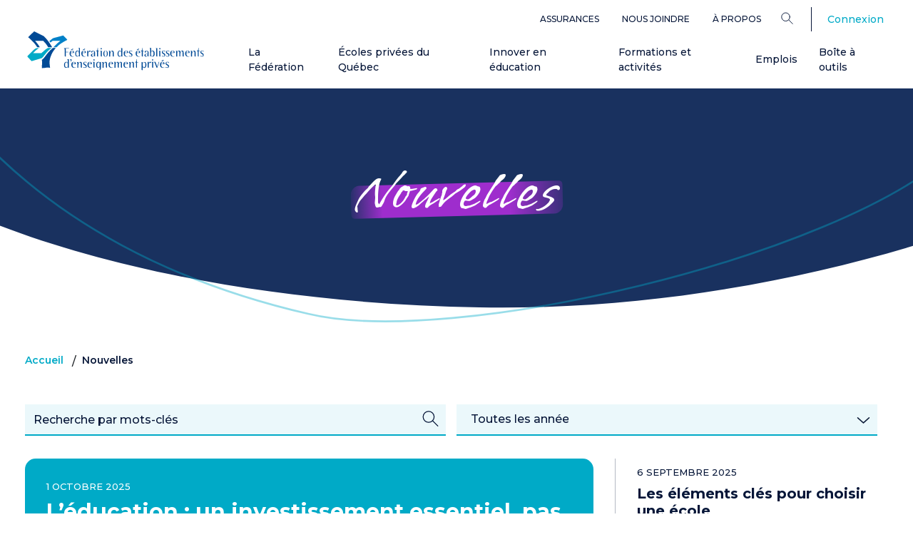

--- FILE ---
content_type: text/css
request_url: https://www.feep.qc.ca/sites/default/files/css/css_XRr1gz6ZW7bV08zzBOw9p65vwsCLBjhHcxJM1N91NkY.css?delta=4&language=fr&theme=feep&include=eJx1jsEOwyAMQ3-IlU9CKbgVaiAVCVu7rx9ae9hlF-vZPtgzzNACjl0UKSyZh1W_oqIRu7ghZZMWck2oNrPEzf-wW4Ddk-gNqrCbI7V0k3Av9cF0SrcrKgW1X6hgRMtvuDK2yF8Xpki7Zalu7w0hSh03hiUODWO-5br6_5VrlPLh1U6G01MNxc-kcM-Ml_qvTkVSZ3wApytkmw
body_size: 72885
content:
/* @license GPL-2.0-or-later https://www.drupal.org/licensing/faq */
.layout--container--xsmall{max-width:540px;margin:auto;}.layout--container--small{max-width:720px;margin:auto;}.layout--container--default{max-width:960px;margin:auto;}.layout--container--big{max-width:1249px;margin:auto;}.layout--container--extra-big{max-width:1500px;margin:auto;}.layout--container--full .container{max-width:100%;}@media print{*,*::before,*::after{text-shadow:none !important;box-shadow:none !important;}a:not(.btn){text-decoration:underline;}abbr[title]::after{content:" (" attr(title) ")";}pre{white-space:pre-wrap !important;}pre,blockquote{border:1px solid #adb5bd;page-break-inside:avoid;}thead{display:table-header-group;}tr,img{page-break-inside:avoid;}p,h2,h3{orphans:3;widows:3;}h2,h3{page-break-after:avoid;}@page{size:a3;}body{min-width:992px !important;}.container{min-width:992px !important;}.navbar{display:none;}.badge{border:1px solid #000000;}.table{border-collapse:collapse !important;}.table td,.table th{background-color:#ffffff !important;}.table-bordered th,.table-bordered td{border:1px solid #dee2e6 !important;}.table-dark{color:inherit;}.table-dark th,.table-dark td,.table-dark thead th,.table-dark tbody + tbody{border-color:#dee2e6;}.table .thead-dark th{color:inherit;border-color:#dee2e6;}}*,*::before,*::after{box-sizing:border-box;}html{font-family:sans-serif;line-height:1.15;-webkit-text-size-adjust:100%;-webkit-tap-highlight-color:rgba(0,0,0,0);}article,aside,figcaption,figure,footer,header,hgroup,main,nav,section{display:block;}body{margin:0;font-family:-apple-system,BlinkMacSystemFont,"Segoe UI",Roboto,"Helvetica Neue",Arial,"Noto Sans",sans-serif,"Apple Color Emoji","Segoe UI Emoji","Segoe UI Symbol","Noto Color Emoji";font-size:1rem;font-weight:500;line-height:1.5;color:#212529;text-align:left;background-color:#ffffff;}[tabindex="-1"]:focus{outline:0 !important;}hr{box-sizing:content-box;height:0;overflow:visible;}h1,h2,h3,h4,h5,h6{margin-top:0;margin-bottom:0.5rem;}p{margin-top:0;margin-bottom:1rem;}abbr[title],abbr[data-original-title]{text-decoration:underline;-webkit-text-decoration:underline dotted;text-decoration:underline dotted;cursor:help;border-bottom:0;-webkit-text-decoration-skip-ink:none;text-decoration-skip-ink:none;}address{margin-bottom:1rem;font-style:normal;line-height:inherit;}ol,ul,dl{margin-top:0;margin-bottom:1rem;}ol ol,ul ul,ol ul,ul ol{margin-bottom:0;}dt{font-weight:700;}dd{margin-bottom:0.5rem;margin-left:0;}blockquote{margin:0 0 1rem;}b,strong{font-weight:bolder;}small{font-size:80%;}sub,sup{position:relative;font-size:75%;line-height:0;vertical-align:baseline;}sub{bottom:-0.25em;}sup{top:-0.5em;}a{color:#004A96;text-decoration:none;background-color:transparent;}a:hover{color:#00AAC7;text-decoration:underline;}a:not([href]):not([tabindex]){color:inherit;text-decoration:none;}a:not([href]):not([tabindex]):hover,a:not([href]):not([tabindex]):focus{color:inherit;text-decoration:none;}a:not([href]):not([tabindex]):focus{outline:0;}pre,code,kbd,samp{font-family:SFMono-Regular,Menlo,Monaco,Consolas,"Liberation Mono","Courier New",monospace;font-size:1em;}pre{margin-top:0;margin-bottom:1rem;overflow:auto;}figure{margin:0 0 1rem;}img{vertical-align:middle;border-style:none;}svg{overflow:hidden;vertical-align:middle;}table{border-collapse:collapse;}caption{padding-top:0.75rem;padding-bottom:0.75rem;color:#6c757d;text-align:left;caption-side:bottom;}th{text-align:inherit;}label{display:inline-block;margin-bottom:0.5rem;}button{border-radius:0;}button:focus{outline:1px dotted;outline:5px auto -webkit-focus-ring-color;}input,button,select,optgroup,textarea{margin:0;font-family:inherit;font-size:inherit;line-height:inherit;}button,input{overflow:visible;}button,select{text-transform:none;}select{word-wrap:normal;}button,[type=button],[type=reset],[type=submit]{-webkit-appearance:button;}button:not(:disabled),[type=button]:not(:disabled),[type=reset]:not(:disabled),[type=submit]:not(:disabled){cursor:pointer;}button::-moz-focus-inner,[type=button]::-moz-focus-inner,[type=reset]::-moz-focus-inner,[type=submit]::-moz-focus-inner{padding:0;border-style:none;}input[type=radio],input[type=checkbox]{box-sizing:border-box;padding:0;}input[type=date],input[type=time],input[type=datetime-local],input[type=month]{-webkit-appearance:listbox;}textarea{overflow:auto;resize:vertical;}fieldset{min-width:0;padding:0;margin:0;border:0;}legend{display:block;width:100%;max-width:100%;padding:0;margin-bottom:0.5rem;font-size:1.5rem;line-height:inherit;color:inherit;white-space:normal;}progress{vertical-align:baseline;}[type=number]::-webkit-inner-spin-button,[type=number]::-webkit-outer-spin-button{height:auto;}[type=search]{outline-offset:-2px;-webkit-appearance:none;}[type=search]::-webkit-search-decoration{-webkit-appearance:none;}::-webkit-file-upload-button{font:inherit;-webkit-appearance:button;}output{display:inline-block;}summary{display:list-item;cursor:pointer;}template{display:none;}[hidden]{display:none !important;}h1,h2,h3,h4,h5,h6,.h1,.h2,.h3,.h4,.h5,.h6{margin-bottom:0.5rem;font-weight:500;line-height:1.2;}h1,.h1{font-size:3.125rem;}h2,.h2{font-size:2.5rem;}h3,.h3{font-size:2rem;}h4,.h4{font-size:1.875rem;}h5,.h5{font-size:1.5rem;}h6,.h6{font-size:1.3125rem;}.lead{font-size:1.25rem;font-weight:300;}.display-1{font-size:6rem;font-weight:300;line-height:1.2;}.display-2{font-size:5.5rem;font-weight:300;line-height:1.2;}.display-3{font-size:4.5rem;font-weight:300;line-height:1.2;}.display-4{font-size:3.5rem;font-weight:300;line-height:1.2;}hr{margin-top:1rem;margin-bottom:1rem;border:0;border-top:1px solid rgba(0,0,0,0.1);}small,.small{font-size:80%;font-weight:500;}mark,.mark{padding:0.2em;background-color:#fcf8e3;}.list-unstyled{padding-left:0;list-style:none;}.list-inline{padding-left:0;list-style:none;}.list-inline-item{display:inline-block;}.list-inline-item:not(:last-child){margin-right:0.5rem;}.initialism{font-size:90%;text-transform:uppercase;}.blockquote{margin-bottom:1rem;font-size:1.25rem;}.blockquote-footer{display:block;font-size:80%;color:#6c757d;}.blockquote-footer::before{content:"\2014\A0";}.img-fluid{max-width:100%;height:auto;}.img-thumbnail{padding:0.25rem;background-color:#ffffff;border:1px solid #dee2e6;border-radius:0.25rem;max-width:100%;height:auto;}.figure{display:inline-block;}.figure-img{margin-bottom:0.5rem;line-height:1;}.figure-caption{font-size:90%;color:#6c757d;}.container{width:100%;padding-right:15px;padding-left:15px;margin-right:auto;margin-left:auto;}@media (min-width:576px){.container{max-width:540px;}}@media (min-width:768px){.container{max-width:720px;}}@media (min-width:992px){.container{max-width:960px;}}@media (min-width:1280px){.container{max-width:1249px;}}@media (min-width:1530px){.container{max-width:1500px;}}.container-fluid{width:100%;padding-right:15px;padding-left:15px;margin-right:auto;margin-left:auto;}.row{display:flex;flex-wrap:wrap;margin-right:-15px;margin-left:-15px;}.no-gutters{margin-right:0;margin-left:0;}.no-gutters > .col,.no-gutters > [class*=col-]{padding-right:0;padding-left:0;}.col-xxl,.col-xxl-auto,.col-xxl-12,.col-xxl-11,.col-xxl-10,.col-xxl-9,.col-xxl-8,.col-xxl-7,.col-xxl-6,.col-xxl-5,.col-xxl-4,.col-xxl-3,.col-xxl-2,.col-xxl-1,.col-xl,.col-xl-auto,.col-xl-12,.col-xl-11,.col-xl-10,.col-xl-9,.col-xl-8,.col-xl-7,.col-xl-6,.col-xl-5,.col-xl-4,.col-xl-3,.col-xl-2,.col-xl-1,.col-lg,.col-lg-auto,.col-lg-12,.col-lg-11,.col-lg-10,.col-lg-9,.col-lg-8,.col-lg-7,.col-lg-6,.col-lg-5,.col-lg-4,.col-lg-3,.col-lg-2,.col-lg-1,.col-md,.col-md-auto,.col-md-12,.col-md-11,.col-md-10,.col-md-9,.col-md-8,.col-md-7,.col-md-6,.col-md-5,.col-md-4,.col-md-3,.col-md-2,.col-md-1,.col-sm,.col-sm-auto,.col-sm-12,.col-sm-11,.col-sm-10,.col-sm-9,.col-sm-8,.col-sm-7,.col-sm-6,.col-sm-5,.col-sm-4,.col-sm-3,.col-sm-2,.col-sm-1,.col,.col-auto,.col-12,.col-11,.col-10,.col-9,.col-8,.col-7,.col-6,.col-5,.col-4,.col-3,.col-2,.col-1{position:relative;width:100%;padding-right:15px;padding-left:15px;}.col{flex-basis:0;flex-grow:1;max-width:100%;}.col-auto{flex:0 0 auto;width:auto;max-width:100%;}.col-1{flex:0 0 8.3333333333%;max-width:8.3333333333%;}.col-2{flex:0 0 16.6666666667%;max-width:16.6666666667%;}.col-3{flex:0 0 25%;max-width:25%;}.col-4{flex:0 0 33.3333333333%;max-width:33.3333333333%;}.col-5{flex:0 0 41.6666666667%;max-width:41.6666666667%;}.col-6{flex:0 0 50%;max-width:50%;}.col-7{flex:0 0 58.3333333333%;max-width:58.3333333333%;}.col-8{flex:0 0 66.6666666667%;max-width:66.6666666667%;}.col-9{flex:0 0 75%;max-width:75%;}.col-10{flex:0 0 83.3333333333%;max-width:83.3333333333%;}.col-11{flex:0 0 91.6666666667%;max-width:91.6666666667%;}.col-12{flex:0 0 100%;max-width:100%;}.order-first{order:-1;}.order-last{order:13;}.order-0{order:0;}.order-1{order:1;}.order-2{order:2;}.order-3{order:3;}.order-4{order:4;}.order-5{order:5;}.order-6{order:6;}.order-7{order:7;}.order-8{order:8;}.order-9{order:9;}.order-10{order:10;}.order-11{order:11;}.order-12{order:12;}.offset-1{margin-left:8.3333333333%;}.offset-2{margin-left:16.6666666667%;}.offset-3{margin-left:25%;}.offset-4{margin-left:33.3333333333%;}.offset-5{margin-left:41.6666666667%;}.offset-6{margin-left:50%;}.offset-7{margin-left:58.3333333333%;}.offset-8{margin-left:66.6666666667%;}.offset-9{margin-left:75%;}.offset-10{margin-left:83.3333333333%;}.offset-11{margin-left:91.6666666667%;}@media (min-width:576px){.col-sm{flex-basis:0;flex-grow:1;max-width:100%;}.col-sm-auto{flex:0 0 auto;width:auto;max-width:100%;}.col-sm-1{flex:0 0 8.3333333333%;max-width:8.3333333333%;}.col-sm-2{flex:0 0 16.6666666667%;max-width:16.6666666667%;}.col-sm-3{flex:0 0 25%;max-width:25%;}.col-sm-4{flex:0 0 33.3333333333%;max-width:33.3333333333%;}.col-sm-5{flex:0 0 41.6666666667%;max-width:41.6666666667%;}.col-sm-6{flex:0 0 50%;max-width:50%;}.col-sm-7{flex:0 0 58.3333333333%;max-width:58.3333333333%;}.col-sm-8{flex:0 0 66.6666666667%;max-width:66.6666666667%;}.col-sm-9{flex:0 0 75%;max-width:75%;}.col-sm-10{flex:0 0 83.3333333333%;max-width:83.3333333333%;}.col-sm-11{flex:0 0 91.6666666667%;max-width:91.6666666667%;}.col-sm-12{flex:0 0 100%;max-width:100%;}.order-sm-first{order:-1;}.order-sm-last{order:13;}.order-sm-0{order:0;}.order-sm-1{order:1;}.order-sm-2{order:2;}.order-sm-3{order:3;}.order-sm-4{order:4;}.order-sm-5{order:5;}.order-sm-6{order:6;}.order-sm-7{order:7;}.order-sm-8{order:8;}.order-sm-9{order:9;}.order-sm-10{order:10;}.order-sm-11{order:11;}.order-sm-12{order:12;}.offset-sm-0{margin-left:0;}.offset-sm-1{margin-left:8.3333333333%;}.offset-sm-2{margin-left:16.6666666667%;}.offset-sm-3{margin-left:25%;}.offset-sm-4{margin-left:33.3333333333%;}.offset-sm-5{margin-left:41.6666666667%;}.offset-sm-6{margin-left:50%;}.offset-sm-7{margin-left:58.3333333333%;}.offset-sm-8{margin-left:66.6666666667%;}.offset-sm-9{margin-left:75%;}.offset-sm-10{margin-left:83.3333333333%;}.offset-sm-11{margin-left:91.6666666667%;}}@media (min-width:768px){.col-md{flex-basis:0;flex-grow:1;max-width:100%;}.col-md-auto{flex:0 0 auto;width:auto;max-width:100%;}.col-md-1{flex:0 0 8.3333333333%;max-width:8.3333333333%;}.col-md-2{flex:0 0 16.6666666667%;max-width:16.6666666667%;}.col-md-3{flex:0 0 25%;max-width:25%;}.col-md-4{flex:0 0 33.3333333333%;max-width:33.3333333333%;}.col-md-5{flex:0 0 41.6666666667%;max-width:41.6666666667%;}.col-md-6{flex:0 0 50%;max-width:50%;}.col-md-7{flex:0 0 58.3333333333%;max-width:58.3333333333%;}.col-md-8{flex:0 0 66.6666666667%;max-width:66.6666666667%;}.col-md-9{flex:0 0 75%;max-width:75%;}.col-md-10{flex:0 0 83.3333333333%;max-width:83.3333333333%;}.col-md-11{flex:0 0 91.6666666667%;max-width:91.6666666667%;}.col-md-12{flex:0 0 100%;max-width:100%;}.order-md-first{order:-1;}.order-md-last{order:13;}.order-md-0{order:0;}.order-md-1{order:1;}.order-md-2{order:2;}.order-md-3{order:3;}.order-md-4{order:4;}.order-md-5{order:5;}.order-md-6{order:6;}.order-md-7{order:7;}.order-md-8{order:8;}.order-md-9{order:9;}.order-md-10{order:10;}.order-md-11{order:11;}.order-md-12{order:12;}.offset-md-0{margin-left:0;}.offset-md-1{margin-left:8.3333333333%;}.offset-md-2{margin-left:16.6666666667%;}.offset-md-3{margin-left:25%;}.offset-md-4{margin-left:33.3333333333%;}.offset-md-5{margin-left:41.6666666667%;}.offset-md-6{margin-left:50%;}.offset-md-7{margin-left:58.3333333333%;}.offset-md-8{margin-left:66.6666666667%;}.offset-md-9{margin-left:75%;}.offset-md-10{margin-left:83.3333333333%;}.offset-md-11{margin-left:91.6666666667%;}}@media (min-width:992px){.col-lg{flex-basis:0;flex-grow:1;max-width:100%;}.col-lg-auto{flex:0 0 auto;width:auto;max-width:100%;}.col-lg-1{flex:0 0 8.3333333333%;max-width:8.3333333333%;}.col-lg-2{flex:0 0 16.6666666667%;max-width:16.6666666667%;}.col-lg-3{flex:0 0 25%;max-width:25%;}.col-lg-4{flex:0 0 33.3333333333%;max-width:33.3333333333%;}.col-lg-5{flex:0 0 41.6666666667%;max-width:41.6666666667%;}.col-lg-6{flex:0 0 50%;max-width:50%;}.col-lg-7{flex:0 0 58.3333333333%;max-width:58.3333333333%;}.col-lg-8{flex:0 0 66.6666666667%;max-width:66.6666666667%;}.col-lg-9{flex:0 0 75%;max-width:75%;}.col-lg-10{flex:0 0 83.3333333333%;max-width:83.3333333333%;}.col-lg-11{flex:0 0 91.6666666667%;max-width:91.6666666667%;}.col-lg-12{flex:0 0 100%;max-width:100%;}.order-lg-first{order:-1;}.order-lg-last{order:13;}.order-lg-0{order:0;}.order-lg-1{order:1;}.order-lg-2{order:2;}.order-lg-3{order:3;}.order-lg-4{order:4;}.order-lg-5{order:5;}.order-lg-6{order:6;}.order-lg-7{order:7;}.order-lg-8{order:8;}.order-lg-9{order:9;}.order-lg-10{order:10;}.order-lg-11{order:11;}.order-lg-12{order:12;}.offset-lg-0{margin-left:0;}.offset-lg-1{margin-left:8.3333333333%;}.offset-lg-2{margin-left:16.6666666667%;}.offset-lg-3{margin-left:25%;}.offset-lg-4{margin-left:33.3333333333%;}.offset-lg-5{margin-left:41.6666666667%;}.offset-lg-6{margin-left:50%;}.offset-lg-7{margin-left:58.3333333333%;}.offset-lg-8{margin-left:66.6666666667%;}.offset-lg-9{margin-left:75%;}.offset-lg-10{margin-left:83.3333333333%;}.offset-lg-11{margin-left:91.6666666667%;}}@media (min-width:1280px){.col-xl{flex-basis:0;flex-grow:1;max-width:100%;}.col-xl-auto{flex:0 0 auto;width:auto;max-width:100%;}.col-xl-1{flex:0 0 8.3333333333%;max-width:8.3333333333%;}.col-xl-2{flex:0 0 16.6666666667%;max-width:16.6666666667%;}.col-xl-3{flex:0 0 25%;max-width:25%;}.col-xl-4{flex:0 0 33.3333333333%;max-width:33.3333333333%;}.col-xl-5{flex:0 0 41.6666666667%;max-width:41.6666666667%;}.col-xl-6{flex:0 0 50%;max-width:50%;}.col-xl-7{flex:0 0 58.3333333333%;max-width:58.3333333333%;}.col-xl-8{flex:0 0 66.6666666667%;max-width:66.6666666667%;}.col-xl-9{flex:0 0 75%;max-width:75%;}.col-xl-10{flex:0 0 83.3333333333%;max-width:83.3333333333%;}.col-xl-11{flex:0 0 91.6666666667%;max-width:91.6666666667%;}.col-xl-12{flex:0 0 100%;max-width:100%;}.order-xl-first{order:-1;}.order-xl-last{order:13;}.order-xl-0{order:0;}.order-xl-1{order:1;}.order-xl-2{order:2;}.order-xl-3{order:3;}.order-xl-4{order:4;}.order-xl-5{order:5;}.order-xl-6{order:6;}.order-xl-7{order:7;}.order-xl-8{order:8;}.order-xl-9{order:9;}.order-xl-10{order:10;}.order-xl-11{order:11;}.order-xl-12{order:12;}.offset-xl-0{margin-left:0;}.offset-xl-1{margin-left:8.3333333333%;}.offset-xl-2{margin-left:16.6666666667%;}.offset-xl-3{margin-left:25%;}.offset-xl-4{margin-left:33.3333333333%;}.offset-xl-5{margin-left:41.6666666667%;}.offset-xl-6{margin-left:50%;}.offset-xl-7{margin-left:58.3333333333%;}.offset-xl-8{margin-left:66.6666666667%;}.offset-xl-9{margin-left:75%;}.offset-xl-10{margin-left:83.3333333333%;}.offset-xl-11{margin-left:91.6666666667%;}}@media (min-width:1530px){.col-xxl{flex-basis:0;flex-grow:1;max-width:100%;}.col-xxl-auto{flex:0 0 auto;width:auto;max-width:100%;}.col-xxl-1{flex:0 0 8.3333333333%;max-width:8.3333333333%;}.col-xxl-2{flex:0 0 16.6666666667%;max-width:16.6666666667%;}.col-xxl-3{flex:0 0 25%;max-width:25%;}.col-xxl-4{flex:0 0 33.3333333333%;max-width:33.3333333333%;}.col-xxl-5{flex:0 0 41.6666666667%;max-width:41.6666666667%;}.col-xxl-6{flex:0 0 50%;max-width:50%;}.col-xxl-7{flex:0 0 58.3333333333%;max-width:58.3333333333%;}.col-xxl-8{flex:0 0 66.6666666667%;max-width:66.6666666667%;}.col-xxl-9{flex:0 0 75%;max-width:75%;}.col-xxl-10{flex:0 0 83.3333333333%;max-width:83.3333333333%;}.col-xxl-11{flex:0 0 91.6666666667%;max-width:91.6666666667%;}.col-xxl-12{flex:0 0 100%;max-width:100%;}.order-xxl-first{order:-1;}.order-xxl-last{order:13;}.order-xxl-0{order:0;}.order-xxl-1{order:1;}.order-xxl-2{order:2;}.order-xxl-3{order:3;}.order-xxl-4{order:4;}.order-xxl-5{order:5;}.order-xxl-6{order:6;}.order-xxl-7{order:7;}.order-xxl-8{order:8;}.order-xxl-9{order:9;}.order-xxl-10{order:10;}.order-xxl-11{order:11;}.order-xxl-12{order:12;}.offset-xxl-0{margin-left:0;}.offset-xxl-1{margin-left:8.3333333333%;}.offset-xxl-2{margin-left:16.6666666667%;}.offset-xxl-3{margin-left:25%;}.offset-xxl-4{margin-left:33.3333333333%;}.offset-xxl-5{margin-left:41.6666666667%;}.offset-xxl-6{margin-left:50%;}.offset-xxl-7{margin-left:58.3333333333%;}.offset-xxl-8{margin-left:66.6666666667%;}.offset-xxl-9{margin-left:75%;}.offset-xxl-10{margin-left:83.3333333333%;}.offset-xxl-11{margin-left:91.6666666667%;}}.table{width:100%;margin-bottom:1rem;color:#212529;}.table th,.table td{padding:0.75rem;vertical-align:top;border-top:1px solid #dee2e6;}.table thead th{vertical-align:bottom;border-bottom:2px solid #dee2e6;}.table tbody + tbody{border-top:2px solid #dee2e6;}.table-sm th,.table-sm td{padding:0.3rem;}.table-bordered{border:1px solid #dee2e6;}.table-bordered th,.table-bordered td{border:1px solid #dee2e6;}.table-bordered thead th,.table-bordered thead td{border-bottom-width:2px;}.table-borderless th,.table-borderless td,.table-borderless thead th,.table-borderless tbody + tbody{border:0;}.table-striped tbody tr:nth-of-type(odd){background-color:rgba(0,0,0,0.05);}.table-hover tbody tr:hover{color:#212529;background-color:rgba(0,0,0,0.075);}.table-primary,.table-primary > th,.table-primary > td{background-color:#b8cce2;}.table-primary th,.table-primary td,.table-primary thead th,.table-primary tbody + tbody{border-color:#7aa1c8;}.table-hover .table-primary:hover{background-color:#a6bfdb;}.table-hover .table-primary:hover > td,.table-hover .table-primary:hover > th{background-color:#a6bfdb;}.table-secondary,.table-secondary > th,.table-secondary > td{background-color:#b8e7ef;}.table-secondary th,.table-secondary td,.table-secondary thead th,.table-secondary tbody + tbody{border-color:#7ad3e2;}.table-hover .table-secondary:hover{background-color:#a3e0ea;}.table-hover .table-secondary:hover > td,.table-hover .table-secondary:hover > th{background-color:#a3e0ea;}.table-success,.table-success > th,.table-success > td{background-color:#c3e6cb;}.table-success th,.table-success td,.table-success thead th,.table-success tbody + tbody{border-color:#8fd19e;}.table-hover .table-success:hover{background-color:#b1dfbb;}.table-hover .table-success:hover > td,.table-hover .table-success:hover > th{background-color:#b1dfbb;}.table-info,.table-info > th,.table-info > td{background-color:#bee5eb;}.table-info th,.table-info td,.table-info thead th,.table-info tbody + tbody{border-color:#86cfda;}.table-hover .table-info:hover{background-color:#abdde5;}.table-hover .table-info:hover > td,.table-hover .table-info:hover > th{background-color:#abdde5;}.table-warning,.table-warning > th,.table-warning > td{background-color:#ffeeba;}.table-warning th,.table-warning td,.table-warning thead th,.table-warning tbody + tbody{border-color:#ffdf7e;}.table-hover .table-warning:hover{background-color:#ffe8a1;}.table-hover .table-warning:hover > td,.table-hover .table-warning:hover > th{background-color:#ffe8a1;}.table-danger,.table-danger > th,.table-danger > td{background-color:#fcd2ca;}.table-danger th,.table-danger td,.table-danger thead th,.table-danger tbody + tbody{border-color:#faab9c;}.table-hover .table-danger:hover{background-color:#fbbeb2;}.table-hover .table-danger:hover > td,.table-hover .table-danger:hover > th{background-color:#fbbeb2;}.table-light,.table-light > th,.table-light > td{background-color:#fdfdfe;}.table-light th,.table-light td,.table-light thead th,.table-light tbody + tbody{border-color:#fbfcfc;}.table-hover .table-light:hover{background-color:#ececf6;}.table-hover .table-light:hover > td,.table-hover .table-light:hover > th{background-color:#ececf6;}.table-dark,.table-dark > th,.table-dark > td{background-color:#c6c8ca;}.table-dark th,.table-dark td,.table-dark thead th,.table-dark tbody + tbody{border-color:#95999c;}.table-hover .table-dark:hover{background-color:#b9bbbe;}.table-hover .table-dark:hover > td,.table-hover .table-dark:hover > th{background-color:#b9bbbe;}.table-active,.table-active > th,.table-active > td{background-color:rgba(0,0,0,0.075);}.table-hover .table-active:hover{background-color:rgba(0,0,0,0.075);}.table-hover .table-active:hover > td,.table-hover .table-active:hover > th{background-color:rgba(0,0,0,0.075);}.table .thead-dark th{color:#ffffff;background-color:#343a40;border-color:#454d55;}.table .thead-light th{color:#495057;background-color:#e9ecef;border-color:#dee2e6;}.table-dark{color:#ffffff;background-color:#343a40;}.table-dark th,.table-dark td,.table-dark thead th{border-color:#454d55;}.table-dark.table-bordered{border:0;}.table-dark.table-striped tbody tr:nth-of-type(odd){background-color:rgba(255,255,255,0.05);}.table-dark.table-hover tbody tr:hover{color:#ffffff;background-color:rgba(255,255,255,0.075);}@media (max-width:575.98px){.table-responsive-sm{display:block;width:100%;overflow-x:auto;-webkit-overflow-scrolling:touch;}.table-responsive-sm > .table-bordered{border:0;}}@media (max-width:767.98px){.table-responsive-md{display:block;width:100%;overflow-x:auto;-webkit-overflow-scrolling:touch;}.table-responsive-md > .table-bordered{border:0;}}@media (max-width:991.98px){.table-responsive-lg{display:block;width:100%;overflow-x:auto;-webkit-overflow-scrolling:touch;}.table-responsive-lg > .table-bordered{border:0;}}@media (max-width:1279.98px){.table-responsive-xl{display:block;width:100%;overflow-x:auto;-webkit-overflow-scrolling:touch;}.table-responsive-xl > .table-bordered{border:0;}}@media (max-width:1529.98px){.table-responsive-xxl{display:block;width:100%;overflow-x:auto;-webkit-overflow-scrolling:touch;}.table-responsive-xxl > .table-bordered{border:0;}}.table-responsive{display:block;width:100%;overflow-x:auto;-webkit-overflow-scrolling:touch;}.table-responsive > .table-bordered{border:0;}.form-control{display:block;width:100%;height:calc(1.5em + 0.75rem + 2px);padding:0.375rem 0.75rem;font-size:1rem;font-weight:500;line-height:1.5;color:#495057;background-color:#ffffff;background-clip:padding-box;border:1px solid #ced4da;border-radius:0.25rem;transition:border-color 0.15s ease-in-out,box-shadow 0.15s ease-in-out;}@media (prefers-reduced-motion:reduce){.form-control{transition:none;}}.form-control::-ms-expand{background-color:transparent;border:0;}.form-control:focus{color:#495057;background-color:#ffffff;border-color:#1789ff;outline:0;box-shadow:0 0 0 0.2rem rgba(0,74,150,0.25);}.form-control::-moz-placeholder{color:#6c757d;opacity:1;}.form-control::placeholder{color:#6c757d;opacity:1;}.form-control:disabled,.form-control[readonly]{background-color:#e9ecef;opacity:1;}select.form-control:focus::-ms-value{color:#495057;background-color:#ffffff;}.form-control-file,.form-control-range{display:block;width:100%;}.col-form-label{padding-top:calc(0.375rem + 1px);padding-bottom:calc(0.375rem + 1px);margin-bottom:0;font-size:inherit;line-height:1.5;}.col-form-label-lg{padding-top:calc(0.5rem + 1px);padding-bottom:calc(0.5rem + 1px);font-size:1.125rem;line-height:1.5;}.col-form-label-sm{padding-top:calc(0.25rem + 1px);padding-bottom:calc(0.25rem + 1px);font-size:0.875rem;line-height:1.5;}.form-control-plaintext{display:block;width:100%;padding-top:0.375rem;padding-bottom:0.375rem;margin-bottom:0;line-height:1.5;color:#212529;background-color:transparent;border:solid transparent;border-width:1px 0;}.form-control-plaintext.form-control-sm,.form-control-plaintext.form-control-lg{padding-right:0;padding-left:0;}.form-control-sm{height:calc(1.5em + 0.5rem + 2px);padding:0.25rem 0.5rem;font-size:0.875rem;line-height:1.5;border-radius:0.2rem;}.form-control-lg{height:calc(1.5em + 1rem + 2px);padding:0.5rem 1rem;font-size:1.125rem;line-height:1.5;border-radius:0.3rem;}select.form-control[size],select.form-control[multiple]{height:auto;}textarea.form-control{height:auto;}.form-group{margin-bottom:1rem;}.form-text{display:block;margin-top:0.25rem;}.form-row{display:flex;flex-wrap:wrap;margin-right:-5px;margin-left:-5px;}.form-row > .col,.form-row > [class*=col-]{padding-right:5px;padding-left:5px;}.form-check{position:relative;display:block;padding-left:1.25rem;}.form-check-input{position:absolute;margin-top:0.3rem;margin-left:-1.25rem;}.form-check-input:disabled ~ .form-check-label{color:#6c757d;}.form-check-label{margin-bottom:0;}.form-check-inline{display:inline-flex;align-items:center;padding-left:0;margin-right:0.75rem;}.form-check-inline .form-check-input{position:static;margin-top:0;margin-right:0.3125rem;margin-left:0;}.valid-feedback{display:none;width:100%;margin-top:0.25rem;font-size:80%;color:#28a745;}.valid-tooltip{position:absolute;top:100%;z-index:5;display:none;max-width:100%;padding:0.25rem 0.5rem;margin-top:0.1rem;font-size:0.875rem;line-height:1.5;color:#ffffff;background-color:rgba(40,167,69,0.9);border-radius:0.25rem;}.was-validated .form-control:valid,.form-control.is-valid{border-color:#28a745;padding-right:calc(1.5em + 0.75rem);background-image:url("data:image/svg+xml,%3csvg xmlns='http://www.w3.org/2000/svg' viewBox='0 0 8 8'%3e%3cpath fill='%2328a745' d='M2.3 6.73L.6 4.53c-.4-1.04.46-1.4 1.1-.8l1.1 1.4 3.4-3.8c.6-.63 1.6-.27 1.2.7l-4 4.6c-.43.5-.8.4-1.1.1z'/%3e%3c/svg%3e");background-repeat:no-repeat;background-position:center right calc(0.375em + 0.1875rem);background-size:calc(0.75em + 0.375rem) calc(0.75em + 0.375rem);}.was-validated .form-control:valid:focus,.form-control.is-valid:focus{border-color:#28a745;box-shadow:0 0 0 0.2rem rgba(40,167,69,0.25);}.was-validated .form-control:valid ~ .valid-feedback,.was-validated .form-control:valid ~ .valid-tooltip,.form-control.is-valid ~ .valid-feedback,.form-control.is-valid ~ .valid-tooltip{display:block;}.was-validated textarea.form-control:valid,textarea.form-control.is-valid{padding-right:calc(1.5em + 0.75rem);background-position:top calc(0.375em + 0.1875rem) right calc(0.375em + 0.1875rem);}.was-validated .custom-select:valid,.custom-select.is-valid{border-color:#28a745;padding-right:calc((1em + 0.75rem) * 3 / 4 + 1.75rem);background:url("data:image/svg+xml,%3csvg xmlns='http://www.w3.org/2000/svg' viewBox='0 0 4 5'%3e%3cpath fill='%23343a40' d='M2 0L0 2h4zm0 5L0 3h4z'/%3e%3c/svg%3e") no-repeat right 0.75rem center/8px 10px,url("data:image/svg+xml,%3csvg xmlns='http://www.w3.org/2000/svg' viewBox='0 0 8 8'%3e%3cpath fill='%2328a745' d='M2.3 6.73L.6 4.53c-.4-1.04.46-1.4 1.1-.8l1.1 1.4 3.4-3.8c.6-.63 1.6-.27 1.2.7l-4 4.6c-.43.5-.8.4-1.1.1z'/%3e%3c/svg%3e") #ffffff no-repeat center right 1.75rem/calc(0.75em + 0.375rem) calc(0.75em + 0.375rem);}.was-validated .custom-select:valid:focus,.custom-select.is-valid:focus{border-color:#28a745;box-shadow:0 0 0 0.2rem rgba(40,167,69,0.25);}.was-validated .custom-select:valid ~ .valid-feedback,.was-validated .custom-select:valid ~ .valid-tooltip,.custom-select.is-valid ~ .valid-feedback,.custom-select.is-valid ~ .valid-tooltip{display:block;}.was-validated .form-control-file:valid ~ .valid-feedback,.was-validated .form-control-file:valid ~ .valid-tooltip,.form-control-file.is-valid ~ .valid-feedback,.form-control-file.is-valid ~ .valid-tooltip{display:block;}.was-validated .form-check-input:valid ~ .form-check-label,.form-check-input.is-valid ~ .form-check-label{color:#28a745;}.was-validated .form-check-input:valid ~ .valid-feedback,.was-validated .form-check-input:valid ~ .valid-tooltip,.form-check-input.is-valid ~ .valid-feedback,.form-check-input.is-valid ~ .valid-tooltip{display:block;}.was-validated .custom-control-input:valid ~ .custom-control-label,.custom-control-input.is-valid ~ .custom-control-label{color:#28a745;}.was-validated .custom-control-input:valid ~ .custom-control-label::before,.custom-control-input.is-valid ~ .custom-control-label::before{border-color:#28a745;}.was-validated .custom-control-input:valid ~ .valid-feedback,.was-validated .custom-control-input:valid ~ .valid-tooltip,.custom-control-input.is-valid ~ .valid-feedback,.custom-control-input.is-valid ~ .valid-tooltip{display:block;}.was-validated .custom-control-input:valid:checked ~ .custom-control-label::before,.custom-control-input.is-valid:checked ~ .custom-control-label::before{border-color:#34ce57;background-color:#34ce57;}.was-validated .custom-control-input:valid:focus ~ .custom-control-label::before,.custom-control-input.is-valid:focus ~ .custom-control-label::before{box-shadow:0 0 0 0.2rem rgba(40,167,69,0.25);}.was-validated .custom-control-input:valid:focus:not(:checked) ~ .custom-control-label::before,.custom-control-input.is-valid:focus:not(:checked) ~ .custom-control-label::before{border-color:#28a745;}.was-validated .custom-file-input:valid ~ .custom-file-label,.custom-file-input.is-valid ~ .custom-file-label{border-color:#28a745;}.was-validated .custom-file-input:valid ~ .valid-feedback,.was-validated .custom-file-input:valid ~ .valid-tooltip,.custom-file-input.is-valid ~ .valid-feedback,.custom-file-input.is-valid ~ .valid-tooltip{display:block;}.was-validated .custom-file-input:valid:focus ~ .custom-file-label,.custom-file-input.is-valid:focus ~ .custom-file-label{border-color:#28a745;box-shadow:0 0 0 0.2rem rgba(40,167,69,0.25);}.invalid-feedback{display:none;width:100%;margin-top:0.25rem;font-size:80%;color:#F55D40;}.invalid-tooltip{position:absolute;top:100%;z-index:5;display:none;max-width:100%;padding:0.25rem 0.5rem;margin-top:0.1rem;font-size:0.875rem;line-height:1.5;color:#ffffff;background-color:rgba(245,93,64,0.9);border-radius:0.25rem;}.was-validated .form-control:invalid,.form-control.is-invalid{border-color:#F55D40;padding-right:calc(1.5em + 0.75rem);background-image:url("data:image/svg+xml,%3csvg xmlns='http://www.w3.org/2000/svg' fill='%23F55D40' viewBox='-2 -2 7 7'%3e%3cpath stroke='%23F55D40' d='M0 0l3 3m0-3L0 3'/%3e%3ccircle r='.5'/%3e%3ccircle cx='3' r='.5'/%3e%3ccircle cy='3' r='.5'/%3e%3ccircle cx='3' cy='3' r='.5'/%3e%3c/svg%3E");background-repeat:no-repeat;background-position:center right calc(0.375em + 0.1875rem);background-size:calc(0.75em + 0.375rem) calc(0.75em + 0.375rem);}.was-validated .form-control:invalid:focus,.form-control.is-invalid:focus{border-color:#F55D40;box-shadow:0 0 0 0.2rem rgba(245,93,64,0.25);}.was-validated .form-control:invalid ~ .invalid-feedback,.was-validated .form-control:invalid ~ .invalid-tooltip,.form-control.is-invalid ~ .invalid-feedback,.form-control.is-invalid ~ .invalid-tooltip{display:block;}.was-validated textarea.form-control:invalid,textarea.form-control.is-invalid{padding-right:calc(1.5em + 0.75rem);background-position:top calc(0.375em + 0.1875rem) right calc(0.375em + 0.1875rem);}.was-validated .custom-select:invalid,.custom-select.is-invalid{border-color:#F55D40;padding-right:calc((1em + 0.75rem) * 3 / 4 + 1.75rem);background:url("data:image/svg+xml,%3csvg xmlns='http://www.w3.org/2000/svg' viewBox='0 0 4 5'%3e%3cpath fill='%23343a40' d='M2 0L0 2h4zm0 5L0 3h4z'/%3e%3c/svg%3e") no-repeat right 0.75rem center/8px 10px,url("data:image/svg+xml,%3csvg xmlns='http://www.w3.org/2000/svg' fill='%23F55D40' viewBox='-2 -2 7 7'%3e%3cpath stroke='%23F55D40' d='M0 0l3 3m0-3L0 3'/%3e%3ccircle r='.5'/%3e%3ccircle cx='3' r='.5'/%3e%3ccircle cy='3' r='.5'/%3e%3ccircle cx='3' cy='3' r='.5'/%3e%3c/svg%3E") #ffffff no-repeat center right 1.75rem/calc(0.75em + 0.375rem) calc(0.75em + 0.375rem);}.was-validated .custom-select:invalid:focus,.custom-select.is-invalid:focus{border-color:#F55D40;box-shadow:0 0 0 0.2rem rgba(245,93,64,0.25);}.was-validated .custom-select:invalid ~ .invalid-feedback,.was-validated .custom-select:invalid ~ .invalid-tooltip,.custom-select.is-invalid ~ .invalid-feedback,.custom-select.is-invalid ~ .invalid-tooltip{display:block;}.was-validated .form-control-file:invalid ~ .invalid-feedback,.was-validated .form-control-file:invalid ~ .invalid-tooltip,.form-control-file.is-invalid ~ .invalid-feedback,.form-control-file.is-invalid ~ .invalid-tooltip{display:block;}.was-validated .form-check-input:invalid ~ .form-check-label,.form-check-input.is-invalid ~ .form-check-label{color:#F55D40;}.was-validated .form-check-input:invalid ~ .invalid-feedback,.was-validated .form-check-input:invalid ~ .invalid-tooltip,.form-check-input.is-invalid ~ .invalid-feedback,.form-check-input.is-invalid ~ .invalid-tooltip{display:block;}.was-validated .custom-control-input:invalid ~ .custom-control-label,.custom-control-input.is-invalid ~ .custom-control-label{color:#F55D40;}.was-validated .custom-control-input:invalid ~ .custom-control-label::before,.custom-control-input.is-invalid ~ .custom-control-label::before{border-color:#F55D40;}.was-validated .custom-control-input:invalid ~ .invalid-feedback,.was-validated .custom-control-input:invalid ~ .invalid-tooltip,.custom-control-input.is-invalid ~ .invalid-feedback,.custom-control-input.is-invalid ~ .invalid-tooltip{display:block;}.was-validated .custom-control-input:invalid:checked ~ .custom-control-label::before,.custom-control-input.is-invalid:checked ~ .custom-control-label::before{border-color:#f88670;background-color:#f88670;}.was-validated .custom-control-input:invalid:focus ~ .custom-control-label::before,.custom-control-input.is-invalid:focus ~ .custom-control-label::before{box-shadow:0 0 0 0.2rem rgba(245,93,64,0.25);}.was-validated .custom-control-input:invalid:focus:not(:checked) ~ .custom-control-label::before,.custom-control-input.is-invalid:focus:not(:checked) ~ .custom-control-label::before{border-color:#F55D40;}.was-validated .custom-file-input:invalid ~ .custom-file-label,.custom-file-input.is-invalid ~ .custom-file-label{border-color:#F55D40;}.was-validated .custom-file-input:invalid ~ .invalid-feedback,.was-validated .custom-file-input:invalid ~ .invalid-tooltip,.custom-file-input.is-invalid ~ .invalid-feedback,.custom-file-input.is-invalid ~ .invalid-tooltip{display:block;}.was-validated .custom-file-input:invalid:focus ~ .custom-file-label,.custom-file-input.is-invalid:focus ~ .custom-file-label{border-color:#F55D40;box-shadow:0 0 0 0.2rem rgba(245,93,64,0.25);}.form-inline{display:flex;flex-flow:row wrap;align-items:center;}.form-inline .form-check{width:100%;}@media (min-width:576px){.form-inline label{display:flex;align-items:center;justify-content:center;margin-bottom:0;}.form-inline .form-group{display:flex;flex:0 0 auto;flex-flow:row wrap;align-items:center;margin-bottom:0;}.form-inline .form-control{display:inline-block;width:auto;vertical-align:middle;}.form-inline .form-control-plaintext{display:inline-block;}.form-inline .input-group,.form-inline .custom-select{width:auto;}.form-inline .form-check{display:flex;align-items:center;justify-content:center;width:auto;padding-left:0;}.form-inline .form-check-input{position:relative;flex-shrink:0;margin-top:0;margin-right:0.25rem;margin-left:0;}.form-inline .custom-control{align-items:center;justify-content:center;}.form-inline .custom-control-label{margin-bottom:0;}}.btn{display:inline-block;font-weight:500;color:#212529;text-align:center;vertical-align:middle;-webkit-user-select:none;-moz-user-select:none;user-select:none;background-color:transparent;border:1px solid transparent;padding:0.375rem 0.75rem;font-size:1rem;line-height:1.5;border-radius:0.25rem;transition:color 0.15s ease-in-out,background-color 0.15s ease-in-out,border-color 0.15s ease-in-out,box-shadow 0.15s ease-in-out;}@media (prefers-reduced-motion:reduce){.btn{transition:none;}}.btn:hover{color:#212529;text-decoration:none;}.btn:focus,.btn.focus{outline:0;box-shadow:0 0 0 0.2rem rgba(0,74,150,0.25);}.btn.disabled,.btn:disabled{opacity:0.65;}a.btn.disabled,fieldset:disabled a.btn{pointer-events:none;}.btn-primary{color:#ffffff;background-color:#004A96;border-color:#004A96;}.btn-primary:hover{color:#ffffff;background-color:#003770;border-color:#003163;}.btn-primary:focus,.btn-primary.focus{box-shadow:0 0 0 0.2rem rgba(38,101,166,0.5);}.btn-primary.disabled,.btn-primary:disabled{color:#ffffff;background-color:#004A96;border-color:#004A96;}.btn-primary:not(:disabled):not(.disabled):active,.btn-primary:not(:disabled):not(.disabled).active,.show > .btn-primary.dropdown-toggle{color:#ffffff;background-color:#003163;border-color:#002b56;}.btn-primary:not(:disabled):not(.disabled):active:focus,.btn-primary:not(:disabled):not(.disabled).active:focus,.show > .btn-primary.dropdown-toggle:focus{box-shadow:0 0 0 0.2rem rgba(38,101,166,0.5);}.btn-secondary{color:#ffffff;background-color:#00AAC7;border-color:#00AAC7;}.btn-secondary:hover{color:#ffffff;background-color:#0089a1;border-color:#007e94;}.btn-secondary:focus,.btn-secondary.focus{box-shadow:0 0 0 0.2rem rgba(38,183,207,0.5);}.btn-secondary.disabled,.btn-secondary:disabled{color:#ffffff;background-color:#00AAC7;border-color:#00AAC7;}.btn-secondary:not(:disabled):not(.disabled):active,.btn-secondary:not(:disabled):not(.disabled).active,.show > .btn-secondary.dropdown-toggle{color:#ffffff;background-color:#007e94;border-color:#007487;}.btn-secondary:not(:disabled):not(.disabled):active:focus,.btn-secondary:not(:disabled):not(.disabled).active:focus,.show > .btn-secondary.dropdown-toggle:focus{box-shadow:0 0 0 0.2rem rgba(38,183,207,0.5);}.btn-success{color:#ffffff;background-color:#28a745;border-color:#28a745;}.btn-success:hover{color:#ffffff;background-color:#218838;border-color:#1e7e34;}.btn-success:focus,.btn-success.focus{box-shadow:0 0 0 0.2rem rgba(72,180,97,0.5);}.btn-success.disabled,.btn-success:disabled{color:#ffffff;background-color:#28a745;border-color:#28a745;}.btn-success:not(:disabled):not(.disabled):active,.btn-success:not(:disabled):not(.disabled).active,.show > .btn-success.dropdown-toggle{color:#ffffff;background-color:#1e7e34;border-color:#1c7430;}.btn-success:not(:disabled):not(.disabled):active:focus,.btn-success:not(:disabled):not(.disabled).active:focus,.show > .btn-success.dropdown-toggle:focus{box-shadow:0 0 0 0.2rem rgba(72,180,97,0.5);}.btn-info{color:#ffffff;background-color:#17a2b8;border-color:#17a2b8;}.btn-info:hover{color:#ffffff;background-color:#138496;border-color:#117a8b;}.btn-info:focus,.btn-info.focus{box-shadow:0 0 0 0.2rem rgba(58,176,195,0.5);}.btn-info.disabled,.btn-info:disabled{color:#ffffff;background-color:#17a2b8;border-color:#17a2b8;}.btn-info:not(:disabled):not(.disabled):active,.btn-info:not(:disabled):not(.disabled).active,.show > .btn-info.dropdown-toggle{color:#ffffff;background-color:#117a8b;border-color:#10707f;}.btn-info:not(:disabled):not(.disabled):active:focus,.btn-info:not(:disabled):not(.disabled).active:focus,.show > .btn-info.dropdown-toggle:focus{box-shadow:0 0 0 0.2rem rgba(58,176,195,0.5);}.btn-warning{color:#212529;background-color:#ffc107;border-color:#ffc107;}.btn-warning:hover{color:#212529;background-color:#e0a800;border-color:#d39e00;}.btn-warning:focus,.btn-warning.focus{box-shadow:0 0 0 0.2rem rgba(222,170,12,0.5);}.btn-warning.disabled,.btn-warning:disabled{color:#212529;background-color:#ffc107;border-color:#ffc107;}.btn-warning:not(:disabled):not(.disabled):active,.btn-warning:not(:disabled):not(.disabled).active,.show > .btn-warning.dropdown-toggle{color:#212529;background-color:#d39e00;border-color:#c69500;}.btn-warning:not(:disabled):not(.disabled):active:focus,.btn-warning:not(:disabled):not(.disabled).active:focus,.show > .btn-warning.dropdown-toggle:focus{box-shadow:0 0 0 0.2rem rgba(222,170,12,0.5);}.btn-danger{color:#ffffff;background-color:#F55D40;border-color:#F55D40;}.btn-danger:hover{color:#ffffff;background-color:#f33e1c;border-color:#f23410;}.btn-danger:focus,.btn-danger.focus{box-shadow:0 0 0 0.2rem rgba(247,117,93,0.5);}.btn-danger.disabled,.btn-danger:disabled{color:#ffffff;background-color:#F55D40;border-color:#F55D40;}.btn-danger:not(:disabled):not(.disabled):active,.btn-danger:not(:disabled):not(.disabled).active,.show > .btn-danger.dropdown-toggle{color:#ffffff;background-color:#f23410;border-color:#e9300c;}.btn-danger:not(:disabled):not(.disabled):active:focus,.btn-danger:not(:disabled):not(.disabled).active:focus,.show > .btn-danger.dropdown-toggle:focus{box-shadow:0 0 0 0.2rem rgba(247,117,93,0.5);}.btn-light{color:#212529;background-color:#f8f9fa;border-color:#f8f9fa;}.btn-light:hover{color:#212529;background-color:#e2e6ea;border-color:#dae0e5;}.btn-light:focus,.btn-light.focus{box-shadow:0 0 0 0.2rem rgba(216,217,219,0.5);}.btn-light.disabled,.btn-light:disabled{color:#212529;background-color:#f8f9fa;border-color:#f8f9fa;}.btn-light:not(:disabled):not(.disabled):active,.btn-light:not(:disabled):not(.disabled).active,.show > .btn-light.dropdown-toggle{color:#212529;background-color:#dae0e5;border-color:#d3d9df;}.btn-light:not(:disabled):not(.disabled):active:focus,.btn-light:not(:disabled):not(.disabled).active:focus,.show > .btn-light.dropdown-toggle:focus{box-shadow:0 0 0 0.2rem rgba(216,217,219,0.5);}.btn-dark{color:#ffffff;background-color:#343a40;border-color:#343a40;}.btn-dark:hover{color:#ffffff;background-color:#23272b;border-color:#1d2124;}.btn-dark:focus,.btn-dark.focus{box-shadow:0 0 0 0.2rem rgba(82,88,93,0.5);}.btn-dark.disabled,.btn-dark:disabled{color:#ffffff;background-color:#343a40;border-color:#343a40;}.btn-dark:not(:disabled):not(.disabled):active,.btn-dark:not(:disabled):not(.disabled).active,.show > .btn-dark.dropdown-toggle{color:#ffffff;background-color:#1d2124;border-color:#171a1d;}.btn-dark:not(:disabled):not(.disabled):active:focus,.btn-dark:not(:disabled):not(.disabled).active:focus,.show > .btn-dark.dropdown-toggle:focus{box-shadow:0 0 0 0.2rem rgba(82,88,93,0.5);}.btn-outline-primary{color:#004A96;border-color:#004A96;}.btn-outline-primary:hover{color:#ffffff;background-color:#004A96;border-color:#004A96;}.btn-outline-primary:focus,.btn-outline-primary.focus{box-shadow:0 0 0 0.2rem rgba(0,74,150,0.5);}.btn-outline-primary.disabled,.btn-outline-primary:disabled{color:#004A96;background-color:transparent;}.btn-outline-primary:not(:disabled):not(.disabled):active,.btn-outline-primary:not(:disabled):not(.disabled).active,.show > .btn-outline-primary.dropdown-toggle{color:#ffffff;background-color:#004A96;border-color:#004A96;}.btn-outline-primary:not(:disabled):not(.disabled):active:focus,.btn-outline-primary:not(:disabled):not(.disabled).active:focus,.show > .btn-outline-primary.dropdown-toggle:focus{box-shadow:0 0 0 0.2rem rgba(0,74,150,0.5);}.btn-outline-secondary{color:#00AAC7;border-color:#00AAC7;}.btn-outline-secondary:hover{color:#ffffff;background-color:#00AAC7;border-color:#00AAC7;}.btn-outline-secondary:focus,.btn-outline-secondary.focus{box-shadow:0 0 0 0.2rem rgba(0,170,199,0.5);}.btn-outline-secondary.disabled,.btn-outline-secondary:disabled{color:#00AAC7;background-color:transparent;}.btn-outline-secondary:not(:disabled):not(.disabled):active,.btn-outline-secondary:not(:disabled):not(.disabled).active,.show > .btn-outline-secondary.dropdown-toggle{color:#ffffff;background-color:#00AAC7;border-color:#00AAC7;}.btn-outline-secondary:not(:disabled):not(.disabled):active:focus,.btn-outline-secondary:not(:disabled):not(.disabled).active:focus,.show > .btn-outline-secondary.dropdown-toggle:focus{box-shadow:0 0 0 0.2rem rgba(0,170,199,0.5);}.btn-outline-success{color:#28a745;border-color:#28a745;}.btn-outline-success:hover{color:#ffffff;background-color:#28a745;border-color:#28a745;}.btn-outline-success:focus,.btn-outline-success.focus{box-shadow:0 0 0 0.2rem rgba(40,167,69,0.5);}.btn-outline-success.disabled,.btn-outline-success:disabled{color:#28a745;background-color:transparent;}.btn-outline-success:not(:disabled):not(.disabled):active,.btn-outline-success:not(:disabled):not(.disabled).active,.show > .btn-outline-success.dropdown-toggle{color:#ffffff;background-color:#28a745;border-color:#28a745;}.btn-outline-success:not(:disabled):not(.disabled):active:focus,.btn-outline-success:not(:disabled):not(.disabled).active:focus,.show > .btn-outline-success.dropdown-toggle:focus{box-shadow:0 0 0 0.2rem rgba(40,167,69,0.5);}.btn-outline-info{color:#17a2b8;border-color:#17a2b8;}.btn-outline-info:hover{color:#ffffff;background-color:#17a2b8;border-color:#17a2b8;}.btn-outline-info:focus,.btn-outline-info.focus{box-shadow:0 0 0 0.2rem rgba(23,162,184,0.5);}.btn-outline-info.disabled,.btn-outline-info:disabled{color:#17a2b8;background-color:transparent;}.btn-outline-info:not(:disabled):not(.disabled):active,.btn-outline-info:not(:disabled):not(.disabled).active,.show > .btn-outline-info.dropdown-toggle{color:#ffffff;background-color:#17a2b8;border-color:#17a2b8;}.btn-outline-info:not(:disabled):not(.disabled):active:focus,.btn-outline-info:not(:disabled):not(.disabled).active:focus,.show > .btn-outline-info.dropdown-toggle:focus{box-shadow:0 0 0 0.2rem rgba(23,162,184,0.5);}.btn-outline-warning{color:#ffc107;border-color:#ffc107;}.btn-outline-warning:hover{color:#212529;background-color:#ffc107;border-color:#ffc107;}.btn-outline-warning:focus,.btn-outline-warning.focus{box-shadow:0 0 0 0.2rem rgba(255,193,7,0.5);}.btn-outline-warning.disabled,.btn-outline-warning:disabled{color:#ffc107;background-color:transparent;}.btn-outline-warning:not(:disabled):not(.disabled):active,.btn-outline-warning:not(:disabled):not(.disabled).active,.show > .btn-outline-warning.dropdown-toggle{color:#212529;background-color:#ffc107;border-color:#ffc107;}.btn-outline-warning:not(:disabled):not(.disabled):active:focus,.btn-outline-warning:not(:disabled):not(.disabled).active:focus,.show > .btn-outline-warning.dropdown-toggle:focus{box-shadow:0 0 0 0.2rem rgba(255,193,7,0.5);}.btn-outline-danger{color:#F55D40;border-color:#F55D40;}.btn-outline-danger:hover{color:#ffffff;background-color:#F55D40;border-color:#F55D40;}.btn-outline-danger:focus,.btn-outline-danger.focus{box-shadow:0 0 0 0.2rem rgba(245,93,64,0.5);}.btn-outline-danger.disabled,.btn-outline-danger:disabled{color:#F55D40;background-color:transparent;}.btn-outline-danger:not(:disabled):not(.disabled):active,.btn-outline-danger:not(:disabled):not(.disabled).active,.show > .btn-outline-danger.dropdown-toggle{color:#ffffff;background-color:#F55D40;border-color:#F55D40;}.btn-outline-danger:not(:disabled):not(.disabled):active:focus,.btn-outline-danger:not(:disabled):not(.disabled).active:focus,.show > .btn-outline-danger.dropdown-toggle:focus{box-shadow:0 0 0 0.2rem rgba(245,93,64,0.5);}.btn-outline-light{color:#f8f9fa;border-color:#f8f9fa;}.btn-outline-light:hover{color:#212529;background-color:#f8f9fa;border-color:#f8f9fa;}.btn-outline-light:focus,.btn-outline-light.focus{box-shadow:0 0 0 0.2rem rgba(248,249,250,0.5);}.btn-outline-light.disabled,.btn-outline-light:disabled{color:#f8f9fa;background-color:transparent;}.btn-outline-light:not(:disabled):not(.disabled):active,.btn-outline-light:not(:disabled):not(.disabled).active,.show > .btn-outline-light.dropdown-toggle{color:#212529;background-color:#f8f9fa;border-color:#f8f9fa;}.btn-outline-light:not(:disabled):not(.disabled):active:focus,.btn-outline-light:not(:disabled):not(.disabled).active:focus,.show > .btn-outline-light.dropdown-toggle:focus{box-shadow:0 0 0 0.2rem rgba(248,249,250,0.5);}.btn-outline-dark{color:#343a40;border-color:#343a40;}.btn-outline-dark:hover{color:#ffffff;background-color:#343a40;border-color:#343a40;}.btn-outline-dark:focus,.btn-outline-dark.focus{box-shadow:0 0 0 0.2rem rgba(52,58,64,0.5);}.btn-outline-dark.disabled,.btn-outline-dark:disabled{color:#343a40;background-color:transparent;}.btn-outline-dark:not(:disabled):not(.disabled):active,.btn-outline-dark:not(:disabled):not(.disabled).active,.show > .btn-outline-dark.dropdown-toggle{color:#ffffff;background-color:#343a40;border-color:#343a40;}.btn-outline-dark:not(:disabled):not(.disabled):active:focus,.btn-outline-dark:not(:disabled):not(.disabled).active:focus,.show > .btn-outline-dark.dropdown-toggle:focus{box-shadow:0 0 0 0.2rem rgba(52,58,64,0.5);}.btn-link{font-weight:500;color:#004A96;text-decoration:none;}.btn-link:hover{color:#00AAC7;text-decoration:underline;}.btn-link:focus,.btn-link.focus{text-decoration:underline;box-shadow:none;}.btn-link:disabled,.btn-link.disabled{color:#6c757d;pointer-events:none;}.btn-lg{padding:0.5rem 1rem;font-size:1.125rem;line-height:1.5;border-radius:0.3rem;}.btn-sm{padding:0.25rem 0.5rem;font-size:0.875rem;line-height:1.5;border-radius:0.2rem;}.btn-block{display:block;width:100%;}.btn-block + .btn-block{margin-top:0.5rem;}input[type=submit].btn-block,input[type=reset].btn-block,input[type=button].btn-block{width:100%;}.fade{transition:opacity 0.15s linear;}@media (prefers-reduced-motion:reduce){.fade{transition:none;}}.fade:not(.show){opacity:0;}.collapse:not(.show){display:none;}.collapsing{position:relative;height:0;overflow:hidden;transition:height 0.35s ease;}@media (prefers-reduced-motion:reduce){.collapsing{transition:none;}}.dropup,.dropright,.dropdown,.dropleft{position:relative;}.dropdown-toggle{white-space:nowrap;}.dropdown-toggle::after{display:inline-block;margin-left:0.255em;vertical-align:0.255em;content:"";border-top:0.3em solid;border-right:0.3em solid transparent;border-bottom:0;border-left:0.3em solid transparent;}.dropdown-toggle:empty::after{margin-left:0;}.dropdown-menu{position:absolute;top:100%;left:0;z-index:1000;display:none;float:left;min-width:10rem;padding:0.5rem 0;margin:0.125rem 0 0;font-size:1rem;color:#212529;text-align:left;list-style:none;background-color:#ffffff;background-clip:padding-box;border:1px solid rgba(0,0,0,0.15);border-radius:0.25rem;}.dropdown-menu-left{right:auto;left:0;}.dropdown-menu-right{right:0;left:auto;}@media (min-width:576px){.dropdown-menu-sm-left{right:auto;left:0;}.dropdown-menu-sm-right{right:0;left:auto;}}@media (min-width:768px){.dropdown-menu-md-left{right:auto;left:0;}.dropdown-menu-md-right{right:0;left:auto;}}@media (min-width:992px){.dropdown-menu-lg-left{right:auto;left:0;}.dropdown-menu-lg-right{right:0;left:auto;}}@media (min-width:1280px){.dropdown-menu-xl-left{right:auto;left:0;}.dropdown-menu-xl-right{right:0;left:auto;}}@media (min-width:1530px){.dropdown-menu-xxl-left{right:auto;left:0;}.dropdown-menu-xxl-right{right:0;left:auto;}}.dropup .dropdown-menu{top:auto;bottom:100%;margin-top:0;margin-bottom:0.125rem;}.dropup .dropdown-toggle::after{display:inline-block;margin-left:0.255em;vertical-align:0.255em;content:"";border-top:0;border-right:0.3em solid transparent;border-bottom:0.3em solid;border-left:0.3em solid transparent;}.dropup .dropdown-toggle:empty::after{margin-left:0;}.dropright .dropdown-menu{top:0;right:auto;left:100%;margin-top:0;margin-left:0.125rem;}.dropright .dropdown-toggle::after{display:inline-block;margin-left:0.255em;vertical-align:0.255em;content:"";border-top:0.3em solid transparent;border-right:0;border-bottom:0.3em solid transparent;border-left:0.3em solid;}.dropright .dropdown-toggle:empty::after{margin-left:0;}.dropright .dropdown-toggle::after{vertical-align:0;}.dropleft .dropdown-menu{top:0;right:100%;left:auto;margin-top:0;margin-right:0.125rem;}.dropleft .dropdown-toggle::after{display:inline-block;margin-left:0.255em;vertical-align:0.255em;content:"";}.dropleft .dropdown-toggle::after{display:none;}.dropleft .dropdown-toggle::before{display:inline-block;margin-right:0.255em;vertical-align:0.255em;content:"";border-top:0.3em solid transparent;border-right:0.3em solid;border-bottom:0.3em solid transparent;}.dropleft .dropdown-toggle:empty::after{margin-left:0;}.dropleft .dropdown-toggle::before{vertical-align:0;}.dropdown-menu[x-placement^=top],.dropdown-menu[x-placement^=right],.dropdown-menu[x-placement^=bottom],.dropdown-menu[x-placement^=left]{right:auto;bottom:auto;}.dropdown-divider{height:0;margin:0.5rem 0;overflow:hidden;border-top:1px solid #e9ecef;}.dropdown-item{display:block;width:100%;padding:0.25rem 1.5rem;clear:both;font-weight:500;color:#212529;text-align:inherit;white-space:nowrap;background-color:transparent;border:0;}.dropdown-item:hover,.dropdown-item:focus{color:#16181b;text-decoration:none;background-color:#f8f9fa;}.dropdown-item.active,.dropdown-item:active{color:#ffffff;text-decoration:none;background-color:#004A96;}.dropdown-item.disabled,.dropdown-item:disabled{color:#6c757d;pointer-events:none;background-color:transparent;}.dropdown-menu.show{display:block;}.dropdown-header{display:block;padding:0.5rem 1.5rem;margin-bottom:0;font-size:0.875rem;color:#6c757d;white-space:nowrap;}.dropdown-item-text{display:block;padding:0.25rem 1.5rem;color:#212529;}.custom-control{position:relative;display:block;min-height:1.5rem;padding-left:1.5rem;}.custom-control-inline{display:inline-flex;margin-right:1rem;}.custom-control-input{position:absolute;z-index:-1;opacity:0;}.custom-control-input:checked ~ .custom-control-label::before{color:#ffffff;border-color:#004A96;background-color:#004A96;}.custom-control-input:focus ~ .custom-control-label::before{box-shadow:0 0 0 0.2rem rgba(0,74,150,0.25);}.custom-control-input:focus:not(:checked) ~ .custom-control-label::before{border-color:#1789ff;}.custom-control-input:not(:disabled):active ~ .custom-control-label::before{color:#ffffff;background-color:#4aa3ff;border-color:#4aa3ff;}.custom-control-input:disabled ~ .custom-control-label{color:#6c757d;}.custom-control-input:disabled ~ .custom-control-label::before{background-color:#e9ecef;}.custom-control-label{position:relative;margin-bottom:0;vertical-align:top;}.custom-control-label::before{position:absolute;top:0.25rem;left:-1.5rem;display:block;width:1rem;height:1rem;pointer-events:none;content:"";background-color:#ffffff;border:#adb5bd solid 1px;}.custom-control-label::after{position:absolute;top:0.25rem;left:-1.5rem;display:block;width:1rem;height:1rem;content:"";background:no-repeat 50%/50% 50%;}.custom-checkbox .custom-control-label::before{border-radius:0.25rem;}.custom-checkbox .custom-control-input:checked ~ .custom-control-label::after{background-image:url("data:image/svg+xml,%3csvg xmlns='http://www.w3.org/2000/svg' viewBox='0 0 8 8'%3e%3cpath fill='%23ffffff' d='M6.564.75l-3.59 3.612-1.538-1.55L0 4.26 2.974 7.25 8 2.193z'/%3e%3c/svg%3e");}.custom-checkbox .custom-control-input:indeterminate ~ .custom-control-label::before{border-color:#004A96;background-color:#004A96;}.custom-checkbox .custom-control-input:indeterminate ~ .custom-control-label::after{background-image:url("data:image/svg+xml,%3csvg xmlns='http://www.w3.org/2000/svg' viewBox='0 0 4 4'%3e%3cpath stroke='%23ffffff' d='M0 2h4'/%3e%3c/svg%3e");}.custom-checkbox .custom-control-input:disabled:checked ~ .custom-control-label::before{background-color:rgba(0,74,150,0.5);}.custom-checkbox .custom-control-input:disabled:indeterminate ~ .custom-control-label::before{background-color:rgba(0,74,150,0.5);}.custom-radio .custom-control-label::before{border-radius:50%;}.custom-radio .custom-control-input:checked ~ .custom-control-label::after{background-image:url("data:image/svg+xml,%3csvg xmlns='http://www.w3.org/2000/svg' viewBox='-4 -4 8 8'%3e%3ccircle r='3' fill='%23ffffff'/%3e%3c/svg%3e");}.custom-radio .custom-control-input:disabled:checked ~ .custom-control-label::before{background-color:rgba(0,74,150,0.5);}.custom-switch{padding-left:2.25rem;}.custom-switch .custom-control-label::before{left:-2.25rem;width:1.75rem;pointer-events:all;border-radius:0.5rem;}.custom-switch .custom-control-label::after{top:calc(0.25rem + 2px);left:calc(-2.25rem + 2px);width:calc(1rem - 4px);height:calc(1rem - 4px);background-color:#adb5bd;border-radius:0.5rem;transition:transform 0.15s ease-in-out,background-color 0.15s ease-in-out,border-color 0.15s ease-in-out,box-shadow 0.15s ease-in-out;}@media (prefers-reduced-motion:reduce){.custom-switch .custom-control-label::after{transition:none;}}.custom-switch .custom-control-input:checked ~ .custom-control-label::after{background-color:#ffffff;transform:translateX(0.75rem);}.custom-switch .custom-control-input:disabled:checked ~ .custom-control-label::before{background-color:rgba(0,74,150,0.5);}.custom-select{display:inline-block;width:100%;height:calc(1.5em + 0.75rem + 2px);padding:0.375rem 1.75rem 0.375rem 0.75rem;font-size:1rem;font-weight:500;line-height:1.5;color:#495057;vertical-align:middle;background:url("data:image/svg+xml,%3csvg xmlns='http://www.w3.org/2000/svg' viewBox='0 0 4 5'%3e%3cpath fill='%23343a40' d='M2 0L0 2h4zm0 5L0 3h4z'/%3e%3c/svg%3e") no-repeat right 0.75rem center/8px 10px;background-color:#ffffff;border:1px solid #ced4da;border-radius:0.25rem;-webkit-appearance:none;-moz-appearance:none;appearance:none;}.custom-select:focus{border-color:#1789ff;outline:0;box-shadow:0 0 0 0.2rem rgba(0,74,150,0.25);}.custom-select:focus::-ms-value{color:#495057;background-color:#ffffff;}.custom-select[multiple],.custom-select[size]:not([size="1"]){height:auto;padding-right:0.75rem;background-image:none;}.custom-select:disabled{color:#6c757d;background-color:#e9ecef;}.custom-select::-ms-expand{display:none;}.custom-select-sm{height:calc(1.5em + 0.5rem + 2px);padding-top:0.25rem;padding-bottom:0.25rem;padding-left:0.5rem;font-size:0.875rem;}.custom-select-lg{height:calc(1.5em + 1rem + 2px);padding-top:0.5rem;padding-bottom:0.5rem;padding-left:1rem;font-size:1.125rem;}.custom-file{position:relative;display:inline-block;width:100%;height:calc(1.5em + 0.75rem + 2px);margin-bottom:0;}.custom-file-input{position:relative;z-index:2;width:100%;height:calc(1.5em + 0.75rem + 2px);margin:0;opacity:0;}.custom-file-input:focus ~ .custom-file-label{border-color:#1789ff;box-shadow:0 0 0 0.2rem rgba(0,74,150,0.25);}.custom-file-input:disabled ~ .custom-file-label{background-color:#e9ecef;}.custom-file-input:lang(en) ~ .custom-file-label::after{content:"Browse";}.custom-file-input ~ .custom-file-label[data-browse]::after{content:attr(data-browse);}.custom-file-label{position:absolute;top:0;right:0;left:0;z-index:1;height:calc(1.5em + 0.75rem + 2px);padding:0.375rem 0.75rem;font-weight:500;line-height:1.5;color:#495057;background-color:#ffffff;border:1px solid #ced4da;border-radius:0.25rem;}.custom-file-label::after{position:absolute;top:0;right:0;bottom:0;z-index:3;display:block;height:calc(1.5em + 0.75rem);padding:0.375rem 0.75rem;line-height:1.5;color:#495057;content:"Browse";background-color:#e9ecef;border-left:inherit;border-radius:0 0.25rem 0.25rem 0;}.custom-range{width:100%;height:calc(1rem + 0.4rem);padding:0;background-color:transparent;-webkit-appearance:none;-moz-appearance:none;appearance:none;}.custom-range:focus{outline:none;}.custom-range:focus::-webkit-slider-thumb{box-shadow:0 0 0 1px #ffffff,0 0 0 0.2rem rgba(0,74,150,0.25);}.custom-range:focus::-moz-range-thumb{box-shadow:0 0 0 1px #ffffff,0 0 0 0.2rem rgba(0,74,150,0.25);}.custom-range:focus::-ms-thumb{box-shadow:0 0 0 1px #ffffff,0 0 0 0.2rem rgba(0,74,150,0.25);}.custom-range::-moz-focus-outer{border:0;}.custom-range::-webkit-slider-thumb{width:1rem;height:1rem;margin-top:-0.25rem;background-color:#004A96;border:0;border-radius:1rem;-webkit-transition:background-color 0.15s ease-in-out,border-color 0.15s ease-in-out,box-shadow 0.15s ease-in-out;transition:background-color 0.15s ease-in-out,border-color 0.15s ease-in-out,box-shadow 0.15s ease-in-out;-webkit-appearance:none;appearance:none;}@media (prefers-reduced-motion:reduce){.custom-range::-webkit-slider-thumb{-webkit-transition:none;transition:none;}}.custom-range::-webkit-slider-thumb:active{background-color:#4aa3ff;}.custom-range::-webkit-slider-runnable-track{width:100%;height:0.5rem;color:transparent;cursor:pointer;background-color:#dee2e6;border-color:transparent;border-radius:1rem;}.custom-range::-moz-range-thumb{width:1rem;height:1rem;background-color:#004A96;border:0;border-radius:1rem;-moz-transition:background-color 0.15s ease-in-out,border-color 0.15s ease-in-out,box-shadow 0.15s ease-in-out;transition:background-color 0.15s ease-in-out,border-color 0.15s ease-in-out,box-shadow 0.15s ease-in-out;-moz-appearance:none;appearance:none;}@media (prefers-reduced-motion:reduce){.custom-range::-moz-range-thumb{-moz-transition:none;transition:none;}}.custom-range::-moz-range-thumb:active{background-color:#4aa3ff;}.custom-range::-moz-range-track{width:100%;height:0.5rem;color:transparent;cursor:pointer;background-color:#dee2e6;border-color:transparent;border-radius:1rem;}.custom-range::-ms-thumb{width:1rem;height:1rem;margin-top:0;margin-right:0.2rem;margin-left:0.2rem;background-color:#004A96;border:0;border-radius:1rem;-ms-transition:background-color 0.15s ease-in-out,border-color 0.15s ease-in-out,box-shadow 0.15s ease-in-out;transition:background-color 0.15s ease-in-out,border-color 0.15s ease-in-out,box-shadow 0.15s ease-in-out;appearance:none;}@media (prefers-reduced-motion:reduce){.custom-range::-ms-thumb{-ms-transition:none;transition:none;}}.custom-range::-ms-thumb:active{background-color:#4aa3ff;}.custom-range::-ms-track{width:100%;height:0.5rem;color:transparent;cursor:pointer;background-color:transparent;border-color:transparent;border-width:0.5rem;}.custom-range::-ms-fill-lower{background-color:#dee2e6;border-radius:1rem;}.custom-range::-ms-fill-upper{margin-right:15px;background-color:#dee2e6;border-radius:1rem;}.custom-range:disabled::-webkit-slider-thumb{background-color:#adb5bd;}.custom-range:disabled::-webkit-slider-runnable-track{cursor:default;}.custom-range:disabled::-moz-range-thumb{background-color:#adb5bd;}.custom-range:disabled::-moz-range-track{cursor:default;}.custom-range:disabled::-ms-thumb{background-color:#adb5bd;}.custom-control-label::before,.custom-file-label,.custom-select{transition:background-color 0.15s ease-in-out,border-color 0.15s ease-in-out,box-shadow 0.15s ease-in-out;}@media (prefers-reduced-motion:reduce){.custom-control-label::before,.custom-file-label,.custom-select{transition:none;}}.nav{display:flex;flex-wrap:wrap;padding-left:0;margin-bottom:0;list-style:none;}.nav-link{display:block;padding:0.5rem 1rem;}.nav-link:hover,.nav-link:focus{text-decoration:none;}.nav-link.disabled{color:#6c757d;pointer-events:none;cursor:default;}.nav-tabs{border-bottom:1px solid #dee2e6;}.nav-tabs .nav-item{margin-bottom:-1px;}.nav-tabs .nav-link{border:1px solid transparent;border-top-left-radius:0.25rem;border-top-right-radius:0.25rem;}.nav-tabs .nav-link:hover,.nav-tabs .nav-link:focus{border-color:#e9ecef #e9ecef #dee2e6;}.nav-tabs .nav-link.disabled{color:#6c757d;background-color:transparent;border-color:transparent;}.nav-tabs .nav-link.active,.nav-tabs .nav-item.show .nav-link{color:#495057;background-color:#ffffff;border-color:#dee2e6 #dee2e6 #ffffff;}.nav-tabs .dropdown-menu{margin-top:-1px;border-top-left-radius:0;border-top-right-radius:0;}.nav-pills .nav-link{border-radius:0.25rem;}.nav-pills .nav-link.active,.nav-pills .show > .nav-link{color:#ffffff;background-color:#004A96;}.nav-fill .nav-item{flex:1 1 auto;text-align:center;}.nav-justified .nav-item{flex-basis:0;flex-grow:1;text-align:center;}.tab-content > .tab-pane{display:none;}.tab-content > .active{display:block;}.alert{position:relative;padding:0.75rem 1.25rem;margin-bottom:1rem;border:1px solid transparent;border-radius:0.25rem;}.alert-heading{color:inherit;}.alert-link{font-weight:700;}.alert-dismissible{padding-right:4rem;}.alert-dismissible .close{position:absolute;top:0;right:0;padding:0.75rem 1.25rem;color:inherit;}.alert-primary{color:#00264e;background-color:#ccdbea;border-color:#b8cce2;}.alert-primary hr{border-top-color:#a6bfdb;}.alert-primary .alert-link{color:#000d1b;}.alert-secondary{color:#005867;background-color:#cceef4;border-color:#b8e7ef;}.alert-secondary hr{border-top-color:#a3e0ea;}.alert-secondary .alert-link{color:#002c34;}.alert-success{color:#155724;background-color:#d4edda;border-color:#c3e6cb;}.alert-success hr{border-top-color:#b1dfbb;}.alert-success .alert-link{color:#0b2e13;}.alert-info{color:#0c5460;background-color:#d1ecf1;border-color:#bee5eb;}.alert-info hr{border-top-color:#abdde5;}.alert-info .alert-link{color:#062c33;}.alert-warning{color:#856404;background-color:#fff3cd;border-color:#ffeeba;}.alert-warning hr{border-top-color:#ffe8a1;}.alert-warning .alert-link{color:#533f03;}.alert-danger{color:#7f3021;background-color:#fddfd9;border-color:#fcd2ca;}.alert-danger hr{border-top-color:#fbbeb2;}.alert-danger .alert-link{color:#572116;}.alert-light{color:#818182;background-color:#fefefe;border-color:#fdfdfe;}.alert-light hr{border-top-color:#ececf6;}.alert-light .alert-link{color:#686868;}.alert-dark{color:#1b1e21;background-color:#d6d8d9;border-color:#c6c8ca;}.alert-dark hr{border-top-color:#b9bbbe;}.alert-dark .alert-link{color:#040505;}.close{float:right;font-size:1.5rem;font-weight:700;line-height:1;color:#000000;text-shadow:0 1px 0 #ffffff;opacity:0.5;}.close:hover{color:#000000;text-decoration:none;}.close:not(:disabled):not(.disabled):hover,.close:not(:disabled):not(.disabled):focus{opacity:0.75;}button.close{padding:0;background-color:transparent;border:0;-webkit-appearance:none;-moz-appearance:none;appearance:none;}a.close.disabled{pointer-events:none;}.modal-open{overflow:hidden;}.modal-open .modal{overflow-x:hidden;overflow-y:auto;}.modal{position:fixed;top:0;left:0;z-index:1050;display:none;width:100%;height:100%;overflow:hidden;outline:0;}.modal-dialog{position:relative;width:auto;margin:0.5rem;pointer-events:none;}.modal.fade .modal-dialog{transition:transform 0.3s ease-out;transform:translate(0,-50px);}@media (prefers-reduced-motion:reduce){.modal.fade .modal-dialog{transition:none;}}.modal.show .modal-dialog{transform:none;}.modal-dialog-scrollable{display:flex;max-height:calc(100% - 1rem);}.modal-dialog-scrollable .modal-content{max-height:calc(100vh - 1rem);overflow:hidden;}.modal-dialog-scrollable .modal-header,.modal-dialog-scrollable .modal-footer{flex-shrink:0;}.modal-dialog-scrollable .modal-body{overflow-y:auto;}.modal-dialog-centered{display:flex;align-items:center;min-height:calc(100% - 1rem);}.modal-dialog-centered::before{display:block;height:calc(100vh - 1rem);content:"";}.modal-dialog-centered.modal-dialog-scrollable{flex-direction:column;justify-content:center;height:100%;}.modal-dialog-centered.modal-dialog-scrollable .modal-content{max-height:none;}.modal-dialog-centered.modal-dialog-scrollable::before{content:none;}.modal-content{position:relative;display:flex;flex-direction:column;width:100%;pointer-events:auto;background-color:#ffffff;background-clip:padding-box;border:1px solid rgba(0,0,0,0.2);border-radius:0.3rem;outline:0;}.modal-backdrop{position:fixed;top:0;left:0;z-index:1040;width:100vw;height:100vh;background-color:#000000;}.modal-backdrop.fade{opacity:0;}.modal-backdrop.show{opacity:0.5;}.modal-header{display:flex;align-items:flex-start;justify-content:space-between;padding:1rem 1rem;border-bottom:1px solid #dee2e6;border-top-left-radius:0.3rem;border-top-right-radius:0.3rem;}.modal-header .close{padding:1rem 1rem;margin:-1rem -1rem -1rem auto;}.modal-title{margin-bottom:0;line-height:1.5;}.modal-body{position:relative;flex:1 1 auto;padding:1rem;}.modal-footer{display:flex;align-items:center;justify-content:flex-end;padding:1rem;border-top:1px solid #dee2e6;border-bottom-right-radius:0.3rem;border-bottom-left-radius:0.3rem;}.modal-footer > :not(:first-child){margin-left:0.25rem;}.modal-footer > :not(:last-child){margin-right:0.25rem;}.modal-scrollbar-measure{position:absolute;top:-9999px;width:50px;height:50px;overflow:scroll;}@media (min-width:576px){.modal-dialog{max-width:500px;margin:1.75rem auto;}.modal-dialog-scrollable{max-height:calc(100% - 3.5rem);}.modal-dialog-scrollable .modal-content{max-height:calc(100vh - 3.5rem);}.modal-dialog-centered{min-height:calc(100% - 3.5rem);}.modal-dialog-centered::before{height:calc(100vh - 3.5rem);}.modal-sm{max-width:300px;}}@media (min-width:992px){.modal-lg,.modal-xl{max-width:800px;}}@media (min-width:1280px){.modal-xl{max-width:1140px;}}.tooltip{position:absolute;z-index:1070;display:block;margin:0;font-family:-apple-system,BlinkMacSystemFont,"Segoe UI",Roboto,"Helvetica Neue",Arial,"Noto Sans",sans-serif,"Apple Color Emoji","Segoe UI Emoji","Segoe UI Symbol","Noto Color Emoji";font-style:normal;font-weight:500;line-height:1.5;text-align:left;text-align:start;text-decoration:none;text-shadow:none;text-transform:none;letter-spacing:normal;word-break:normal;word-spacing:normal;white-space:normal;line-break:auto;font-size:0.875rem;word-wrap:break-word;opacity:0;}.tooltip.show{opacity:0.9;}.tooltip .arrow{position:absolute;display:block;width:0.8rem;height:0.4rem;}.tooltip .arrow::before{position:absolute;content:"";border-color:transparent;border-style:solid;}.bs-tooltip-top,.bs-tooltip-auto[x-placement^=top]{padding:0.4rem 0;}.bs-tooltip-top .arrow,.bs-tooltip-auto[x-placement^=top] .arrow{bottom:0;}.bs-tooltip-top .arrow::before,.bs-tooltip-auto[x-placement^=top] .arrow::before{top:0;border-width:0.4rem 0.4rem 0;border-top-color:#000000;}.bs-tooltip-right,.bs-tooltip-auto[x-placement^=right]{padding:0 0.4rem;}.bs-tooltip-right .arrow,.bs-tooltip-auto[x-placement^=right] .arrow{left:0;width:0.4rem;height:0.8rem;}.bs-tooltip-right .arrow::before,.bs-tooltip-auto[x-placement^=right] .arrow::before{right:0;border-width:0.4rem 0.4rem 0.4rem 0;border-right-color:#000000;}.bs-tooltip-bottom,.bs-tooltip-auto[x-placement^=bottom]{padding:0.4rem 0;}.bs-tooltip-bottom .arrow,.bs-tooltip-auto[x-placement^=bottom] .arrow{top:0;}.bs-tooltip-bottom .arrow::before,.bs-tooltip-auto[x-placement^=bottom] .arrow::before{bottom:0;border-width:0 0.4rem 0.4rem;border-bottom-color:#000000;}.bs-tooltip-left,.bs-tooltip-auto[x-placement^=left]{padding:0 0.4rem;}.bs-tooltip-left .arrow,.bs-tooltip-auto[x-placement^=left] .arrow{right:0;width:0.4rem;height:0.8rem;}.bs-tooltip-left .arrow::before,.bs-tooltip-auto[x-placement^=left] .arrow::before{left:0;border-width:0.4rem 0 0.4rem 0.4rem;border-left-color:#000000;}.tooltip-inner{max-width:200px;padding:0.25rem 0.5rem;color:#ffffff;text-align:center;background-color:#000000;border-radius:0.25rem;}.align-baseline{vertical-align:baseline !important;}.align-top{vertical-align:top !important;}.align-middle{vertical-align:middle !important;}.align-bottom{vertical-align:bottom !important;}.align-text-bottom{vertical-align:text-bottom !important;}.align-text-top{vertical-align:text-top !important;}.bg-primary{background-color:#004A96 !important;}a.bg-primary:hover,a.bg-primary:focus,button.bg-primary:hover,button.bg-primary:focus{background-color:#003163 !important;}.bg-secondary{background-color:#00AAC7 !important;}a.bg-secondary:hover,a.bg-secondary:focus,button.bg-secondary:hover,button.bg-secondary:focus{background-color:#007e94 !important;}.bg-success{background-color:#28a745 !important;}a.bg-success:hover,a.bg-success:focus,button.bg-success:hover,button.bg-success:focus{background-color:#1e7e34 !important;}.bg-info{background-color:#17a2b8 !important;}a.bg-info:hover,a.bg-info:focus,button.bg-info:hover,button.bg-info:focus{background-color:#117a8b !important;}.bg-warning{background-color:#ffc107 !important;}a.bg-warning:hover,a.bg-warning:focus,button.bg-warning:hover,button.bg-warning:focus{background-color:#d39e00 !important;}.bg-danger{background-color:#F55D40 !important;}a.bg-danger:hover,a.bg-danger:focus,button.bg-danger:hover,button.bg-danger:focus{background-color:#f23410 !important;}.bg-light{background-color:#f8f9fa !important;}a.bg-light:hover,a.bg-light:focus,button.bg-light:hover,button.bg-light:focus{background-color:#dae0e5 !important;}.bg-dark{background-color:#343a40 !important;}a.bg-dark:hover,a.bg-dark:focus,button.bg-dark:hover,button.bg-dark:focus{background-color:#1d2124 !important;}.bg-white{background-color:#ffffff !important;}.bg-transparent{background-color:transparent !important;}.border{border:1px solid #dee2e6 !important;}.border-top{border-top:1px solid #dee2e6 !important;}.border-right{border-right:1px solid #dee2e6 !important;}.border-bottom{border-bottom:1px solid #dee2e6 !important;}.border-left{border-left:1px solid #dee2e6 !important;}.border-0{border:0 !important;}.border-top-0{border-top:0 !important;}.border-right-0{border-right:0 !important;}.border-bottom-0{border-bottom:0 !important;}.border-left-0{border-left:0 !important;}.border-primary{border-color:#004A96 !important;}.border-secondary{border-color:#00AAC7 !important;}.border-success{border-color:#28a745 !important;}.border-info{border-color:#17a2b8 !important;}.border-warning{border-color:#ffc107 !important;}.border-danger{border-color:#F55D40 !important;}.border-light{border-color:#f8f9fa !important;}.border-dark{border-color:#343a40 !important;}.border-white{border-color:#ffffff !important;}.rounded-sm{border-radius:0.2rem !important;}.rounded{border-radius:0.25rem !important;}.rounded-top{border-top-left-radius:0.25rem !important;border-top-right-radius:0.25rem !important;}.rounded-right{border-top-right-radius:0.25rem !important;border-bottom-right-radius:0.25rem !important;}.rounded-bottom{border-bottom-right-radius:0.25rem !important;border-bottom-left-radius:0.25rem !important;}.rounded-left{border-top-left-radius:0.25rem !important;border-bottom-left-radius:0.25rem !important;}.rounded-lg{border-radius:0.3rem !important;}.rounded-circle{border-radius:50% !important;}.rounded-pill{border-radius:50rem !important;}.rounded-0{border-radius:0 !important;}.clearfix::after{display:block;clear:both;content:"";}.d-none{display:none !important;}.d-inline{display:inline !important;}.d-inline-block{display:inline-block !important;}.d-block{display:block !important;}.d-table{display:table !important;}.d-table-row{display:table-row !important;}.d-table-cell{display:table-cell !important;}.d-flex{display:flex !important;}.d-inline-flex{display:inline-flex !important;}@media (min-width:576px){.d-sm-none{display:none !important;}.d-sm-inline{display:inline !important;}.d-sm-inline-block{display:inline-block !important;}.d-sm-block{display:block !important;}.d-sm-table{display:table !important;}.d-sm-table-row{display:table-row !important;}.d-sm-table-cell{display:table-cell !important;}.d-sm-flex{display:flex !important;}.d-sm-inline-flex{display:inline-flex !important;}}@media (min-width:768px){.d-md-none{display:none !important;}.d-md-inline{display:inline !important;}.d-md-inline-block{display:inline-block !important;}.d-md-block{display:block !important;}.d-md-table{display:table !important;}.d-md-table-row{display:table-row !important;}.d-md-table-cell{display:table-cell !important;}.d-md-flex{display:flex !important;}.d-md-inline-flex{display:inline-flex !important;}}@media (min-width:992px){.d-lg-none{display:none !important;}.d-lg-inline{display:inline !important;}.d-lg-inline-block{display:inline-block !important;}.d-lg-block{display:block !important;}.d-lg-table{display:table !important;}.d-lg-table-row{display:table-row !important;}.d-lg-table-cell{display:table-cell !important;}.d-lg-flex{display:flex !important;}.d-lg-inline-flex{display:inline-flex !important;}}@media (min-width:1280px){.d-xl-none{display:none !important;}.d-xl-inline{display:inline !important;}.d-xl-inline-block{display:inline-block !important;}.d-xl-block{display:block !important;}.d-xl-table{display:table !important;}.d-xl-table-row{display:table-row !important;}.d-xl-table-cell{display:table-cell !important;}.d-xl-flex{display:flex !important;}.d-xl-inline-flex{display:inline-flex !important;}}@media (min-width:1530px){.d-xxl-none{display:none !important;}.d-xxl-inline{display:inline !important;}.d-xxl-inline-block{display:inline-block !important;}.d-xxl-block{display:block !important;}.d-xxl-table{display:table !important;}.d-xxl-table-row{display:table-row !important;}.d-xxl-table-cell{display:table-cell !important;}.d-xxl-flex{display:flex !important;}.d-xxl-inline-flex{display:inline-flex !important;}}@media print{.d-print-none{display:none !important;}.d-print-inline{display:inline !important;}.d-print-inline-block{display:inline-block !important;}.d-print-block{display:block !important;}.d-print-table{display:table !important;}.d-print-table-row{display:table-row !important;}.d-print-table-cell{display:table-cell !important;}.d-print-flex{display:flex !important;}.d-print-inline-flex{display:inline-flex !important;}}.embed-responsive{position:relative;display:block;width:100%;padding:0;overflow:hidden;}.embed-responsive::before{display:block;content:"";}.embed-responsive .embed-responsive-item,.embed-responsive iframe,.embed-responsive embed,.embed-responsive object,.embed-responsive video{position:absolute;top:0;bottom:0;left:0;width:100%;height:100%;border:0;}.embed-responsive-21by9::before{padding-top:42.8571428571%;}.embed-responsive-16by9::before{padding-top:56.25%;}.embed-responsive-4by3::before{padding-top:75%;}.embed-responsive-1by1::before{padding-top:100%;}.flex-row{flex-direction:row !important;}.flex-column{flex-direction:column !important;}.flex-row-reverse{flex-direction:row-reverse !important;}.flex-column-reverse{flex-direction:column-reverse !important;}.flex-wrap{flex-wrap:wrap !important;}.flex-nowrap{flex-wrap:nowrap !important;}.flex-wrap-reverse{flex-wrap:wrap-reverse !important;}.flex-fill{flex:1 1 auto !important;}.flex-grow-0{flex-grow:0 !important;}.flex-grow-1{flex-grow:1 !important;}.flex-shrink-0{flex-shrink:0 !important;}.flex-shrink-1{flex-shrink:1 !important;}.justify-content-start{justify-content:flex-start !important;}.justify-content-end{justify-content:flex-end !important;}.justify-content-center{justify-content:center !important;}.justify-content-between{justify-content:space-between !important;}.justify-content-around{justify-content:space-around !important;}.align-items-start{align-items:flex-start !important;}.align-items-end{align-items:flex-end !important;}.align-items-center{align-items:center !important;}.align-items-baseline{align-items:baseline !important;}.align-items-stretch{align-items:stretch !important;}.align-content-start{align-content:flex-start !important;}.align-content-end{align-content:flex-end !important;}.align-content-center{align-content:center !important;}.align-content-between{align-content:space-between !important;}.align-content-around{align-content:space-around !important;}.align-content-stretch{align-content:stretch !important;}.align-self-auto{align-self:auto !important;}.align-self-start{align-self:flex-start !important;}.align-self-end{align-self:flex-end !important;}.align-self-center{align-self:center !important;}.align-self-baseline{align-self:baseline !important;}.align-self-stretch{align-self:stretch !important;}@media (min-width:576px){.flex-sm-row{flex-direction:row !important;}.flex-sm-column{flex-direction:column !important;}.flex-sm-row-reverse{flex-direction:row-reverse !important;}.flex-sm-column-reverse{flex-direction:column-reverse !important;}.flex-sm-wrap{flex-wrap:wrap !important;}.flex-sm-nowrap{flex-wrap:nowrap !important;}.flex-sm-wrap-reverse{flex-wrap:wrap-reverse !important;}.flex-sm-fill{flex:1 1 auto !important;}.flex-sm-grow-0{flex-grow:0 !important;}.flex-sm-grow-1{flex-grow:1 !important;}.flex-sm-shrink-0{flex-shrink:0 !important;}.flex-sm-shrink-1{flex-shrink:1 !important;}.justify-content-sm-start{justify-content:flex-start !important;}.justify-content-sm-end{justify-content:flex-end !important;}.justify-content-sm-center{justify-content:center !important;}.justify-content-sm-between{justify-content:space-between !important;}.justify-content-sm-around{justify-content:space-around !important;}.align-items-sm-start{align-items:flex-start !important;}.align-items-sm-end{align-items:flex-end !important;}.align-items-sm-center{align-items:center !important;}.align-items-sm-baseline{align-items:baseline !important;}.align-items-sm-stretch{align-items:stretch !important;}.align-content-sm-start{align-content:flex-start !important;}.align-content-sm-end{align-content:flex-end !important;}.align-content-sm-center{align-content:center !important;}.align-content-sm-between{align-content:space-between !important;}.align-content-sm-around{align-content:space-around !important;}.align-content-sm-stretch{align-content:stretch !important;}.align-self-sm-auto{align-self:auto !important;}.align-self-sm-start{align-self:flex-start !important;}.align-self-sm-end{align-self:flex-end !important;}.align-self-sm-center{align-self:center !important;}.align-self-sm-baseline{align-self:baseline !important;}.align-self-sm-stretch{align-self:stretch !important;}}@media (min-width:768px){.flex-md-row{flex-direction:row !important;}.flex-md-column{flex-direction:column !important;}.flex-md-row-reverse{flex-direction:row-reverse !important;}.flex-md-column-reverse{flex-direction:column-reverse !important;}.flex-md-wrap{flex-wrap:wrap !important;}.flex-md-nowrap{flex-wrap:nowrap !important;}.flex-md-wrap-reverse{flex-wrap:wrap-reverse !important;}.flex-md-fill{flex:1 1 auto !important;}.flex-md-grow-0{flex-grow:0 !important;}.flex-md-grow-1{flex-grow:1 !important;}.flex-md-shrink-0{flex-shrink:0 !important;}.flex-md-shrink-1{flex-shrink:1 !important;}.justify-content-md-start{justify-content:flex-start !important;}.justify-content-md-end{justify-content:flex-end !important;}.justify-content-md-center{justify-content:center !important;}.justify-content-md-between{justify-content:space-between !important;}.justify-content-md-around{justify-content:space-around !important;}.align-items-md-start{align-items:flex-start !important;}.align-items-md-end{align-items:flex-end !important;}.align-items-md-center{align-items:center !important;}.align-items-md-baseline{align-items:baseline !important;}.align-items-md-stretch{align-items:stretch !important;}.align-content-md-start{align-content:flex-start !important;}.align-content-md-end{align-content:flex-end !important;}.align-content-md-center{align-content:center !important;}.align-content-md-between{align-content:space-between !important;}.align-content-md-around{align-content:space-around !important;}.align-content-md-stretch{align-content:stretch !important;}.align-self-md-auto{align-self:auto !important;}.align-self-md-start{align-self:flex-start !important;}.align-self-md-end{align-self:flex-end !important;}.align-self-md-center{align-self:center !important;}.align-self-md-baseline{align-self:baseline !important;}.align-self-md-stretch{align-self:stretch !important;}}@media (min-width:992px){.flex-lg-row{flex-direction:row !important;}.flex-lg-column{flex-direction:column !important;}.flex-lg-row-reverse{flex-direction:row-reverse !important;}.flex-lg-column-reverse{flex-direction:column-reverse !important;}.flex-lg-wrap{flex-wrap:wrap !important;}.flex-lg-nowrap{flex-wrap:nowrap !important;}.flex-lg-wrap-reverse{flex-wrap:wrap-reverse !important;}.flex-lg-fill{flex:1 1 auto !important;}.flex-lg-grow-0{flex-grow:0 !important;}.flex-lg-grow-1{flex-grow:1 !important;}.flex-lg-shrink-0{flex-shrink:0 !important;}.flex-lg-shrink-1{flex-shrink:1 !important;}.justify-content-lg-start{justify-content:flex-start !important;}.justify-content-lg-end{justify-content:flex-end !important;}.justify-content-lg-center{justify-content:center !important;}.justify-content-lg-between{justify-content:space-between !important;}.justify-content-lg-around{justify-content:space-around !important;}.align-items-lg-start{align-items:flex-start !important;}.align-items-lg-end{align-items:flex-end !important;}.align-items-lg-center{align-items:center !important;}.align-items-lg-baseline{align-items:baseline !important;}.align-items-lg-stretch{align-items:stretch !important;}.align-content-lg-start{align-content:flex-start !important;}.align-content-lg-end{align-content:flex-end !important;}.align-content-lg-center{align-content:center !important;}.align-content-lg-between{align-content:space-between !important;}.align-content-lg-around{align-content:space-around !important;}.align-content-lg-stretch{align-content:stretch !important;}.align-self-lg-auto{align-self:auto !important;}.align-self-lg-start{align-self:flex-start !important;}.align-self-lg-end{align-self:flex-end !important;}.align-self-lg-center{align-self:center !important;}.align-self-lg-baseline{align-self:baseline !important;}.align-self-lg-stretch{align-self:stretch !important;}}@media (min-width:1280px){.flex-xl-row{flex-direction:row !important;}.flex-xl-column{flex-direction:column !important;}.flex-xl-row-reverse{flex-direction:row-reverse !important;}.flex-xl-column-reverse{flex-direction:column-reverse !important;}.flex-xl-wrap{flex-wrap:wrap !important;}.flex-xl-nowrap{flex-wrap:nowrap !important;}.flex-xl-wrap-reverse{flex-wrap:wrap-reverse !important;}.flex-xl-fill{flex:1 1 auto !important;}.flex-xl-grow-0{flex-grow:0 !important;}.flex-xl-grow-1{flex-grow:1 !important;}.flex-xl-shrink-0{flex-shrink:0 !important;}.flex-xl-shrink-1{flex-shrink:1 !important;}.justify-content-xl-start{justify-content:flex-start !important;}.justify-content-xl-end{justify-content:flex-end !important;}.justify-content-xl-center{justify-content:center !important;}.justify-content-xl-between{justify-content:space-between !important;}.justify-content-xl-around{justify-content:space-around !important;}.align-items-xl-start{align-items:flex-start !important;}.align-items-xl-end{align-items:flex-end !important;}.align-items-xl-center{align-items:center !important;}.align-items-xl-baseline{align-items:baseline !important;}.align-items-xl-stretch{align-items:stretch !important;}.align-content-xl-start{align-content:flex-start !important;}.align-content-xl-end{align-content:flex-end !important;}.align-content-xl-center{align-content:center !important;}.align-content-xl-between{align-content:space-between !important;}.align-content-xl-around{align-content:space-around !important;}.align-content-xl-stretch{align-content:stretch !important;}.align-self-xl-auto{align-self:auto !important;}.align-self-xl-start{align-self:flex-start !important;}.align-self-xl-end{align-self:flex-end !important;}.align-self-xl-center{align-self:center !important;}.align-self-xl-baseline{align-self:baseline !important;}.align-self-xl-stretch{align-self:stretch !important;}}@media (min-width:1530px){.flex-xxl-row{flex-direction:row !important;}.flex-xxl-column{flex-direction:column !important;}.flex-xxl-row-reverse{flex-direction:row-reverse !important;}.flex-xxl-column-reverse{flex-direction:column-reverse !important;}.flex-xxl-wrap{flex-wrap:wrap !important;}.flex-xxl-nowrap{flex-wrap:nowrap !important;}.flex-xxl-wrap-reverse{flex-wrap:wrap-reverse !important;}.flex-xxl-fill{flex:1 1 auto !important;}.flex-xxl-grow-0{flex-grow:0 !important;}.flex-xxl-grow-1{flex-grow:1 !important;}.flex-xxl-shrink-0{flex-shrink:0 !important;}.flex-xxl-shrink-1{flex-shrink:1 !important;}.justify-content-xxl-start{justify-content:flex-start !important;}.justify-content-xxl-end{justify-content:flex-end !important;}.justify-content-xxl-center{justify-content:center !important;}.justify-content-xxl-between{justify-content:space-between !important;}.justify-content-xxl-around{justify-content:space-around !important;}.align-items-xxl-start{align-items:flex-start !important;}.align-items-xxl-end{align-items:flex-end !important;}.align-items-xxl-center{align-items:center !important;}.align-items-xxl-baseline{align-items:baseline !important;}.align-items-xxl-stretch{align-items:stretch !important;}.align-content-xxl-start{align-content:flex-start !important;}.align-content-xxl-end{align-content:flex-end !important;}.align-content-xxl-center{align-content:center !important;}.align-content-xxl-between{align-content:space-between !important;}.align-content-xxl-around{align-content:space-around !important;}.align-content-xxl-stretch{align-content:stretch !important;}.align-self-xxl-auto{align-self:auto !important;}.align-self-xxl-start{align-self:flex-start !important;}.align-self-xxl-end{align-self:flex-end !important;}.align-self-xxl-center{align-self:center !important;}.align-self-xxl-baseline{align-self:baseline !important;}.align-self-xxl-stretch{align-self:stretch !important;}}.float-left{float:left !important;}.float-right{float:right !important;}.float-none{float:none !important;}@media (min-width:576px){.float-sm-left{float:left !important;}.float-sm-right{float:right !important;}.float-sm-none{float:none !important;}}@media (min-width:768px){.float-md-left{float:left !important;}.float-md-right{float:right !important;}.float-md-none{float:none !important;}}@media (min-width:992px){.float-lg-left{float:left !important;}.float-lg-right{float:right !important;}.float-lg-none{float:none !important;}}@media (min-width:1280px){.float-xl-left{float:left !important;}.float-xl-right{float:right !important;}.float-xl-none{float:none !important;}}@media (min-width:1530px){.float-xxl-left{float:left !important;}.float-xxl-right{float:right !important;}.float-xxl-none{float:none !important;}}.overflow-auto{overflow:auto !important;}.overflow-hidden{overflow:hidden !important;}.position-static{position:static !important;}.position-relative{position:relative !important;}.position-absolute{position:absolute !important;}.position-fixed{position:fixed !important;}.position-sticky{position:-webkit-sticky !important;position:sticky !important;}.fixed-top{position:fixed;top:0;right:0;left:0;z-index:1030;}.fixed-bottom{position:fixed;right:0;bottom:0;left:0;z-index:1030;}@supports ((position:-webkit-sticky) or (position:sticky)){.sticky-top{position:-webkit-sticky;position:sticky;top:0;z-index:1020;}}.sr-only{position:absolute;width:1px;height:1px;padding:0;overflow:hidden;clip:rect(0,0,0,0);white-space:nowrap;border:0;}.sr-only-focusable:active,.sr-only-focusable:focus{position:static;width:auto;height:auto;overflow:visible;clip:auto;white-space:normal;}.shadow-sm{box-shadow:0 0.125rem 0.25rem rgba(0,0,0,0.075) !important;}.shadow{box-shadow:0 0.5rem 1rem rgba(0,0,0,0.15) !important;}.shadow-lg{box-shadow:0 1rem 3rem rgba(0,0,0,0.175) !important;}.shadow-none{box-shadow:none !important;}.w-25{width:25% !important;}.w-50{width:50% !important;}.w-75{width:75% !important;}.w-100{width:100% !important;}.w-auto{width:auto !important;}.h-25{height:25% !important;}.h-50{height:50% !important;}.h-75{height:75% !important;}.h-100{height:100% !important;}.h-auto{height:auto !important;}.mw-100{max-width:100% !important;}.mh-100{max-height:100% !important;}.min-vw-100{min-width:100vw !important;}.min-vh-100{min-height:100vh !important;}.vw-100{width:100vw !important;}.vh-100{height:100vh !important;}.stretched-link::after{position:absolute;top:0;right:0;bottom:0;left:0;z-index:1;pointer-events:auto;content:"";background-color:rgba(0,0,0,0);}.m-0{margin:0 !important;}.mt-0,.my-0{margin-top:0 !important;}.mr-0,.mx-0{margin-right:0 !important;}.mb-0,.my-0{margin-bottom:0 !important;}.ml-0,.mx-0{margin-left:0 !important;}.m-1{margin:0.25rem !important;}.mt-1,.my-1{margin-top:0.25rem !important;}.mr-1,.mx-1{margin-right:0.25rem !important;}.mb-1,.my-1{margin-bottom:0.25rem !important;}.ml-1,.mx-1{margin-left:0.25rem !important;}.m-2{margin:0.5rem !important;}.mt-2,.my-2{margin-top:0.5rem !important;}.mr-2,.mx-2{margin-right:0.5rem !important;}.mb-2,.my-2{margin-bottom:0.5rem !important;}.ml-2,.mx-2{margin-left:0.5rem !important;}.m-3{margin:1rem !important;}.mt-3,.my-3{margin-top:1rem !important;}.mr-3,.mx-3{margin-right:1rem !important;}.mb-3,.my-3{margin-bottom:1rem !important;}.ml-3,.mx-3{margin-left:1rem !important;}.m-4{margin:1.5rem !important;}.mt-4,.my-4{margin-top:1.5rem !important;}.mr-4,.mx-4{margin-right:1.5rem !important;}.mb-4,.my-4{margin-bottom:1.5rem !important;}.ml-4,.mx-4{margin-left:1.5rem !important;}.m-5{margin:3rem !important;}.mt-5,.my-5{margin-top:3rem !important;}.mr-5,.mx-5{margin-right:3rem !important;}.mb-5,.my-5{margin-bottom:3rem !important;}.ml-5,.mx-5{margin-left:3rem !important;}.p-0{padding:0 !important;}.pt-0,.py-0{padding-top:0 !important;}.pr-0,.px-0{padding-right:0 !important;}.pb-0,.py-0{padding-bottom:0 !important;}.pl-0,.px-0{padding-left:0 !important;}.p-1{padding:0.25rem !important;}.pt-1,.py-1{padding-top:0.25rem !important;}.pr-1,.px-1{padding-right:0.25rem !important;}.pb-1,.py-1{padding-bottom:0.25rem !important;}.pl-1,.px-1{padding-left:0.25rem !important;}.p-2{padding:0.5rem !important;}.pt-2,.py-2{padding-top:0.5rem !important;}.pr-2,.px-2{padding-right:0.5rem !important;}.pb-2,.py-2{padding-bottom:0.5rem !important;}.pl-2,.px-2{padding-left:0.5rem !important;}.p-3{padding:1rem !important;}.pt-3,.py-3{padding-top:1rem !important;}.pr-3,.px-3{padding-right:1rem !important;}.pb-3,.py-3{padding-bottom:1rem !important;}.pl-3,.px-3{padding-left:1rem !important;}.p-4{padding:1.5rem !important;}.pt-4,.py-4{padding-top:1.5rem !important;}.pr-4,.px-4{padding-right:1.5rem !important;}.pb-4,.py-4{padding-bottom:1.5rem !important;}.pl-4,.px-4{padding-left:1.5rem !important;}.p-5{padding:3rem !important;}.pt-5,.py-5{padding-top:3rem !important;}.pr-5,.px-5{padding-right:3rem !important;}.pb-5,.py-5{padding-bottom:3rem !important;}.pl-5,.px-5{padding-left:3rem !important;}.m-n1{margin:-0.25rem !important;}.mt-n1,.my-n1{margin-top:-0.25rem !important;}.mr-n1,.mx-n1{margin-right:-0.25rem !important;}.mb-n1,.my-n1{margin-bottom:-0.25rem !important;}.ml-n1,.mx-n1{margin-left:-0.25rem !important;}.m-n2{margin:-0.5rem !important;}.mt-n2,.my-n2{margin-top:-0.5rem !important;}.mr-n2,.mx-n2{margin-right:-0.5rem !important;}.mb-n2,.my-n2{margin-bottom:-0.5rem !important;}.ml-n2,.mx-n2{margin-left:-0.5rem !important;}.m-n3{margin:-1rem !important;}.mt-n3,.my-n3{margin-top:-1rem !important;}.mr-n3,.mx-n3{margin-right:-1rem !important;}.mb-n3,.my-n3{margin-bottom:-1rem !important;}.ml-n3,.mx-n3{margin-left:-1rem !important;}.m-n4{margin:-1.5rem !important;}.mt-n4,.my-n4{margin-top:-1.5rem !important;}.mr-n4,.mx-n4{margin-right:-1.5rem !important;}.mb-n4,.my-n4{margin-bottom:-1.5rem !important;}.ml-n4,.mx-n4{margin-left:-1.5rem !important;}.m-n5{margin:-3rem !important;}.mt-n5,.my-n5{margin-top:-3rem !important;}.mr-n5,.mx-n5{margin-right:-3rem !important;}.mb-n5,.my-n5{margin-bottom:-3rem !important;}.ml-n5,.mx-n5{margin-left:-3rem !important;}.m-auto{margin:auto !important;}.mt-auto,.my-auto{margin-top:auto !important;}.mr-auto,.mx-auto{margin-right:auto !important;}.mb-auto,.my-auto{margin-bottom:auto !important;}.ml-auto,.mx-auto{margin-left:auto !important;}@media (min-width:576px){.m-sm-0{margin:0 !important;}.mt-sm-0,.my-sm-0{margin-top:0 !important;}.mr-sm-0,.mx-sm-0{margin-right:0 !important;}.mb-sm-0,.my-sm-0{margin-bottom:0 !important;}.ml-sm-0,.mx-sm-0{margin-left:0 !important;}.m-sm-1{margin:0.25rem !important;}.mt-sm-1,.my-sm-1{margin-top:0.25rem !important;}.mr-sm-1,.mx-sm-1{margin-right:0.25rem !important;}.mb-sm-1,.my-sm-1{margin-bottom:0.25rem !important;}.ml-sm-1,.mx-sm-1{margin-left:0.25rem !important;}.m-sm-2{margin:0.5rem !important;}.mt-sm-2,.my-sm-2{margin-top:0.5rem !important;}.mr-sm-2,.mx-sm-2{margin-right:0.5rem !important;}.mb-sm-2,.my-sm-2{margin-bottom:0.5rem !important;}.ml-sm-2,.mx-sm-2{margin-left:0.5rem !important;}.m-sm-3{margin:1rem !important;}.mt-sm-3,.my-sm-3{margin-top:1rem !important;}.mr-sm-3,.mx-sm-3{margin-right:1rem !important;}.mb-sm-3,.my-sm-3{margin-bottom:1rem !important;}.ml-sm-3,.mx-sm-3{margin-left:1rem !important;}.m-sm-4{margin:1.5rem !important;}.mt-sm-4,.my-sm-4{margin-top:1.5rem !important;}.mr-sm-4,.mx-sm-4{margin-right:1.5rem !important;}.mb-sm-4,.my-sm-4{margin-bottom:1.5rem !important;}.ml-sm-4,.mx-sm-4{margin-left:1.5rem !important;}.m-sm-5{margin:3rem !important;}.mt-sm-5,.my-sm-5{margin-top:3rem !important;}.mr-sm-5,.mx-sm-5{margin-right:3rem !important;}.mb-sm-5,.my-sm-5{margin-bottom:3rem !important;}.ml-sm-5,.mx-sm-5{margin-left:3rem !important;}.p-sm-0{padding:0 !important;}.pt-sm-0,.py-sm-0{padding-top:0 !important;}.pr-sm-0,.px-sm-0{padding-right:0 !important;}.pb-sm-0,.py-sm-0{padding-bottom:0 !important;}.pl-sm-0,.px-sm-0{padding-left:0 !important;}.p-sm-1{padding:0.25rem !important;}.pt-sm-1,.py-sm-1{padding-top:0.25rem !important;}.pr-sm-1,.px-sm-1{padding-right:0.25rem !important;}.pb-sm-1,.py-sm-1{padding-bottom:0.25rem !important;}.pl-sm-1,.px-sm-1{padding-left:0.25rem !important;}.p-sm-2{padding:0.5rem !important;}.pt-sm-2,.py-sm-2{padding-top:0.5rem !important;}.pr-sm-2,.px-sm-2{padding-right:0.5rem !important;}.pb-sm-2,.py-sm-2{padding-bottom:0.5rem !important;}.pl-sm-2,.px-sm-2{padding-left:0.5rem !important;}.p-sm-3{padding:1rem !important;}.pt-sm-3,.py-sm-3{padding-top:1rem !important;}.pr-sm-3,.px-sm-3{padding-right:1rem !important;}.pb-sm-3,.py-sm-3{padding-bottom:1rem !important;}.pl-sm-3,.px-sm-3{padding-left:1rem !important;}.p-sm-4{padding:1.5rem !important;}.pt-sm-4,.py-sm-4{padding-top:1.5rem !important;}.pr-sm-4,.px-sm-4{padding-right:1.5rem !important;}.pb-sm-4,.py-sm-4{padding-bottom:1.5rem !important;}.pl-sm-4,.px-sm-4{padding-left:1.5rem !important;}.p-sm-5{padding:3rem !important;}.pt-sm-5,.py-sm-5{padding-top:3rem !important;}.pr-sm-5,.px-sm-5{padding-right:3rem !important;}.pb-sm-5,.py-sm-5{padding-bottom:3rem !important;}.pl-sm-5,.px-sm-5{padding-left:3rem !important;}.m-sm-n1{margin:-0.25rem !important;}.mt-sm-n1,.my-sm-n1{margin-top:-0.25rem !important;}.mr-sm-n1,.mx-sm-n1{margin-right:-0.25rem !important;}.mb-sm-n1,.my-sm-n1{margin-bottom:-0.25rem !important;}.ml-sm-n1,.mx-sm-n1{margin-left:-0.25rem !important;}.m-sm-n2{margin:-0.5rem !important;}.mt-sm-n2,.my-sm-n2{margin-top:-0.5rem !important;}.mr-sm-n2,.mx-sm-n2{margin-right:-0.5rem !important;}.mb-sm-n2,.my-sm-n2{margin-bottom:-0.5rem !important;}.ml-sm-n2,.mx-sm-n2{margin-left:-0.5rem !important;}.m-sm-n3{margin:-1rem !important;}.mt-sm-n3,.my-sm-n3{margin-top:-1rem !important;}.mr-sm-n3,.mx-sm-n3{margin-right:-1rem !important;}.mb-sm-n3,.my-sm-n3{margin-bottom:-1rem !important;}.ml-sm-n3,.mx-sm-n3{margin-left:-1rem !important;}.m-sm-n4{margin:-1.5rem !important;}.mt-sm-n4,.my-sm-n4{margin-top:-1.5rem !important;}.mr-sm-n4,.mx-sm-n4{margin-right:-1.5rem !important;}.mb-sm-n4,.my-sm-n4{margin-bottom:-1.5rem !important;}.ml-sm-n4,.mx-sm-n4{margin-left:-1.5rem !important;}.m-sm-n5{margin:-3rem !important;}.mt-sm-n5,.my-sm-n5{margin-top:-3rem !important;}.mr-sm-n5,.mx-sm-n5{margin-right:-3rem !important;}.mb-sm-n5,.my-sm-n5{margin-bottom:-3rem !important;}.ml-sm-n5,.mx-sm-n5{margin-left:-3rem !important;}.m-sm-auto{margin:auto !important;}.mt-sm-auto,.my-sm-auto{margin-top:auto !important;}.mr-sm-auto,.mx-sm-auto{margin-right:auto !important;}.mb-sm-auto,.my-sm-auto{margin-bottom:auto !important;}.ml-sm-auto,.mx-sm-auto{margin-left:auto !important;}}@media (min-width:768px){.m-md-0{margin:0 !important;}.mt-md-0,.my-md-0{margin-top:0 !important;}.mr-md-0,.mx-md-0{margin-right:0 !important;}.mb-md-0,.my-md-0{margin-bottom:0 !important;}.ml-md-0,.mx-md-0{margin-left:0 !important;}.m-md-1{margin:0.25rem !important;}.mt-md-1,.my-md-1{margin-top:0.25rem !important;}.mr-md-1,.mx-md-1{margin-right:0.25rem !important;}.mb-md-1,.my-md-1{margin-bottom:0.25rem !important;}.ml-md-1,.mx-md-1{margin-left:0.25rem !important;}.m-md-2{margin:0.5rem !important;}.mt-md-2,.my-md-2{margin-top:0.5rem !important;}.mr-md-2,.mx-md-2{margin-right:0.5rem !important;}.mb-md-2,.my-md-2{margin-bottom:0.5rem !important;}.ml-md-2,.mx-md-2{margin-left:0.5rem !important;}.m-md-3{margin:1rem !important;}.mt-md-3,.my-md-3{margin-top:1rem !important;}.mr-md-3,.mx-md-3{margin-right:1rem !important;}.mb-md-3,.my-md-3{margin-bottom:1rem !important;}.ml-md-3,.mx-md-3{margin-left:1rem !important;}.m-md-4{margin:1.5rem !important;}.mt-md-4,.my-md-4{margin-top:1.5rem !important;}.mr-md-4,.mx-md-4{margin-right:1.5rem !important;}.mb-md-4,.my-md-4{margin-bottom:1.5rem !important;}.ml-md-4,.mx-md-4{margin-left:1.5rem !important;}.m-md-5{margin:3rem !important;}.mt-md-5,.my-md-5{margin-top:3rem !important;}.mr-md-5,.mx-md-5{margin-right:3rem !important;}.mb-md-5,.my-md-5{margin-bottom:3rem !important;}.ml-md-5,.mx-md-5{margin-left:3rem !important;}.p-md-0{padding:0 !important;}.pt-md-0,.py-md-0{padding-top:0 !important;}.pr-md-0,.px-md-0{padding-right:0 !important;}.pb-md-0,.py-md-0{padding-bottom:0 !important;}.pl-md-0,.px-md-0{padding-left:0 !important;}.p-md-1{padding:0.25rem !important;}.pt-md-1,.py-md-1{padding-top:0.25rem !important;}.pr-md-1,.px-md-1{padding-right:0.25rem !important;}.pb-md-1,.py-md-1{padding-bottom:0.25rem !important;}.pl-md-1,.px-md-1{padding-left:0.25rem !important;}.p-md-2{padding:0.5rem !important;}.pt-md-2,.py-md-2{padding-top:0.5rem !important;}.pr-md-2,.px-md-2{padding-right:0.5rem !important;}.pb-md-2,.py-md-2{padding-bottom:0.5rem !important;}.pl-md-2,.px-md-2{padding-left:0.5rem !important;}.p-md-3{padding:1rem !important;}.pt-md-3,.py-md-3{padding-top:1rem !important;}.pr-md-3,.px-md-3{padding-right:1rem !important;}.pb-md-3,.py-md-3{padding-bottom:1rem !important;}.pl-md-3,.px-md-3{padding-left:1rem !important;}.p-md-4{padding:1.5rem !important;}.pt-md-4,.py-md-4{padding-top:1.5rem !important;}.pr-md-4,.px-md-4{padding-right:1.5rem !important;}.pb-md-4,.py-md-4{padding-bottom:1.5rem !important;}.pl-md-4,.px-md-4{padding-left:1.5rem !important;}.p-md-5{padding:3rem !important;}.pt-md-5,.py-md-5{padding-top:3rem !important;}.pr-md-5,.px-md-5{padding-right:3rem !important;}.pb-md-5,.py-md-5{padding-bottom:3rem !important;}.pl-md-5,.px-md-5{padding-left:3rem !important;}.m-md-n1{margin:-0.25rem !important;}.mt-md-n1,.my-md-n1{margin-top:-0.25rem !important;}.mr-md-n1,.mx-md-n1{margin-right:-0.25rem !important;}.mb-md-n1,.my-md-n1{margin-bottom:-0.25rem !important;}.ml-md-n1,.mx-md-n1{margin-left:-0.25rem !important;}.m-md-n2{margin:-0.5rem !important;}.mt-md-n2,.my-md-n2{margin-top:-0.5rem !important;}.mr-md-n2,.mx-md-n2{margin-right:-0.5rem !important;}.mb-md-n2,.my-md-n2{margin-bottom:-0.5rem !important;}.ml-md-n2,.mx-md-n2{margin-left:-0.5rem !important;}.m-md-n3{margin:-1rem !important;}.mt-md-n3,.my-md-n3{margin-top:-1rem !important;}.mr-md-n3,.mx-md-n3{margin-right:-1rem !important;}.mb-md-n3,.my-md-n3{margin-bottom:-1rem !important;}.ml-md-n3,.mx-md-n3{margin-left:-1rem !important;}.m-md-n4{margin:-1.5rem !important;}.mt-md-n4,.my-md-n4{margin-top:-1.5rem !important;}.mr-md-n4,.mx-md-n4{margin-right:-1.5rem !important;}.mb-md-n4,.my-md-n4{margin-bottom:-1.5rem !important;}.ml-md-n4,.mx-md-n4{margin-left:-1.5rem !important;}.m-md-n5{margin:-3rem !important;}.mt-md-n5,.my-md-n5{margin-top:-3rem !important;}.mr-md-n5,.mx-md-n5{margin-right:-3rem !important;}.mb-md-n5,.my-md-n5{margin-bottom:-3rem !important;}.ml-md-n5,.mx-md-n5{margin-left:-3rem !important;}.m-md-auto{margin:auto !important;}.mt-md-auto,.my-md-auto{margin-top:auto !important;}.mr-md-auto,.mx-md-auto{margin-right:auto !important;}.mb-md-auto,.my-md-auto{margin-bottom:auto !important;}.ml-md-auto,.mx-md-auto{margin-left:auto !important;}}@media (min-width:992px){.m-lg-0{margin:0 !important;}.mt-lg-0,.my-lg-0{margin-top:0 !important;}.mr-lg-0,.mx-lg-0{margin-right:0 !important;}.mb-lg-0,.my-lg-0{margin-bottom:0 !important;}.ml-lg-0,.mx-lg-0{margin-left:0 !important;}.m-lg-1{margin:0.25rem !important;}.mt-lg-1,.my-lg-1{margin-top:0.25rem !important;}.mr-lg-1,.mx-lg-1{margin-right:0.25rem !important;}.mb-lg-1,.my-lg-1{margin-bottom:0.25rem !important;}.ml-lg-1,.mx-lg-1{margin-left:0.25rem !important;}.m-lg-2{margin:0.5rem !important;}.mt-lg-2,.my-lg-2{margin-top:0.5rem !important;}.mr-lg-2,.mx-lg-2{margin-right:0.5rem !important;}.mb-lg-2,.my-lg-2{margin-bottom:0.5rem !important;}.ml-lg-2,.mx-lg-2{margin-left:0.5rem !important;}.m-lg-3{margin:1rem !important;}.mt-lg-3,.my-lg-3{margin-top:1rem !important;}.mr-lg-3,.mx-lg-3{margin-right:1rem !important;}.mb-lg-3,.my-lg-3{margin-bottom:1rem !important;}.ml-lg-3,.mx-lg-3{margin-left:1rem !important;}.m-lg-4{margin:1.5rem !important;}.mt-lg-4,.my-lg-4{margin-top:1.5rem !important;}.mr-lg-4,.mx-lg-4{margin-right:1.5rem !important;}.mb-lg-4,.my-lg-4{margin-bottom:1.5rem !important;}.ml-lg-4,.mx-lg-4{margin-left:1.5rem !important;}.m-lg-5{margin:3rem !important;}.mt-lg-5,.my-lg-5{margin-top:3rem !important;}.mr-lg-5,.mx-lg-5{margin-right:3rem !important;}.mb-lg-5,.my-lg-5{margin-bottom:3rem !important;}.ml-lg-5,.mx-lg-5{margin-left:3rem !important;}.p-lg-0{padding:0 !important;}.pt-lg-0,.py-lg-0{padding-top:0 !important;}.pr-lg-0,.px-lg-0{padding-right:0 !important;}.pb-lg-0,.py-lg-0{padding-bottom:0 !important;}.pl-lg-0,.px-lg-0{padding-left:0 !important;}.p-lg-1{padding:0.25rem !important;}.pt-lg-1,.py-lg-1{padding-top:0.25rem !important;}.pr-lg-1,.px-lg-1{padding-right:0.25rem !important;}.pb-lg-1,.py-lg-1{padding-bottom:0.25rem !important;}.pl-lg-1,.px-lg-1{padding-left:0.25rem !important;}.p-lg-2{padding:0.5rem !important;}.pt-lg-2,.py-lg-2{padding-top:0.5rem !important;}.pr-lg-2,.px-lg-2{padding-right:0.5rem !important;}.pb-lg-2,.py-lg-2{padding-bottom:0.5rem !important;}.pl-lg-2,.px-lg-2{padding-left:0.5rem !important;}.p-lg-3{padding:1rem !important;}.pt-lg-3,.py-lg-3{padding-top:1rem !important;}.pr-lg-3,.px-lg-3{padding-right:1rem !important;}.pb-lg-3,.py-lg-3{padding-bottom:1rem !important;}.pl-lg-3,.px-lg-3{padding-left:1rem !important;}.p-lg-4{padding:1.5rem !important;}.pt-lg-4,.py-lg-4{padding-top:1.5rem !important;}.pr-lg-4,.px-lg-4{padding-right:1.5rem !important;}.pb-lg-4,.py-lg-4{padding-bottom:1.5rem !important;}.pl-lg-4,.px-lg-4{padding-left:1.5rem !important;}.p-lg-5{padding:3rem !important;}.pt-lg-5,.py-lg-5{padding-top:3rem !important;}.pr-lg-5,.px-lg-5{padding-right:3rem !important;}.pb-lg-5,.py-lg-5{padding-bottom:3rem !important;}.pl-lg-5,.px-lg-5{padding-left:3rem !important;}.m-lg-n1{margin:-0.25rem !important;}.mt-lg-n1,.my-lg-n1{margin-top:-0.25rem !important;}.mr-lg-n1,.mx-lg-n1{margin-right:-0.25rem !important;}.mb-lg-n1,.my-lg-n1{margin-bottom:-0.25rem !important;}.ml-lg-n1,.mx-lg-n1{margin-left:-0.25rem !important;}.m-lg-n2{margin:-0.5rem !important;}.mt-lg-n2,.my-lg-n2{margin-top:-0.5rem !important;}.mr-lg-n2,.mx-lg-n2{margin-right:-0.5rem !important;}.mb-lg-n2,.my-lg-n2{margin-bottom:-0.5rem !important;}.ml-lg-n2,.mx-lg-n2{margin-left:-0.5rem !important;}.m-lg-n3{margin:-1rem !important;}.mt-lg-n3,.my-lg-n3{margin-top:-1rem !important;}.mr-lg-n3,.mx-lg-n3{margin-right:-1rem !important;}.mb-lg-n3,.my-lg-n3{margin-bottom:-1rem !important;}.ml-lg-n3,.mx-lg-n3{margin-left:-1rem !important;}.m-lg-n4{margin:-1.5rem !important;}.mt-lg-n4,.my-lg-n4{margin-top:-1.5rem !important;}.mr-lg-n4,.mx-lg-n4{margin-right:-1.5rem !important;}.mb-lg-n4,.my-lg-n4{margin-bottom:-1.5rem !important;}.ml-lg-n4,.mx-lg-n4{margin-left:-1.5rem !important;}.m-lg-n5{margin:-3rem !important;}.mt-lg-n5,.my-lg-n5{margin-top:-3rem !important;}.mr-lg-n5,.mx-lg-n5{margin-right:-3rem !important;}.mb-lg-n5,.my-lg-n5{margin-bottom:-3rem !important;}.ml-lg-n5,.mx-lg-n5{margin-left:-3rem !important;}.m-lg-auto{margin:auto !important;}.mt-lg-auto,.my-lg-auto{margin-top:auto !important;}.mr-lg-auto,.mx-lg-auto{margin-right:auto !important;}.mb-lg-auto,.my-lg-auto{margin-bottom:auto !important;}.ml-lg-auto,.mx-lg-auto{margin-left:auto !important;}}@media (min-width:1280px){.m-xl-0{margin:0 !important;}.mt-xl-0,.my-xl-0{margin-top:0 !important;}.mr-xl-0,.mx-xl-0{margin-right:0 !important;}.mb-xl-0,.my-xl-0{margin-bottom:0 !important;}.ml-xl-0,.mx-xl-0{margin-left:0 !important;}.m-xl-1{margin:0.25rem !important;}.mt-xl-1,.my-xl-1{margin-top:0.25rem !important;}.mr-xl-1,.mx-xl-1{margin-right:0.25rem !important;}.mb-xl-1,.my-xl-1{margin-bottom:0.25rem !important;}.ml-xl-1,.mx-xl-1{margin-left:0.25rem !important;}.m-xl-2{margin:0.5rem !important;}.mt-xl-2,.my-xl-2{margin-top:0.5rem !important;}.mr-xl-2,.mx-xl-2{margin-right:0.5rem !important;}.mb-xl-2,.my-xl-2{margin-bottom:0.5rem !important;}.ml-xl-2,.mx-xl-2{margin-left:0.5rem !important;}.m-xl-3{margin:1rem !important;}.mt-xl-3,.my-xl-3{margin-top:1rem !important;}.mr-xl-3,.mx-xl-3{margin-right:1rem !important;}.mb-xl-3,.my-xl-3{margin-bottom:1rem !important;}.ml-xl-3,.mx-xl-3{margin-left:1rem !important;}.m-xl-4{margin:1.5rem !important;}.mt-xl-4,.my-xl-4{margin-top:1.5rem !important;}.mr-xl-4,.mx-xl-4{margin-right:1.5rem !important;}.mb-xl-4,.my-xl-4{margin-bottom:1.5rem !important;}.ml-xl-4,.mx-xl-4{margin-left:1.5rem !important;}.m-xl-5{margin:3rem !important;}.mt-xl-5,.my-xl-5{margin-top:3rem !important;}.mr-xl-5,.mx-xl-5{margin-right:3rem !important;}.mb-xl-5,.my-xl-5{margin-bottom:3rem !important;}.ml-xl-5,.mx-xl-5{margin-left:3rem !important;}.p-xl-0{padding:0 !important;}.pt-xl-0,.py-xl-0{padding-top:0 !important;}.pr-xl-0,.px-xl-0{padding-right:0 !important;}.pb-xl-0,.py-xl-0{padding-bottom:0 !important;}.pl-xl-0,.px-xl-0{padding-left:0 !important;}.p-xl-1{padding:0.25rem !important;}.pt-xl-1,.py-xl-1{padding-top:0.25rem !important;}.pr-xl-1,.px-xl-1{padding-right:0.25rem !important;}.pb-xl-1,.py-xl-1{padding-bottom:0.25rem !important;}.pl-xl-1,.px-xl-1{padding-left:0.25rem !important;}.p-xl-2{padding:0.5rem !important;}.pt-xl-2,.py-xl-2{padding-top:0.5rem !important;}.pr-xl-2,.px-xl-2{padding-right:0.5rem !important;}.pb-xl-2,.py-xl-2{padding-bottom:0.5rem !important;}.pl-xl-2,.px-xl-2{padding-left:0.5rem !important;}.p-xl-3{padding:1rem !important;}.pt-xl-3,.py-xl-3{padding-top:1rem !important;}.pr-xl-3,.px-xl-3{padding-right:1rem !important;}.pb-xl-3,.py-xl-3{padding-bottom:1rem !important;}.pl-xl-3,.px-xl-3{padding-left:1rem !important;}.p-xl-4{padding:1.5rem !important;}.pt-xl-4,.py-xl-4{padding-top:1.5rem !important;}.pr-xl-4,.px-xl-4{padding-right:1.5rem !important;}.pb-xl-4,.py-xl-4{padding-bottom:1.5rem !important;}.pl-xl-4,.px-xl-4{padding-left:1.5rem !important;}.p-xl-5{padding:3rem !important;}.pt-xl-5,.py-xl-5{padding-top:3rem !important;}.pr-xl-5,.px-xl-5{padding-right:3rem !important;}.pb-xl-5,.py-xl-5{padding-bottom:3rem !important;}.pl-xl-5,.px-xl-5{padding-left:3rem !important;}.m-xl-n1{margin:-0.25rem !important;}.mt-xl-n1,.my-xl-n1{margin-top:-0.25rem !important;}.mr-xl-n1,.mx-xl-n1{margin-right:-0.25rem !important;}.mb-xl-n1,.my-xl-n1{margin-bottom:-0.25rem !important;}.ml-xl-n1,.mx-xl-n1{margin-left:-0.25rem !important;}.m-xl-n2{margin:-0.5rem !important;}.mt-xl-n2,.my-xl-n2{margin-top:-0.5rem !important;}.mr-xl-n2,.mx-xl-n2{margin-right:-0.5rem !important;}.mb-xl-n2,.my-xl-n2{margin-bottom:-0.5rem !important;}.ml-xl-n2,.mx-xl-n2{margin-left:-0.5rem !important;}.m-xl-n3{margin:-1rem !important;}.mt-xl-n3,.my-xl-n3{margin-top:-1rem !important;}.mr-xl-n3,.mx-xl-n3{margin-right:-1rem !important;}.mb-xl-n3,.my-xl-n3{margin-bottom:-1rem !important;}.ml-xl-n3,.mx-xl-n3{margin-left:-1rem !important;}.m-xl-n4{margin:-1.5rem !important;}.mt-xl-n4,.my-xl-n4{margin-top:-1.5rem !important;}.mr-xl-n4,.mx-xl-n4{margin-right:-1.5rem !important;}.mb-xl-n4,.my-xl-n4{margin-bottom:-1.5rem !important;}.ml-xl-n4,.mx-xl-n4{margin-left:-1.5rem !important;}.m-xl-n5{margin:-3rem !important;}.mt-xl-n5,.my-xl-n5{margin-top:-3rem !important;}.mr-xl-n5,.mx-xl-n5{margin-right:-3rem !important;}.mb-xl-n5,.my-xl-n5{margin-bottom:-3rem !important;}.ml-xl-n5,.mx-xl-n5{margin-left:-3rem !important;}.m-xl-auto{margin:auto !important;}.mt-xl-auto,.my-xl-auto{margin-top:auto !important;}.mr-xl-auto,.mx-xl-auto{margin-right:auto !important;}.mb-xl-auto,.my-xl-auto{margin-bottom:auto !important;}.ml-xl-auto,.mx-xl-auto{margin-left:auto !important;}}@media (min-width:1530px){.m-xxl-0{margin:0 !important;}.mt-xxl-0,.my-xxl-0{margin-top:0 !important;}.mr-xxl-0,.mx-xxl-0{margin-right:0 !important;}.mb-xxl-0,.my-xxl-0{margin-bottom:0 !important;}.ml-xxl-0,.mx-xxl-0{margin-left:0 !important;}.m-xxl-1{margin:0.25rem !important;}.mt-xxl-1,.my-xxl-1{margin-top:0.25rem !important;}.mr-xxl-1,.mx-xxl-1{margin-right:0.25rem !important;}.mb-xxl-1,.my-xxl-1{margin-bottom:0.25rem !important;}.ml-xxl-1,.mx-xxl-1{margin-left:0.25rem !important;}.m-xxl-2{margin:0.5rem !important;}.mt-xxl-2,.my-xxl-2{margin-top:0.5rem !important;}.mr-xxl-2,.mx-xxl-2{margin-right:0.5rem !important;}.mb-xxl-2,.my-xxl-2{margin-bottom:0.5rem !important;}.ml-xxl-2,.mx-xxl-2{margin-left:0.5rem !important;}.m-xxl-3{margin:1rem !important;}.mt-xxl-3,.my-xxl-3{margin-top:1rem !important;}.mr-xxl-3,.mx-xxl-3{margin-right:1rem !important;}.mb-xxl-3,.my-xxl-3{margin-bottom:1rem !important;}.ml-xxl-3,.mx-xxl-3{margin-left:1rem !important;}.m-xxl-4{margin:1.5rem !important;}.mt-xxl-4,.my-xxl-4{margin-top:1.5rem !important;}.mr-xxl-4,.mx-xxl-4{margin-right:1.5rem !important;}.mb-xxl-4,.my-xxl-4{margin-bottom:1.5rem !important;}.ml-xxl-4,.mx-xxl-4{margin-left:1.5rem !important;}.m-xxl-5{margin:3rem !important;}.mt-xxl-5,.my-xxl-5{margin-top:3rem !important;}.mr-xxl-5,.mx-xxl-5{margin-right:3rem !important;}.mb-xxl-5,.my-xxl-5{margin-bottom:3rem !important;}.ml-xxl-5,.mx-xxl-5{margin-left:3rem !important;}.p-xxl-0{padding:0 !important;}.pt-xxl-0,.py-xxl-0{padding-top:0 !important;}.pr-xxl-0,.px-xxl-0{padding-right:0 !important;}.pb-xxl-0,.py-xxl-0{padding-bottom:0 !important;}.pl-xxl-0,.px-xxl-0{padding-left:0 !important;}.p-xxl-1{padding:0.25rem !important;}.pt-xxl-1,.py-xxl-1{padding-top:0.25rem !important;}.pr-xxl-1,.px-xxl-1{padding-right:0.25rem !important;}.pb-xxl-1,.py-xxl-1{padding-bottom:0.25rem !important;}.pl-xxl-1,.px-xxl-1{padding-left:0.25rem !important;}.p-xxl-2{padding:0.5rem !important;}.pt-xxl-2,.py-xxl-2{padding-top:0.5rem !important;}.pr-xxl-2,.px-xxl-2{padding-right:0.5rem !important;}.pb-xxl-2,.py-xxl-2{padding-bottom:0.5rem !important;}.pl-xxl-2,.px-xxl-2{padding-left:0.5rem !important;}.p-xxl-3{padding:1rem !important;}.pt-xxl-3,.py-xxl-3{padding-top:1rem !important;}.pr-xxl-3,.px-xxl-3{padding-right:1rem !important;}.pb-xxl-3,.py-xxl-3{padding-bottom:1rem !important;}.pl-xxl-3,.px-xxl-3{padding-left:1rem !important;}.p-xxl-4{padding:1.5rem !important;}.pt-xxl-4,.py-xxl-4{padding-top:1.5rem !important;}.pr-xxl-4,.px-xxl-4{padding-right:1.5rem !important;}.pb-xxl-4,.py-xxl-4{padding-bottom:1.5rem !important;}.pl-xxl-4,.px-xxl-4{padding-left:1.5rem !important;}.p-xxl-5{padding:3rem !important;}.pt-xxl-5,.py-xxl-5{padding-top:3rem !important;}.pr-xxl-5,.px-xxl-5{padding-right:3rem !important;}.pb-xxl-5,.py-xxl-5{padding-bottom:3rem !important;}.pl-xxl-5,.px-xxl-5{padding-left:3rem !important;}.m-xxl-n1{margin:-0.25rem !important;}.mt-xxl-n1,.my-xxl-n1{margin-top:-0.25rem !important;}.mr-xxl-n1,.mx-xxl-n1{margin-right:-0.25rem !important;}.mb-xxl-n1,.my-xxl-n1{margin-bottom:-0.25rem !important;}.ml-xxl-n1,.mx-xxl-n1{margin-left:-0.25rem !important;}.m-xxl-n2{margin:-0.5rem !important;}.mt-xxl-n2,.my-xxl-n2{margin-top:-0.5rem !important;}.mr-xxl-n2,.mx-xxl-n2{margin-right:-0.5rem !important;}.mb-xxl-n2,.my-xxl-n2{margin-bottom:-0.5rem !important;}.ml-xxl-n2,.mx-xxl-n2{margin-left:-0.5rem !important;}.m-xxl-n3{margin:-1rem !important;}.mt-xxl-n3,.my-xxl-n3{margin-top:-1rem !important;}.mr-xxl-n3,.mx-xxl-n3{margin-right:-1rem !important;}.mb-xxl-n3,.my-xxl-n3{margin-bottom:-1rem !important;}.ml-xxl-n3,.mx-xxl-n3{margin-left:-1rem !important;}.m-xxl-n4{margin:-1.5rem !important;}.mt-xxl-n4,.my-xxl-n4{margin-top:-1.5rem !important;}.mr-xxl-n4,.mx-xxl-n4{margin-right:-1.5rem !important;}.mb-xxl-n4,.my-xxl-n4{margin-bottom:-1.5rem !important;}.ml-xxl-n4,.mx-xxl-n4{margin-left:-1.5rem !important;}.m-xxl-n5{margin:-3rem !important;}.mt-xxl-n5,.my-xxl-n5{margin-top:-3rem !important;}.mr-xxl-n5,.mx-xxl-n5{margin-right:-3rem !important;}.mb-xxl-n5,.my-xxl-n5{margin-bottom:-3rem !important;}.ml-xxl-n5,.mx-xxl-n5{margin-left:-3rem !important;}.m-xxl-auto{margin:auto !important;}.mt-xxl-auto,.my-xxl-auto{margin-top:auto !important;}.mr-xxl-auto,.mx-xxl-auto{margin-right:auto !important;}.mb-xxl-auto,.my-xxl-auto{margin-bottom:auto !important;}.ml-xxl-auto,.mx-xxl-auto{margin-left:auto !important;}}.text-monospace{font-family:SFMono-Regular,Menlo,Monaco,Consolas,"Liberation Mono","Courier New",monospace !important;}.text-justify{text-align:justify !important;}.text-wrap{white-space:normal !important;}.text-nowrap{white-space:nowrap !important;}.text-truncate{overflow:hidden;text-overflow:ellipsis;white-space:nowrap;}.text-left{text-align:left !important;}.text-right{text-align:right !important;}.text-center{text-align:center !important;}@media (min-width:576px){.text-sm-left{text-align:left !important;}.text-sm-right{text-align:right !important;}.text-sm-center{text-align:center !important;}}@media (min-width:768px){.text-md-left{text-align:left !important;}.text-md-right{text-align:right !important;}.text-md-center{text-align:center !important;}}@media (min-width:992px){.text-lg-left{text-align:left !important;}.text-lg-right{text-align:right !important;}.text-lg-center{text-align:center !important;}}@media (min-width:1280px){.text-xl-left{text-align:left !important;}.text-xl-right{text-align:right !important;}.text-xl-center{text-align:center !important;}}@media (min-width:1530px){.text-xxl-left{text-align:left !important;}.text-xxl-right{text-align:right !important;}.text-xxl-center{text-align:center !important;}}.text-lowercase{text-transform:lowercase !important;}.text-uppercase{text-transform:uppercase !important;}.text-capitalize{text-transform:capitalize !important;}.font-weight-light{font-weight:300 !important;}.font-weight-lighter{font-weight:lighter !important;}.font-weight-normal{font-weight:500 !important;}.font-weight-bold{font-weight:700 !important;}.font-weight-bolder{font-weight:bolder !important;}.font-italic{font-style:italic !important;}.text-white{color:#ffffff !important;}.text-primary{color:#004A96 !important;}a.text-primary:hover,a.text-primary:focus{color:#00244a !important;}.text-secondary{color:#00AAC7 !important;}a.text-secondary:hover,a.text-secondary:focus{color:#00697b !important;}.text-success{color:#28a745 !important;}a.text-success:hover,a.text-success:focus{color:#19692c !important;}.text-info{color:#17a2b8 !important;}a.text-info:hover,a.text-info:focus{color:#0f6674 !important;}.text-warning{color:#ffc107 !important;}a.text-warning:hover,a.text-warning:focus{color:#ba8b00 !important;}.text-danger{color:#F55D40 !important;}a.text-danger:hover,a.text-danger:focus{color:#dd2d0c !important;}.text-light{color:#f8f9fa !important;}a.text-light:hover,a.text-light:focus{color:#cbd3da !important;}.text-dark{color:#343a40 !important;}a.text-dark:hover,a.text-dark:focus{color:#121416 !important;}.text-body{color:#212529 !important;}.text-muted{color:#6c757d !important;}.text-black-50{color:rgba(0,0,0,0.5) !important;}.text-white-50{color:rgba(255,255,255,0.5) !important;}.text-hide{font:0/0 a;color:transparent;text-shadow:none;background-color:transparent;border:0;}.text-decoration-none{text-decoration:none !important;}.text-break{word-break:break-word !important;overflow-wrap:break-word !important;}.text-reset{color:inherit !important;}.visible{visibility:visible !important;}.invisible{visibility:hidden !important;}h1,h2,h3,h4,h5,h6,p,span{margin-bottom:1rem;font-family:"Montserrat",Arial,system-ui,sans-serif;}body{font-family:"Montserrat",Arial,system-ui,sans-serif;}strong{font-weight:700;}p{line-height:1.5;font-size:16px;}p.large-text{font-size:18px;font-weight:600;}hr{height:1px;}ul li{position:relative;left:3px;}ul li::marker{font-size:0;}.collapsible ul li,.rich-text ul li,.card__field-summary ul li,.rich-text__field-description ul li,.press-release__body ul li,.job-offer__body ul li,.teaching-journal__body ul li,.job-offer .main-content ul li,.school__body ul li,.ck-content.ck-editor__editable ul li,.innovative-project--entry ul li,.innovative-project--full ul li,.innovative-project-legacy__body ul li{margin-bottom:15px;}.collapsible ul li::marker,.rich-text ul li::marker,.card__field-summary ul li::marker,.rich-text__field-description ul li::marker,.press-release__body ul li::marker,.job-offer__body ul li::marker,.teaching-journal__body ul li::marker,.job-offer .main-content ul li::marker,.school__body ul li::marker,.ck-content.ck-editor__editable ul li::marker,.innovative-project--entry ul li::marker,.innovative-project--full ul li::marker,.innovative-project-legacy__body ul li::marker{font-size:0;}.collapsible ul li:before,.rich-text ul li:before,.card__field-summary ul li:before,.rich-text__field-description ul li:before,.press-release__body ul li:before,.job-offer__body ul li:before,.teaching-journal__body ul li:before,.job-offer .main-content ul li:before,.school__body ul li:before,.ck-content.ck-editor__editable ul li:before,.innovative-project--entry ul li:before,.innovative-project--full ul li:before,.innovative-project-legacy__body ul li:before{content:"";display:block;position:absolute;width:8px;height:8px;left:-20px;top:7px;border-radius:20px;background-color:#004A96;}.school__body ul{margin-top:1rem;}ol li{padding:6px;}ol li::marker{font-weight:700;}.light-font-weight{font-weight:300;}.bold-font-weight{font-weight:700;}.text-highlight{font-style:normal;display:inline-block;position:relative;z-index:1;padding:0 0.4rem;line-height:1.25rem;}.text-highlight:before{content:"";position:absolute;top:0;left:0;width:100%;height:100%;background-image:linear-gradient(-100deg,rgba(192,46,233,0.1),rgba(192,46,233,0.8) 15%,rgba(192,46,233,0.8) 75%,rgba(192,46,233,0.2));border-radius:0.8rem 0.3rem;transform:rotate(-1.5deg);z-index:-1;}h1.blue,h2.blue,h3.blue,h4.blue,h5.blue,h6.blue,p.blue,span.blue{color:#007bff !important;}h1.fw-light,h2.fw-light,h3.fw-light,h4.fw-light,h5.fw-light,h6.fw-light,p.fw-light,span.fw-light{font-weight:300;}h1.fw-normal,h2.fw-normal,h3.fw-normal,h4.fw-normal,h5.fw-normal,h6.fw-normal,p.fw-normal,span.fw-normal{font-weight:500;}h1.fw-bold,h2.fw-bold,h3.fw-bold,h4.fw-bold,h5.fw-bold,h6.fw-bold,p.fw-bold,span.fw-bold{font-weight:700;}h1.fw-bold,h2.fw-bold,h3.fw-bold,h4.fw-bold,h5.fw-bold,h6.fw-bold,p.fw-bold,span.fw-bold{font-weight:700;}h1.cursive,h2.cursive,h3.cursive,h4.cursive,h5.cursive,h6.cursive,p.cursive,span.cursive{font-family:"Vujahday Script",cursive,Arial,system-ui,sans-serif;}h1.indigo,h2.indigo,h3.indigo,h4.indigo,h5.indigo,h6.indigo,p.indigo,span.indigo{color:#6610f2 !important;}h1.fw-light,h2.fw-light,h3.fw-light,h4.fw-light,h5.fw-light,h6.fw-light,p.fw-light,span.fw-light{font-weight:300;}h1.fw-normal,h2.fw-normal,h3.fw-normal,h4.fw-normal,h5.fw-normal,h6.fw-normal,p.fw-normal,span.fw-normal{font-weight:500;}h1.fw-bold,h2.fw-bold,h3.fw-bold,h4.fw-bold,h5.fw-bold,h6.fw-bold,p.fw-bold,span.fw-bold{font-weight:700;}h1.fw-bold,h2.fw-bold,h3.fw-bold,h4.fw-bold,h5.fw-bold,h6.fw-bold,p.fw-bold,span.fw-bold{font-weight:700;}h1.cursive,h2.cursive,h3.cursive,h4.cursive,h5.cursive,h6.cursive,p.cursive,span.cursive{font-family:"Vujahday Script",cursive,Arial,system-ui,sans-serif;}h1.purple,h2.purple,h3.purple,h4.purple,h5.purple,h6.purple,p.purple,span.purple{color:#6f42c1 !important;}h1.fw-light,h2.fw-light,h3.fw-light,h4.fw-light,h5.fw-light,h6.fw-light,p.fw-light,span.fw-light{font-weight:300;}h1.fw-normal,h2.fw-normal,h3.fw-normal,h4.fw-normal,h5.fw-normal,h6.fw-normal,p.fw-normal,span.fw-normal{font-weight:500;}h1.fw-bold,h2.fw-bold,h3.fw-bold,h4.fw-bold,h5.fw-bold,h6.fw-bold,p.fw-bold,span.fw-bold{font-weight:700;}h1.fw-bold,h2.fw-bold,h3.fw-bold,h4.fw-bold,h5.fw-bold,h6.fw-bold,p.fw-bold,span.fw-bold{font-weight:700;}h1.cursive,h2.cursive,h3.cursive,h4.cursive,h5.cursive,h6.cursive,p.cursive,span.cursive{font-family:"Vujahday Script",cursive,Arial,system-ui,sans-serif;}h1.pink,h2.pink,h3.pink,h4.pink,h5.pink,h6.pink,p.pink,span.pink{color:#E5239D !important;}h1.fw-light,h2.fw-light,h3.fw-light,h4.fw-light,h5.fw-light,h6.fw-light,p.fw-light,span.fw-light{font-weight:300;}h1.fw-normal,h2.fw-normal,h3.fw-normal,h4.fw-normal,h5.fw-normal,h6.fw-normal,p.fw-normal,span.fw-normal{font-weight:500;}h1.fw-bold,h2.fw-bold,h3.fw-bold,h4.fw-bold,h5.fw-bold,h6.fw-bold,p.fw-bold,span.fw-bold{font-weight:700;}h1.fw-bold,h2.fw-bold,h3.fw-bold,h4.fw-bold,h5.fw-bold,h6.fw-bold,p.fw-bold,span.fw-bold{font-weight:700;}h1.cursive,h2.cursive,h3.cursive,h4.cursive,h5.cursive,h6.cursive,p.cursive,span.cursive{font-family:"Vujahday Script",cursive,Arial,system-ui,sans-serif;}h1.red,h2.red,h3.red,h4.red,h5.red,h6.red,p.red,span.red{color:#F55D40 !important;}h1.fw-light,h2.fw-light,h3.fw-light,h4.fw-light,h5.fw-light,h6.fw-light,p.fw-light,span.fw-light{font-weight:300;}h1.fw-normal,h2.fw-normal,h3.fw-normal,h4.fw-normal,h5.fw-normal,h6.fw-normal,p.fw-normal,span.fw-normal{font-weight:500;}h1.fw-bold,h2.fw-bold,h3.fw-bold,h4.fw-bold,h5.fw-bold,h6.fw-bold,p.fw-bold,span.fw-bold{font-weight:700;}h1.fw-bold,h2.fw-bold,h3.fw-bold,h4.fw-bold,h5.fw-bold,h6.fw-bold,p.fw-bold,span.fw-bold{font-weight:700;}h1.cursive,h2.cursive,h3.cursive,h4.cursive,h5.cursive,h6.cursive,p.cursive,span.cursive{font-family:"Vujahday Script",cursive,Arial,system-ui,sans-serif;}h1.orange,h2.orange,h3.orange,h4.orange,h5.orange,h6.orange,p.orange,span.orange{color:#fd7e14 !important;}h1.fw-light,h2.fw-light,h3.fw-light,h4.fw-light,h5.fw-light,h6.fw-light,p.fw-light,span.fw-light{font-weight:300;}h1.fw-normal,h2.fw-normal,h3.fw-normal,h4.fw-normal,h5.fw-normal,h6.fw-normal,p.fw-normal,span.fw-normal{font-weight:500;}h1.fw-bold,h2.fw-bold,h3.fw-bold,h4.fw-bold,h5.fw-bold,h6.fw-bold,p.fw-bold,span.fw-bold{font-weight:700;}h1.fw-bold,h2.fw-bold,h3.fw-bold,h4.fw-bold,h5.fw-bold,h6.fw-bold,p.fw-bold,span.fw-bold{font-weight:700;}h1.cursive,h2.cursive,h3.cursive,h4.cursive,h5.cursive,h6.cursive,p.cursive,span.cursive{font-family:"Vujahday Script",cursive,Arial,system-ui,sans-serif;}h1.yellow,h2.yellow,h3.yellow,h4.yellow,h5.yellow,h6.yellow,p.yellow,span.yellow{color:#ffc107 !important;}h1.fw-light,h2.fw-light,h3.fw-light,h4.fw-light,h5.fw-light,h6.fw-light,p.fw-light,span.fw-light{font-weight:300;}h1.fw-normal,h2.fw-normal,h3.fw-normal,h4.fw-normal,h5.fw-normal,h6.fw-normal,p.fw-normal,span.fw-normal{font-weight:500;}h1.fw-bold,h2.fw-bold,h3.fw-bold,h4.fw-bold,h5.fw-bold,h6.fw-bold,p.fw-bold,span.fw-bold{font-weight:700;}h1.fw-bold,h2.fw-bold,h3.fw-bold,h4.fw-bold,h5.fw-bold,h6.fw-bold,p.fw-bold,span.fw-bold{font-weight:700;}h1.cursive,h2.cursive,h3.cursive,h4.cursive,h5.cursive,h6.cursive,p.cursive,span.cursive{font-family:"Vujahday Script",cursive,Arial,system-ui,sans-serif;}h1.green,h2.green,h3.green,h4.green,h5.green,h6.green,p.green,span.green{color:#28a745 !important;}h1.fw-light,h2.fw-light,h3.fw-light,h4.fw-light,h5.fw-light,h6.fw-light,p.fw-light,span.fw-light{font-weight:300;}h1.fw-normal,h2.fw-normal,h3.fw-normal,h4.fw-normal,h5.fw-normal,h6.fw-normal,p.fw-normal,span.fw-normal{font-weight:500;}h1.fw-bold,h2.fw-bold,h3.fw-bold,h4.fw-bold,h5.fw-bold,h6.fw-bold,p.fw-bold,span.fw-bold{font-weight:700;}h1.fw-bold,h2.fw-bold,h3.fw-bold,h4.fw-bold,h5.fw-bold,h6.fw-bold,p.fw-bold,span.fw-bold{font-weight:700;}h1.cursive,h2.cursive,h3.cursive,h4.cursive,h5.cursive,h6.cursive,p.cursive,span.cursive{font-family:"Vujahday Script",cursive,Arial,system-ui,sans-serif;}h1.teal,h2.teal,h3.teal,h4.teal,h5.teal,h6.teal,p.teal,span.teal{color:#20c997 !important;}h1.fw-light,h2.fw-light,h3.fw-light,h4.fw-light,h5.fw-light,h6.fw-light,p.fw-light,span.fw-light{font-weight:300;}h1.fw-normal,h2.fw-normal,h3.fw-normal,h4.fw-normal,h5.fw-normal,h6.fw-normal,p.fw-normal,span.fw-normal{font-weight:500;}h1.fw-bold,h2.fw-bold,h3.fw-bold,h4.fw-bold,h5.fw-bold,h6.fw-bold,p.fw-bold,span.fw-bold{font-weight:700;}h1.fw-bold,h2.fw-bold,h3.fw-bold,h4.fw-bold,h5.fw-bold,h6.fw-bold,p.fw-bold,span.fw-bold{font-weight:700;}h1.cursive,h2.cursive,h3.cursive,h4.cursive,h5.cursive,h6.cursive,p.cursive,span.cursive{font-family:"Vujahday Script",cursive,Arial,system-ui,sans-serif;}h1.cyan,h2.cyan,h3.cyan,h4.cyan,h5.cyan,h6.cyan,p.cyan,span.cyan{color:#17a2b8 !important;}h1.fw-light,h2.fw-light,h3.fw-light,h4.fw-light,h5.fw-light,h6.fw-light,p.fw-light,span.fw-light{font-weight:300;}h1.fw-normal,h2.fw-normal,h3.fw-normal,h4.fw-normal,h5.fw-normal,h6.fw-normal,p.fw-normal,span.fw-normal{font-weight:500;}h1.fw-bold,h2.fw-bold,h3.fw-bold,h4.fw-bold,h5.fw-bold,h6.fw-bold,p.fw-bold,span.fw-bold{font-weight:700;}h1.fw-bold,h2.fw-bold,h3.fw-bold,h4.fw-bold,h5.fw-bold,h6.fw-bold,p.fw-bold,span.fw-bold{font-weight:700;}h1.cursive,h2.cursive,h3.cursive,h4.cursive,h5.cursive,h6.cursive,p.cursive,span.cursive{font-family:"Vujahday Script",cursive,Arial,system-ui,sans-serif;}h1.white,h2.white,h3.white,h4.white,h5.white,h6.white,p.white,span.white{color:#ffffff !important;}h1.fw-light,h2.fw-light,h3.fw-light,h4.fw-light,h5.fw-light,h6.fw-light,p.fw-light,span.fw-light{font-weight:300;}h1.fw-normal,h2.fw-normal,h3.fw-normal,h4.fw-normal,h5.fw-normal,h6.fw-normal,p.fw-normal,span.fw-normal{font-weight:500;}h1.fw-bold,h2.fw-bold,h3.fw-bold,h4.fw-bold,h5.fw-bold,h6.fw-bold,p.fw-bold,span.fw-bold{font-weight:700;}h1.fw-bold,h2.fw-bold,h3.fw-bold,h4.fw-bold,h5.fw-bold,h6.fw-bold,p.fw-bold,span.fw-bold{font-weight:700;}h1.cursive,h2.cursive,h3.cursive,h4.cursive,h5.cursive,h6.cursive,p.cursive,span.cursive{font-family:"Vujahday Script",cursive,Arial,system-ui,sans-serif;}h1.gray,h2.gray,h3.gray,h4.gray,h5.gray,h6.gray,p.gray,span.gray{color:#6c757d !important;}h1.fw-light,h2.fw-light,h3.fw-light,h4.fw-light,h5.fw-light,h6.fw-light,p.fw-light,span.fw-light{font-weight:300;}h1.fw-normal,h2.fw-normal,h3.fw-normal,h4.fw-normal,h5.fw-normal,h6.fw-normal,p.fw-normal,span.fw-normal{font-weight:500;}h1.fw-bold,h2.fw-bold,h3.fw-bold,h4.fw-bold,h5.fw-bold,h6.fw-bold,p.fw-bold,span.fw-bold{font-weight:700;}h1.fw-bold,h2.fw-bold,h3.fw-bold,h4.fw-bold,h5.fw-bold,h6.fw-bold,p.fw-bold,span.fw-bold{font-weight:700;}h1.cursive,h2.cursive,h3.cursive,h4.cursive,h5.cursive,h6.cursive,p.cursive,span.cursive{font-family:"Vujahday Script",cursive,Arial,system-ui,sans-serif;}h1.gray-dark,h2.gray-dark,h3.gray-dark,h4.gray-dark,h5.gray-dark,h6.gray-dark,p.gray-dark,span.gray-dark{color:#343a40 !important;}h1.fw-light,h2.fw-light,h3.fw-light,h4.fw-light,h5.fw-light,h6.fw-light,p.fw-light,span.fw-light{font-weight:300;}h1.fw-normal,h2.fw-normal,h3.fw-normal,h4.fw-normal,h5.fw-normal,h6.fw-normal,p.fw-normal,span.fw-normal{font-weight:500;}h1.fw-bold,h2.fw-bold,h3.fw-bold,h4.fw-bold,h5.fw-bold,h6.fw-bold,p.fw-bold,span.fw-bold{font-weight:700;}h1.fw-bold,h2.fw-bold,h3.fw-bold,h4.fw-bold,h5.fw-bold,h6.fw-bold,p.fw-bold,span.fw-bold{font-weight:700;}h1.cursive,h2.cursive,h3.cursive,h4.cursive,h5.cursive,h6.cursive,p.cursive,span.cursive{font-family:"Vujahday Script",cursive,Arial,system-ui,sans-serif;}h1.light,h2.light,h3.light,h4.light,h5.light,h6.light,p.light,span.light{color:#ffffff !important;}h1.fw-light,h2.fw-light,h3.fw-light,h4.fw-light,h5.fw-light,h6.fw-light,p.fw-light,span.fw-light{font-weight:300;}h1.fw-normal,h2.fw-normal,h3.fw-normal,h4.fw-normal,h5.fw-normal,h6.fw-normal,p.fw-normal,span.fw-normal{font-weight:500;}h1.fw-bold,h2.fw-bold,h3.fw-bold,h4.fw-bold,h5.fw-bold,h6.fw-bold,p.fw-bold,span.fw-bold{font-weight:700;}h1.fw-bold,h2.fw-bold,h3.fw-bold,h4.fw-bold,h5.fw-bold,h6.fw-bold,p.fw-bold,span.fw-bold{font-weight:700;}h1.cursive,h2.cursive,h3.cursive,h4.cursive,h5.cursive,h6.cursive,p.cursive,span.cursive{font-family:"Vujahday Script",cursive,Arial,system-ui,sans-serif;}h1.black,h2.black,h3.black,h4.black,h5.black,h6.black,p.black,span.black{color:#000000 !important;}h1.fw-light,h2.fw-light,h3.fw-light,h4.fw-light,h5.fw-light,h6.fw-light,p.fw-light,span.fw-light{font-weight:300;}h1.fw-normal,h2.fw-normal,h3.fw-normal,h4.fw-normal,h5.fw-normal,h6.fw-normal,p.fw-normal,span.fw-normal{font-weight:500;}h1.fw-bold,h2.fw-bold,h3.fw-bold,h4.fw-bold,h5.fw-bold,h6.fw-bold,p.fw-bold,span.fw-bold{font-weight:700;}h1.fw-bold,h2.fw-bold,h3.fw-bold,h4.fw-bold,h5.fw-bold,h6.fw-bold,p.fw-bold,span.fw-bold{font-weight:700;}h1.cursive,h2.cursive,h3.cursive,h4.cursive,h5.cursive,h6.cursive,p.cursive,span.cursive{font-family:"Vujahday Script",cursive,Arial,system-ui,sans-serif;}h1.blue-1,h2.blue-1,h3.blue-1,h4.blue-1,h5.blue-1,h6.blue-1,p.blue-1,span.blue-1{color:#004A96 !important;}h1.fw-light,h2.fw-light,h3.fw-light,h4.fw-light,h5.fw-light,h6.fw-light,p.fw-light,span.fw-light{font-weight:300;}h1.fw-normal,h2.fw-normal,h3.fw-normal,h4.fw-normal,h5.fw-normal,h6.fw-normal,p.fw-normal,span.fw-normal{font-weight:500;}h1.fw-bold,h2.fw-bold,h3.fw-bold,h4.fw-bold,h5.fw-bold,h6.fw-bold,p.fw-bold,span.fw-bold{font-weight:700;}h1.fw-bold,h2.fw-bold,h3.fw-bold,h4.fw-bold,h5.fw-bold,h6.fw-bold,p.fw-bold,span.fw-bold{font-weight:700;}h1.cursive,h2.cursive,h3.cursive,h4.cursive,h5.cursive,h6.cursive,p.cursive,span.cursive{font-family:"Vujahday Script",cursive,Arial,system-ui,sans-serif;}h1.blue-2,h2.blue-2,h3.blue-2,h4.blue-2,h5.blue-2,h6.blue-2,p.blue-2,span.blue-2{color:#00AAC7 !important;}h1.fw-light,h2.fw-light,h3.fw-light,h4.fw-light,h5.fw-light,h6.fw-light,p.fw-light,span.fw-light{font-weight:300;}h1.fw-normal,h2.fw-normal,h3.fw-normal,h4.fw-normal,h5.fw-normal,h6.fw-normal,p.fw-normal,span.fw-normal{font-weight:500;}h1.fw-bold,h2.fw-bold,h3.fw-bold,h4.fw-bold,h5.fw-bold,h6.fw-bold,p.fw-bold,span.fw-bold{font-weight:700;}h1.fw-bold,h2.fw-bold,h3.fw-bold,h4.fw-bold,h5.fw-bold,h6.fw-bold,p.fw-bold,span.fw-bold{font-weight:700;}h1.cursive,h2.cursive,h3.cursive,h4.cursive,h5.cursive,h6.cursive,p.cursive,span.cursive{font-family:"Vujahday Script",cursive,Arial,system-ui,sans-serif;}h1.blue-3,h2.blue-3,h3.blue-3,h4.blue-3,h5.blue-3,h6.blue-3,p.blue-3,span.blue-3{color:#0081C8 !important;}h1.fw-light,h2.fw-light,h3.fw-light,h4.fw-light,h5.fw-light,h6.fw-light,p.fw-light,span.fw-light{font-weight:300;}h1.fw-normal,h2.fw-normal,h3.fw-normal,h4.fw-normal,h5.fw-normal,h6.fw-normal,p.fw-normal,span.fw-normal{font-weight:500;}h1.fw-bold,h2.fw-bold,h3.fw-bold,h4.fw-bold,h5.fw-bold,h6.fw-bold,p.fw-bold,span.fw-bold{font-weight:700;}h1.fw-bold,h2.fw-bold,h3.fw-bold,h4.fw-bold,h5.fw-bold,h6.fw-bold,p.fw-bold,span.fw-bold{font-weight:700;}h1.cursive,h2.cursive,h3.cursive,h4.cursive,h5.cursive,h6.cursive,p.cursive,span.cursive{font-family:"Vujahday Script",cursive,Arial,system-ui,sans-serif;}h1.blue-4,h2.blue-4,h3.blue-4,h4.blue-4,h5.blue-4,h6.blue-4,p.blue-4,span.blue-4{color:#B6EDF7 !important;}h1.fw-light,h2.fw-light,h3.fw-light,h4.fw-light,h5.fw-light,h6.fw-light,p.fw-light,span.fw-light{font-weight:300;}h1.fw-normal,h2.fw-normal,h3.fw-normal,h4.fw-normal,h5.fw-normal,h6.fw-normal,p.fw-normal,span.fw-normal{font-weight:500;}h1.fw-bold,h2.fw-bold,h3.fw-bold,h4.fw-bold,h5.fw-bold,h6.fw-bold,p.fw-bold,span.fw-bold{font-weight:700;}h1.fw-bold,h2.fw-bold,h3.fw-bold,h4.fw-bold,h5.fw-bold,h6.fw-bold,p.fw-bold,span.fw-bold{font-weight:700;}h1.cursive,h2.cursive,h3.cursive,h4.cursive,h5.cursive,h6.cursive,p.cursive,span.cursive{font-family:"Vujahday Script",cursive,Arial,system-ui,sans-serif;}h1.blue-5,h2.blue-5,h3.blue-5,h4.blue-5,h5.blue-5,h6.blue-5,p.blue-5,span.blue-5{color:#061638 !important;}h1.fw-light,h2.fw-light,h3.fw-light,h4.fw-light,h5.fw-light,h6.fw-light,p.fw-light,span.fw-light{font-weight:300;}h1.fw-normal,h2.fw-normal,h3.fw-normal,h4.fw-normal,h5.fw-normal,h6.fw-normal,p.fw-normal,span.fw-normal{font-weight:500;}h1.fw-bold,h2.fw-bold,h3.fw-bold,h4.fw-bold,h5.fw-bold,h6.fw-bold,p.fw-bold,span.fw-bold{font-weight:700;}h1.fw-bold,h2.fw-bold,h3.fw-bold,h4.fw-bold,h5.fw-bold,h6.fw-bold,p.fw-bold,span.fw-bold{font-weight:700;}h1.cursive,h2.cursive,h3.cursive,h4.cursive,h5.cursive,h6.cursive,p.cursive,span.cursive{font-family:"Vujahday Script",cursive,Arial,system-ui,sans-serif;}h1.blue-6,h2.blue-6,h3.blue-6,h4.blue-6,h5.blue-6,h6.blue-6,p.blue-6,span.blue-6{color:#19315F !important;}h1.fw-light,h2.fw-light,h3.fw-light,h4.fw-light,h5.fw-light,h6.fw-light,p.fw-light,span.fw-light{font-weight:300;}h1.fw-normal,h2.fw-normal,h3.fw-normal,h4.fw-normal,h5.fw-normal,h6.fw-normal,p.fw-normal,span.fw-normal{font-weight:500;}h1.fw-bold,h2.fw-bold,h3.fw-bold,h4.fw-bold,h5.fw-bold,h6.fw-bold,p.fw-bold,span.fw-bold{font-weight:700;}h1.fw-bold,h2.fw-bold,h3.fw-bold,h4.fw-bold,h5.fw-bold,h6.fw-bold,p.fw-bold,span.fw-bold{font-weight:700;}h1.cursive,h2.cursive,h3.cursive,h4.cursive,h5.cursive,h6.cursive,p.cursive,span.cursive{font-family:"Vujahday Script",cursive,Arial,system-ui,sans-serif;}h1.yellow-opaque,h2.yellow-opaque,h3.yellow-opaque,h4.yellow-opaque,h5.yellow-opaque,h6.yellow-opaque,p.yellow-opaque,span.yellow-opaque{color:rgba(185,211,0,0.08) !important;}h1.fw-light,h2.fw-light,h3.fw-light,h4.fw-light,h5.fw-light,h6.fw-light,p.fw-light,span.fw-light{font-weight:300;}h1.fw-normal,h2.fw-normal,h3.fw-normal,h4.fw-normal,h5.fw-normal,h6.fw-normal,p.fw-normal,span.fw-normal{font-weight:500;}h1.fw-bold,h2.fw-bold,h3.fw-bold,h4.fw-bold,h5.fw-bold,h6.fw-bold,p.fw-bold,span.fw-bold{font-weight:700;}h1.fw-bold,h2.fw-bold,h3.fw-bold,h4.fw-bold,h5.fw-bold,h6.fw-bold,p.fw-bold,span.fw-bold{font-weight:700;}h1.cursive,h2.cursive,h3.cursive,h4.cursive,h5.cursive,h6.cursive,p.cursive,span.cursive{font-family:"Vujahday Script",cursive,Arial,system-ui,sans-serif;}h1.blue-2-opaque,h2.blue-2-opaque,h3.blue-2-opaque,h4.blue-2-opaque,h5.blue-2-opaque,h6.blue-2-opaque,p.blue-2-opaque,span.blue-2-opaque{color:rgba(0,170,199,0.08) !important;}h1.fw-light,h2.fw-light,h3.fw-light,h4.fw-light,h5.fw-light,h6.fw-light,p.fw-light,span.fw-light{font-weight:300;}h1.fw-normal,h2.fw-normal,h3.fw-normal,h4.fw-normal,h5.fw-normal,h6.fw-normal,p.fw-normal,span.fw-normal{font-weight:500;}h1.fw-bold,h2.fw-bold,h3.fw-bold,h4.fw-bold,h5.fw-bold,h6.fw-bold,p.fw-bold,span.fw-bold{font-weight:700;}h1.fw-bold,h2.fw-bold,h3.fw-bold,h4.fw-bold,h5.fw-bold,h6.fw-bold,p.fw-bold,span.fw-bold{font-weight:700;}h1.cursive,h2.cursive,h3.cursive,h4.cursive,h5.cursive,h6.cursive,p.cursive,span.cursive{font-family:"Vujahday Script",cursive,Arial,system-ui,sans-serif;}h1.aqua,h2.aqua,h3.aqua,h4.aqua,h5.aqua,h6.aqua,p.aqua,span.aqua{color:#2CF5F1 !important;}h1.fw-light,h2.fw-light,h3.fw-light,h4.fw-light,h5.fw-light,h6.fw-light,p.fw-light,span.fw-light{font-weight:300;}h1.fw-normal,h2.fw-normal,h3.fw-normal,h4.fw-normal,h5.fw-normal,h6.fw-normal,p.fw-normal,span.fw-normal{font-weight:500;}h1.fw-bold,h2.fw-bold,h3.fw-bold,h4.fw-bold,h5.fw-bold,h6.fw-bold,p.fw-bold,span.fw-bold{font-weight:700;}h1.fw-bold,h2.fw-bold,h3.fw-bold,h4.fw-bold,h5.fw-bold,h6.fw-bold,p.fw-bold,span.fw-bold{font-weight:700;}h1.cursive,h2.cursive,h3.cursive,h4.cursive,h5.cursive,h6.cursive,p.cursive,span.cursive{font-family:"Vujahday Script",cursive,Arial,system-ui,sans-serif;}h1.chartreuse,h2.chartreuse,h3.chartreuse,h4.chartreuse,h5.chartreuse,h6.chartreuse,p.chartreuse,span.chartreuse{color:#B8E05A !important;}h1.fw-light,h2.fw-light,h3.fw-light,h4.fw-light,h5.fw-light,h6.fw-light,p.fw-light,span.fw-light{font-weight:300;}h1.fw-normal,h2.fw-normal,h3.fw-normal,h4.fw-normal,h5.fw-normal,h6.fw-normal,p.fw-normal,span.fw-normal{font-weight:500;}h1.fw-bold,h2.fw-bold,h3.fw-bold,h4.fw-bold,h5.fw-bold,h6.fw-bold,p.fw-bold,span.fw-bold{font-weight:700;}h1.fw-bold,h2.fw-bold,h3.fw-bold,h4.fw-bold,h5.fw-bold,h6.fw-bold,p.fw-bold,span.fw-bold{font-weight:700;}h1.cursive,h2.cursive,h3.cursive,h4.cursive,h5.cursive,h6.cursive,p.cursive,span.cursive{font-family:"Vujahday Script",cursive,Arial,system-ui,sans-serif;}h1.mauve,h2.mauve,h3.mauve,h4.mauve,h5.mauve,h6.mauve,p.mauve,span.mauve{color:#9016B2 !important;}h1.fw-light,h2.fw-light,h3.fw-light,h4.fw-light,h5.fw-light,h6.fw-light,p.fw-light,span.fw-light{font-weight:300;}h1.fw-normal,h2.fw-normal,h3.fw-normal,h4.fw-normal,h5.fw-normal,h6.fw-normal,p.fw-normal,span.fw-normal{font-weight:500;}h1.fw-bold,h2.fw-bold,h3.fw-bold,h4.fw-bold,h5.fw-bold,h6.fw-bold,p.fw-bold,span.fw-bold{font-weight:700;}h1.fw-bold,h2.fw-bold,h3.fw-bold,h4.fw-bold,h5.fw-bold,h6.fw-bold,p.fw-bold,span.fw-bold{font-weight:700;}h1.cursive,h2.cursive,h3.cursive,h4.cursive,h5.cursive,h6.cursive,p.cursive,span.cursive{font-family:"Vujahday Script",cursive,Arial,system-ui,sans-serif;}h1.grey-1,h2.grey-1,h3.grey-1,h4.grey-1,h5.grey-1,h6.grey-1,p.grey-1,span.grey-1{color:#f5f5f5 !important;}h1.fw-light,h2.fw-light,h3.fw-light,h4.fw-light,h5.fw-light,h6.fw-light,p.fw-light,span.fw-light{font-weight:300;}h1.fw-normal,h2.fw-normal,h3.fw-normal,h4.fw-normal,h5.fw-normal,h6.fw-normal,p.fw-normal,span.fw-normal{font-weight:500;}h1.fw-bold,h2.fw-bold,h3.fw-bold,h4.fw-bold,h5.fw-bold,h6.fw-bold,p.fw-bold,span.fw-bold{font-weight:700;}h1.fw-bold,h2.fw-bold,h3.fw-bold,h4.fw-bold,h5.fw-bold,h6.fw-bold,p.fw-bold,span.fw-bold{font-weight:700;}h1.cursive,h2.cursive,h3.cursive,h4.cursive,h5.cursive,h6.cursive,p.cursive,span.cursive{font-family:"Vujahday Script",cursive,Arial,system-ui,sans-serif;}h1.grey-2,h2.grey-2,h3.grey-2,h4.grey-2,h5.grey-2,h6.grey-2,p.grey-2,span.grey-2{color:#e8e8e8 !important;}h1.fw-light,h2.fw-light,h3.fw-light,h4.fw-light,h5.fw-light,h6.fw-light,p.fw-light,span.fw-light{font-weight:300;}h1.fw-normal,h2.fw-normal,h3.fw-normal,h4.fw-normal,h5.fw-normal,h6.fw-normal,p.fw-normal,span.fw-normal{font-weight:500;}h1.fw-bold,h2.fw-bold,h3.fw-bold,h4.fw-bold,h5.fw-bold,h6.fw-bold,p.fw-bold,span.fw-bold{font-weight:700;}h1.fw-bold,h2.fw-bold,h3.fw-bold,h4.fw-bold,h5.fw-bold,h6.fw-bold,p.fw-bold,span.fw-bold{font-weight:700;}h1.cursive,h2.cursive,h3.cursive,h4.cursive,h5.cursive,h6.cursive,p.cursive,span.cursive{font-family:"Vujahday Script",cursive,Arial,system-ui,sans-serif;}h1.grey-3,h2.grey-3,h3.grey-3,h4.grey-3,h5.grey-3,h6.grey-3,p.grey-3,span.grey-3{color:#535353 !important;}h1.fw-light,h2.fw-light,h3.fw-light,h4.fw-light,h5.fw-light,h6.fw-light,p.fw-light,span.fw-light{font-weight:300;}h1.fw-normal,h2.fw-normal,h3.fw-normal,h4.fw-normal,h5.fw-normal,h6.fw-normal,p.fw-normal,span.fw-normal{font-weight:500;}h1.fw-bold,h2.fw-bold,h3.fw-bold,h4.fw-bold,h5.fw-bold,h6.fw-bold,p.fw-bold,span.fw-bold{font-weight:700;}h1.fw-bold,h2.fw-bold,h3.fw-bold,h4.fw-bold,h5.fw-bold,h6.fw-bold,p.fw-bold,span.fw-bold{font-weight:700;}h1.cursive,h2.cursive,h3.cursive,h4.cursive,h5.cursive,h6.cursive,p.cursive,span.cursive{font-family:"Vujahday Script",cursive,Arial,system-ui,sans-serif;}h1.grey-4,h2.grey-4,h3.grey-4,h4.grey-4,h5.grey-4,h6.grey-4,p.grey-4,span.grey-4{color:#D7DCE1 !important;}h1.fw-light,h2.fw-light,h3.fw-light,h4.fw-light,h5.fw-light,h6.fw-light,p.fw-light,span.fw-light{font-weight:300;}h1.fw-normal,h2.fw-normal,h3.fw-normal,h4.fw-normal,h5.fw-normal,h6.fw-normal,p.fw-normal,span.fw-normal{font-weight:500;}h1.fw-bold,h2.fw-bold,h3.fw-bold,h4.fw-bold,h5.fw-bold,h6.fw-bold,p.fw-bold,span.fw-bold{font-weight:700;}h1.fw-bold,h2.fw-bold,h3.fw-bold,h4.fw-bold,h5.fw-bold,h6.fw-bold,p.fw-bold,span.fw-bold{font-weight:700;}h1.cursive,h2.cursive,h3.cursive,h4.cursive,h5.cursive,h6.cursive,p.cursive,span.cursive{font-family:"Vujahday Script",cursive,Arial,system-ui,sans-serif;}a{color:#00AAC7;font-weight:600;}a:hover{text-decoration:none;color:#00AAC7;}.hero-white{color:#ffffff !important;}h1,.h1{font-size:50px;font-weight:700;}h1.cursive,h1 span.cursive,.h1.cursive,.h1 span.cursive{font-weight:300;font-family:"Vujahday Script",cursive,Arial,system-ui,sans-serif;font-size:80px;padding-bottom:20px !important;}@media (max-width:991.98px){h1,.h1{font-size:44px;}h1.cursive,h1 span.cursive,.h1.cursive,.h1 span.cursive{font-size:50px;}}@media (max-width:767.98px){h1,.h1{font-size:34px;}}h2,.h2{font-size:40px;font-weight:300;}h2.cursive,h2 span.cursive,.h2.cursive,.h2 span.cursive{font-weight:300;font-family:"Vujahday Script",cursive,Arial,system-ui,sans-serif;font-size:62px;padding-bottom:20px !important;}@media (max-width:991.98px){h2,.h2{font-size:30px;}h2.cursive,h2 span.cursive,.h2.cursive,.h2 span.cursive{font-size:40px;}}@media (max-width:767.98px){h2,.h2{font-size:28px;}}h3,.h3{font-size:32px;font-weight:300;}h3.cursive,h3 span.cursive,.h3.cursive,.h3 span.cursive{font-weight:300;font-family:"Vujahday Script",cursive,Arial,system-ui,sans-serif;font-size:45px;padding-bottom:20px !important;}@media (max-width:991.98px){h3,.h3{font-size:25px;}h3.cursive,h3 span.cursive,.h3.cursive,.h3 span.cursive{font-size:35px;}}@media (max-width:767.98px){h3,.h3{font-size:24px;}}h4,.h4{font-size:30px;font-weight:700;}h4.cursive,h4 span.cursive,.h4.cursive,.h4 span.cursive{font-weight:300;font-family:"Vujahday Script",cursive,Arial,system-ui,sans-serif;padding-bottom:20px !important;}@media (max-width:991.98px){h4,.h4{font-size:22px;}}@media (max-width:767.98px){h4,.h4{font-size:22px;}}h5,.h5{font-size:24px;font-weight:700;}h5.cursive,h5 span.cursive,.h5.cursive,.h5 span.cursive{font-weight:300;font-family:"Vujahday Script",cursive,Arial,system-ui,sans-serif;padding-bottom:20px !important;}@media (max-width:991.98px){h5,.h5{font-size:18px;}}@media (max-width:767.98px){h5,.h5{font-size:18px;}}h6,.h6{font-size:21px;font-weight:700;}h6.cursive,h6 span.cursive,.h6.cursive,.h6 span.cursive{font-weight:300;font-family:"Vujahday Script",cursive,Arial,system-ui,sans-serif;padding-bottom:20px !important;}@media (max-width:991.98px){h6,.h6{font-size:16px;}}@media (max-width:767.98px){h6,.h6{font-size:16px;}}h1.reduced-line-height,.h1.reduced-line-height,h2.reduced-line-height,.h2.reduced-line-height{margin-bottom:0 !important;}.increased-line-height{line-height:3rem !important;}.feep-nouvelles-subtitle{font-size:18px;}h1.large-text,h2.large-text,h3.large-text,h4.large-text,h5.large-text,h6.large-text{font-size:18px;font-weight:600;}.pure-region{position:relative;}.user-login-form input#edit-pass{display:block !important;}.video-layout{position:relative;}.video-layout video.video-background{width:100%;max-height:800px;min-height:350px;-o-object-fit:cover;object-fit:cover;position:relative;z-index:1;}.video-layout .container{display:flex;position:absolute;top:0;bottom:0;margin:auto;z-index:2;align-items:center;}.v-align-center{display:flex;}@media (max-width:991.98px){.align-center-mobile .h-align-end{align-items:center !important;}}.view-results-header{margin:0px 0px 15px;font-weight:700;}@media (max-width:575.98px){.mobile-padding-bottom-none{padding-bottom:0 !important;}}@media screen and (max-width:1300px){.deux-bulles-tablette .col-lg-3{max-width:50% !important;flex:0 0 100%;}}@media (max-width:767.98px){.deux-bulles-tablette .col-lg-3{max-width:100% !important;}}.pure-region .alert{top:24px;left:24px;width:calc(100% - 48px);z-index:1000;position:absolute;}.pure-region .alert.alert-success{background:#ecf8e7;border-color:#c9edbb;}.pure-region .alert.alert-warning{background:#fff4e5;border-color:#fff4e5;}.pure-region .alert.alert-danger{background:#fae5e5;border-color:#f1b7b7;}.background-black,.theme-black{background:#000000;color:#ffffff;}.background-black h1,.background-black h2,.background-black h3,.background-black h4,.background-black h5,.background-black h6,.background-black p,.background-black span,.theme-black h1,.theme-black h2,.theme-black h3,.theme-black h4,.theme-black h5,.theme-black h6,.theme-black p,.theme-black span{color:#ffffff;}.background-light,.theme-light{background:#ffffff;color:#061638;}.background-light h1,.background-light h2,.background-light h3,.background-light h4,.background-light h5,.background-light h6,.background-light p,.background-light span,.theme-light h1,.theme-light h2,.theme-light h3,.theme-light h4,.theme-light h5,.theme-light h6,.theme-light p,.theme-light span{color:#061638;}.background-blue-1,.theme-blue-1{background:#004A96;color:#ffffff;}.background-blue-1 h1,.background-blue-1 h2,.background-blue-1 h3,.background-blue-1 h4,.background-blue-1 h5,.background-blue-1 h6,.background-blue-1 p,.background-blue-1 span,.theme-blue-1 h1,.theme-blue-1 h2,.theme-blue-1 h3,.theme-blue-1 h4,.theme-blue-1 h5,.theme-blue-1 h6,.theme-blue-1 p,.theme-blue-1 span{color:#ffffff;}.background-blue-2,.theme-blue-2{background:#00AAC7;color:#ffffff;}.background-blue-2 h1,.background-blue-2 h2,.background-blue-2 h3,.background-blue-2 h4,.background-blue-2 h5,.background-blue-2 h6,.background-blue-2 p,.background-blue-2 span,.theme-blue-2 h1,.theme-blue-2 h2,.theme-blue-2 h3,.theme-blue-2 h4,.theme-blue-2 h5,.theme-blue-2 h6,.theme-blue-2 p,.theme-blue-2 span{color:#ffffff;}.background-blue-3,.theme-blue-3{background:#0081C8;color:#ffffff;}.background-blue-3 h1,.background-blue-3 h2,.background-blue-3 h3,.background-blue-3 h4,.background-blue-3 h5,.background-blue-3 h6,.background-blue-3 p,.background-blue-3 span,.theme-blue-3 h1,.theme-blue-3 h2,.theme-blue-3 h3,.theme-blue-3 h4,.theme-blue-3 h5,.theme-blue-3 h6,.theme-blue-3 p,.theme-blue-3 span{color:#ffffff;}.background-blue-4,.theme-blue-4{background:#B6EDF7;color:#ffffff;}.background-blue-4 h1,.background-blue-4 h2,.background-blue-4 h3,.background-blue-4 h4,.background-blue-4 h5,.background-blue-4 h6,.background-blue-4 p,.background-blue-4 span,.theme-blue-4 h1,.theme-blue-4 h2,.theme-blue-4 h3,.theme-blue-4 h4,.theme-blue-4 h5,.theme-blue-4 h6,.theme-blue-4 p,.theme-blue-4 span{color:#ffffff;}.background-blue-5,.theme-blue-5{background:#061638;color:#ffffff;}.background-blue-5 h1,.background-blue-5 h2,.background-blue-5 h3,.background-blue-5 h4,.background-blue-5 h5,.background-blue-5 h6,.background-blue-5 p,.background-blue-5 span,.theme-blue-5 h1,.theme-blue-5 h2,.theme-blue-5 h3,.theme-blue-5 h4,.theme-blue-5 h5,.theme-blue-5 h6,.theme-blue-5 p,.theme-blue-5 span{color:#ffffff;}.background-blue-6,.theme-blue-6{background:#19315F;color:#ffffff;}.background-blue-6 h1,.background-blue-6 h2,.background-blue-6 h3,.background-blue-6 h4,.background-blue-6 h5,.background-blue-6 h6,.background-blue-6 p,.background-blue-6 span,.theme-blue-6 h1,.theme-blue-6 h2,.theme-blue-6 h3,.theme-blue-6 h4,.theme-blue-6 h5,.theme-blue-6 h6,.theme-blue-6 p,.theme-blue-6 span{color:#ffffff;}.background-yellow-opaque,.theme-yellow-opaque{background:rgba(185,211,0,0.08);color:#061638;}.background-yellow-opaque h1,.background-yellow-opaque h2,.background-yellow-opaque h3,.background-yellow-opaque h4,.background-yellow-opaque h5,.background-yellow-opaque h6,.background-yellow-opaque p,.background-yellow-opaque span,.theme-yellow-opaque h1,.theme-yellow-opaque h2,.theme-yellow-opaque h3,.theme-yellow-opaque h4,.theme-yellow-opaque h5,.theme-yellow-opaque h6,.theme-yellow-opaque p,.theme-yellow-opaque span{color:#061638;}.background-blue-2-opaque,.theme-blue-2-opaque{background:rgba(0,170,199,0.08);color:#061638;}.background-blue-2-opaque h1,.background-blue-2-opaque h2,.background-blue-2-opaque h3,.background-blue-2-opaque h4,.background-blue-2-opaque h5,.background-blue-2-opaque h6,.background-blue-2-opaque p,.background-blue-2-opaque span,.theme-blue-2-opaque h1,.theme-blue-2-opaque h2,.theme-blue-2-opaque h3,.theme-blue-2-opaque h4,.theme-blue-2-opaque h5,.theme-blue-2-opaque h6,.theme-blue-2-opaque p,.theme-blue-2-opaque span{color:#061638;}.background-red,.theme-red{background:#F55D40;color:#ffffff;}.background-red h1,.background-red h2,.background-red h3,.background-red h4,.background-red h5,.background-red h6,.background-red p,.background-red span,.theme-red h1,.theme-red h2,.theme-red h3,.theme-red h4,.theme-red h5,.theme-red h6,.theme-red p,.theme-red span{color:#ffffff;}.background-aqua,.theme-aqua{background:#2CF5F1;color:#061638;}.background-aqua h1,.background-aqua h2,.background-aqua h3,.background-aqua h4,.background-aqua h5,.background-aqua h6,.background-aqua p,.background-aqua span,.theme-aqua h1,.theme-aqua h2,.theme-aqua h3,.theme-aqua h4,.theme-aqua h5,.theme-aqua h6,.theme-aqua p,.theme-aqua span{color:#061638;}.background-pink,.theme-pink{background:#E5239D;color:#ffffff;}.background-pink h1,.background-pink h2,.background-pink h3,.background-pink h4,.background-pink h5,.background-pink h6,.background-pink p,.background-pink span,.theme-pink h1,.theme-pink h2,.theme-pink h3,.theme-pink h4,.theme-pink h5,.theme-pink h6,.theme-pink p,.theme-pink span{color:#ffffff;}.background-chartreuse,.theme-chartreuse{background:#B8E05A;color:#061638;}.background-chartreuse h1,.background-chartreuse h2,.background-chartreuse h3,.background-chartreuse h4,.background-chartreuse h5,.background-chartreuse h6,.background-chartreuse p,.background-chartreuse span,.theme-chartreuse h1,.theme-chartreuse h2,.theme-chartreuse h3,.theme-chartreuse h4,.theme-chartreuse h5,.theme-chartreuse h6,.theme-chartreuse p,.theme-chartreuse span{color:#061638;}.background-mauve,.theme-mauve{background:#9016B2;color:#ffffff;}.background-mauve h1,.background-mauve h2,.background-mauve h3,.background-mauve h4,.background-mauve h5,.background-mauve h6,.background-mauve p,.background-mauve span,.theme-mauve h1,.theme-mauve h2,.theme-mauve h3,.theme-mauve h4,.theme-mauve h5,.theme-mauve h6,.theme-mauve p,.theme-mauve span{color:#ffffff;}.background-grey-1,.theme-grey-1{background:#f5f5f5;color:#000000;}.background-grey-1 h1,.background-grey-1 h2,.background-grey-1 h3,.background-grey-1 h4,.background-grey-1 h5,.background-grey-1 h6,.background-grey-1 p,.background-grey-1 span,.theme-grey-1 h1,.theme-grey-1 h2,.theme-grey-1 h3,.theme-grey-1 h4,.theme-grey-1 h5,.theme-grey-1 h6,.theme-grey-1 p,.theme-grey-1 span{color:#000000;}.background-grey-2,.theme-grey-2{background:#e8e8e8;color:#000000;}.background-grey-2 h1,.background-grey-2 h2,.background-grey-2 h3,.background-grey-2 h4,.background-grey-2 h5,.background-grey-2 h6,.background-grey-2 p,.background-grey-2 span,.theme-grey-2 h1,.theme-grey-2 h2,.theme-grey-2 h3,.theme-grey-2 h4,.theme-grey-2 h5,.theme-grey-2 h6,.theme-grey-2 p,.theme-grey-2 span{color:#000000;}.background-grey-3,.theme-grey-3{background:#535353;color:#ffffff;}.background-grey-3 h1,.background-grey-3 h2,.background-grey-3 h3,.background-grey-3 h4,.background-grey-3 h5,.background-grey-3 h6,.background-grey-3 p,.background-grey-3 span,.theme-grey-3 h1,.theme-grey-3 h2,.theme-grey-3 h3,.theme-grey-3 h4,.theme-grey-3 h5,.theme-grey-3 h6,.theme-grey-3 p,.theme-grey-3 span{color:#ffffff;}.background-grey-4,.theme-grey-4{background:#D7DCE1;color:#ffffff;}.background-grey-4 h1,.background-grey-4 h2,.background-grey-4 h3,.background-grey-4 h4,.background-grey-4 h5,.background-grey-4 h6,.background-grey-4 p,.background-grey-4 span,.theme-grey-4 h1,.theme-grey-4 h2,.theme-grey-4 h3,.theme-grey-4 h4,.theme-grey-4 h5,.theme-grey-4 h6,.theme-grey-4 p,.theme-grey-4 span{color:#ffffff;}.marker-highlight.blue-4,.title-highlight-blue-4{font-style:normal;display:inline-block;position:relative;z-index:1;padding:0 0.4rem;line-height:1.65rem;}.marker-highlight.blue-4:before,.title-highlight-blue-4:before{content:"";position:absolute;top:0;left:0;width:100%;height:100%;background-image:linear-gradient(to right,rgba(10,174,225,0.1),rgba(182,237,247,0.8) 15%,rgba(182,237,247,0.8) 75%,rgba(10,174,225,0.3));border-radius:0.8rem 0.3rem;transform:rotate(-1.5deg);z-index:-1;}.marker-highlight.federation-purple,.title-highlight-federation-purple{font-style:normal;display:inline-block;position:relative;z-index:1;padding:0 0.4rem;line-height:1.65rem;}.marker-highlight.federation-purple:before,.title-highlight-federation-purple:before{content:"";position:absolute;top:0;left:0;width:100%;height:100%;background-image:linear-gradient(to right,rgba(192,46,233,0.1),rgba(192,46,233,0.8) 15%,rgba(192,46,233,0.8) 75%,rgba(192,46,233,0.2));border-radius:0.8rem 0.3rem;transform:rotate(-1.5deg);z-index:-1;}.marker-highlight.ecole-blue,.title-highlight-ecole-blue{font-style:normal;display:inline-block;position:relative;z-index:1;padding:0 0.4rem;line-height:1.65rem;}.marker-highlight.ecole-blue:before,.title-highlight-ecole-blue:before{content:"";position:absolute;top:0;left:0;width:100%;height:100%;background-image:linear-gradient(to right,rgba(10,174,225,0.1),rgba(10,174,225,0.8) 15%,rgba(10,174,225,0.8) 75%,rgba(10,174,225,0.3));border-radius:0.8rem 0.3rem;transform:rotate(-1.5deg);z-index:-1;}.marker-highlight.innover-green,.title-highlight-innover-green{font-style:normal;display:inline-block;position:relative;z-index:1;padding:0 0.4rem;line-height:1.65rem;}.marker-highlight.innover-green:before,.title-highlight-innover-green:before{content:"";position:absolute;top:0;left:0;width:100%;height:100%;background-image:linear-gradient(to right,rgba(184,224,90,0.1),rgba(184,224,90,0.8) 15%,rgba(184,224,90,0.8) 75%,rgba(184,224,90,0.2));border-radius:0.8rem 0.3rem;transform:rotate(-1.5deg);z-index:-1;}.marker-highlight.formation-blue,.title-highlight-formation-blue{font-style:normal;display:inline-block;position:relative;z-index:1;padding:0 0.4rem;line-height:1.65rem;}.marker-highlight.formation-blue:before,.title-highlight-formation-blue:before{content:"";position:absolute;top:0;left:0;width:100%;height:100%;background-image:linear-gradient(to right,rgba(0,106,213,0.1),rgba(0,106,213,0.8) 15%,rgba(0,106,213,0.8) 75%,rgba(0,106,213,0.2));border-radius:0.8rem 0.3rem;transform:rotate(-1.5deg);z-index:-1;}.marker-highlight.emplois-green,.title-highlight-emplois-green{font-style:normal;display:inline-block;position:relative;z-index:1;padding:0 0.4rem;line-height:1.65rem;}.marker-highlight.emplois-green:before,.title-highlight-emplois-green:before{content:"";position:absolute;top:0;left:0;width:100%;height:100%;background-image:linear-gradient(to right,rgba(12,236,206,0.1),rgba(12,236,206,0.8) 15%,rgba(12,236,206,0.8) 75%,rgba(12,236,206,0.2));border-radius:0.8rem 0.3rem;transform:rotate(-1.5deg);z-index:-1;}.marker-highlight.outils-pink,.title-highlight-outils-pink{font-style:normal;display:inline-block;position:relative;z-index:1;padding:0 0.4rem;line-height:1.65rem;}.marker-highlight.outils-pink:before,.title-highlight-outils-pink:before{content:"";position:absolute;top:0;left:0;width:100%;height:100%;background-image:linear-gradient(to right,rgba(229,35,157,0.1),rgba(229,35,157,0.8) 15%,rgba(229,35,157,0.8) 75%,rgba(229,35,157,0.2));border-radius:0.8rem 0.3rem;transform:rotate(-1.5deg);z-index:-1;}.marker-highlight.lighter-blue,.title-highlight-lighter-blue{font-style:normal;display:inline-block;position:relative;z-index:1;padding:0 0.4rem;line-height:1.65rem;}.marker-highlight.lighter-blue:before,.title-highlight-lighter-blue:before{content:"";position:absolute;top:0;left:0;width:100%;height:100%;background-image:linear-gradient(to right,rgba(182,237,247,0.1),rgba(182,237,247,0.8) 15%,rgba(182,237,247,0.8) 75%,rgba(182,237,247,0.2));border-radius:0.8rem 0.3rem;transform:rotate(-1.5deg);z-index:-1;}.marker-highlight.babillard-yellow,.title-highlight-babillard-yellow{font-style:normal;display:inline-block;position:relative;z-index:1;padding:0 0.4rem;line-height:1.65rem;}.marker-highlight.babillard-yellow:before,.title-highlight-babillard-yellow:before{content:"";position:absolute;top:0;left:0;width:100%;height:100%;background-image:linear-gradient(to right,rgba(192,46,233,0.1),rgba(239,215,0,0.8) 15%,rgba(239,215,0,0.8) 75%,rgba(249,233,1,0.2));border-radius:0.8rem 0.3rem;transform:rotate(-1.5deg);z-index:-1;}.marker-highlight.schools-blue,.title-highlight-schools-blue{font-style:normal;display:inline-block;position:relative;z-index:1;padding:0 0.4rem;line-height:1.65rem;}.marker-highlight.schools-blue:before,.title-highlight-schools-blue:before{content:"";position:absolute;top:0;left:0;width:100%;height:100%;background-image:linear-gradient(to right,rgba(10,174,225,0.1),rgba(10,174,225,0.8) 15%,rgba(10,174,225,0.8) 75%,rgba(10,174,225,0.2));border-radius:0.8rem 0.3rem;transform:rotate(-1.5deg);z-index:-1;}.opacity-08{opacity:0.08;}.opacity-25{opacity:0.25;}.opacity-50{opacity:0.5;}.opacity-75{opacity:0.75;}.opacity-80{opacity:0.8;}.opacity-100{opacity:1;}h1.yellow-text,h2.yellow-text,h3.yellow-text,h4.yellow-text,h5.yellow-text,h6.yellow-text,p.yellow-text,span.yellow-text{color:#ffc107 !important;}h1.blue-primary,h2.blue-primary,h3.blue-primary,h4.blue-primary,h5.blue-primary,h6.blue-primary,p.blue-primary,span.blue-primary{color:#0081C8 !important;}.btn,#edit-cancel,#edit-delete,.button.cancel{border:none;cursor:pointer;height:40px;display:inline-flex;position:relative;text-align:inherit;white-space:nowrap;font-weight:500;font-size:16px;align-items:center;transition:0.3s ease;text-decoration:none;border-radius:2rem;padding:0.375rem 1.5rem;}.btn:hover,#edit-cancel:hover,#edit-delete:hover,.button.cancel:hover{text-decoration:none;}.btn:focus,#edit-cancel:focus,#edit-delete:focus,.button.cancel:focus{box-shadow:none;}.btn.small-btn,#edit-cancel.small-btn,#edit-delete.small-btn,.button.cancel.small-btn{padding:0.25rem 1.2rem;height:35px;}.btn-unwrapped{border:none;cursor:pointer;height:40px;display:inline-flex;position:relative;text-align:inherit;white-space:nowrap;font-weight:500;font-size:16px;align-items:center;transition:0.3s ease;text-decoration:none;border-radius:2rem;padding:0.375rem 1.5rem;display:inline;text-wrap:wrap;font-weight:700;}.btn-unwrapped:hover{text-decoration:none;}.btn-unwrapped svg{display:inline-block;width:20px;height:15px;position:relative;right:-8px;bottom:0;transform:translateX(0);transition:all 0.2s ease;}.btn-unwrapped:hover svg{transform:translateX(5px);transition:all 0.2s ease;}.btn-external{border:none;cursor:pointer;height:40px;display:inline-flex;position:relative;text-align:inherit;white-space:nowrap;font-weight:500;font-size:16px;align-items:center;transition:0.3s ease;text-decoration:none;border-radius:2rem;padding:0.375rem 1.5rem;font-weight:700;display:inline;text-wrap:wrap;}.btn-external:hover{text-decoration:none;}.btn-external svg{display:inline-block;width:15px;height:12px;position:relative;right:-8px;bottom:0;}.btn-circle-arrow{font-size:16px;display:flex;border-bottom:none;padding-bottom:0;display:inline;text-wrap:wrap;}.btn-circle-arrow svg{display:inline-block;width:25px;height:25px;position:relative;right:-10px;bottom:0;transform:translateX(0);transition:all 0.2s ease;}.btn-circle-arrow:hover svg{transform:translateX(5px);transition:all 0.2s ease;}.btn-download{font-size:16px;display:flex;border-bottom:none;padding-bottom:0;}.btn-download svg{display:block;width:25px;height:25px;position:relative;right:-10px;bottom:0;}.btn-download svg path{fill:#00AAC7;}.btn-video{font-size:16px;display:flex;border-bottom:none;padding-bottom:0;}.btn-video svg{display:block;width:25px;height:25px;position:relative;right:-10px;bottom:0;}.btn-video svg circle{fill:#00AAC7;}.btn-video svg path{fill:#ffffff;}.btn-primary{background-color:#00AAC7;color:#ffffff;border:1px solid #00AAC7;}.btn-primary:hover{background-color:transparent;color:#00AAC7;border:1px solid #00AAC7;}.btn-secondary{color:#00AAC7;background-color:#ffffff;border:1px solid #00AAC7;}.btn-secondary:hover{background-color:#00AAC7;color:#ffffff;border:1px solid #00AAC7;}.btn-apply{border:none;cursor:pointer;height:40px;display:inline-flex;position:relative;text-align:inherit;white-space:nowrap;font-weight:500;font-size:16px;align-items:center;transition:0.3s ease;text-decoration:none;border-radius:2rem;padding:0.375rem 1.5rem;background-color:#00AAC7;color:#ffffff;border:1px solid #00AAC7;padding-right:30px;width:-webkit-fit-content;width:-moz-fit-content;width:fit-content;}.btn-apply:hover{text-decoration:none;}.btn-apply:hover{background-color:transparent;color:#00AAC7;border:1px solid #00AAC7;}.btn-apply svg{display:inline-block;width:15px;height:12px;position:relative;right:-8px;bottom:0;transform:translateX(0);}.btn-apply svg path{transition:all 0.2s ease;fill:#ffffff;}.btn-apply:hover svg path{transition:all 0.2s ease;fill:#00AAC7;}.theme-black a.btn-primary,.theme-black input.btn-primary{background-color:#00AAC7;color:#ffffff;border:1px solid #00AAC7;}.theme-black a.btn-primary:hover,.theme-black input.btn-primary:hover{background-color:transparent;color:#00AAC7;border:1px solid #00AAC7;}.theme-black a.btn-primary.disabled,.theme-black input.btn-primary.disabled{color:#ffffff;background-color:#535353;border:1px solid #535353;}.theme-black a.btn-secondary,.theme-black a#edit-delete,.theme-black a#edit-cancel,.theme-black a.dialog-cancel,.theme-black a .button.cancel,.theme-black input.btn-secondary,.theme-black input#edit-delete,.theme-black input#edit-cancel,.theme-black input.dialog-cancel,.theme-black input .button.cancel{color:#00AAC7;background-color:#ffffff;border:1px solid #00AAC7;}.theme-black a.btn-secondary:hover,.theme-black a#edit-delete:hover,.theme-black a#edit-cancel:hover,.theme-black a.dialog-cancel:hover,.theme-black a .button.cancel:hover,.theme-black input.btn-secondary:hover,.theme-black input#edit-delete:hover,.theme-black input#edit-cancel:hover,.theme-black input.dialog-cancel:hover,.theme-black input .button.cancel:hover{background-color:#00AAC7;color:#ffffff;border:1px solid #00AAC7;}.theme-black a.btn-secondary.disabled,.theme-black a#edit-delete.disabled,.theme-black a#edit-cancel.disabled,.theme-black a.dialog-cancel.disabled,.theme-black a .button.cancel.disabled,.theme-black input.btn-secondary.disabled,.theme-black input#edit-delete.disabled,.theme-black input#edit-cancel.disabled,.theme-black input.dialog-cancel.disabled,.theme-black input .button.cancel.disabled{color:#535353;background-color:#ffffff;border:1px solid #535353;}.theme-black a.btn-unwrapped,.theme-black a.btn-external,.theme-black a.btn-circle-arrow,.theme-black input.btn-unwrapped,.theme-black input.btn-external,.theme-black input.btn-circle-arrow{color:#ffffff !important;}.theme-black a.btn-unwrapped svg path,.theme-black a.btn-unwrapped svg circle,.theme-black a.btn-unwrapped svg polyline,.theme-black a.btn-external svg path,.theme-black a.btn-external svg circle,.theme-black a.btn-external svg polyline,.theme-black a.btn-circle-arrow svg path,.theme-black a.btn-circle-arrow svg circle,.theme-black a.btn-circle-arrow svg polyline,.theme-black input.btn-unwrapped svg path,.theme-black input.btn-unwrapped svg circle,.theme-black input.btn-unwrapped svg polyline,.theme-black input.btn-external svg path,.theme-black input.btn-external svg circle,.theme-black input.btn-external svg polyline,.theme-black input.btn-circle-arrow svg path,.theme-black input.btn-circle-arrow svg circle,.theme-black input.btn-circle-arrow svg polyline{fill:#ffffff !important;}.theme-black a.btn-unwrapped svg line,.theme-black a.btn-external svg line,.theme-black a.btn-circle-arrow svg line,.theme-black input.btn-unwrapped svg line,.theme-black input.btn-external svg line,.theme-black input.btn-circle-arrow svg line{stroke:#ffffff !important;}.theme-light a.btn-primary,.theme-light input.btn-primary{background-color:#00AAC7;color:#ffffff;border:1px solid #00AAC7;}.theme-light a.btn-primary:hover,.theme-light input.btn-primary:hover{background-color:transparent;color:#00AAC7;border:1px solid #00AAC7;}.theme-light a.btn-primary.disabled,.theme-light input.btn-primary.disabled{color:#ffffff;background-color:#535353;border:1px solid #535353;}.theme-light a.btn-secondary,.theme-light a#edit-delete,.theme-light a#edit-cancel,.theme-light a.dialog-cancel,.theme-light a .button.cancel,.theme-light input.btn-secondary,.theme-light input#edit-delete,.theme-light input#edit-cancel,.theme-light input.dialog-cancel,.theme-light input .button.cancel{color:#00AAC7;background-color:#ffffff;border:1px solid #00AAC7;}.theme-light a.btn-secondary:hover,.theme-light a#edit-delete:hover,.theme-light a#edit-cancel:hover,.theme-light a.dialog-cancel:hover,.theme-light a .button.cancel:hover,.theme-light input.btn-secondary:hover,.theme-light input#edit-delete:hover,.theme-light input#edit-cancel:hover,.theme-light input.dialog-cancel:hover,.theme-light input .button.cancel:hover{background-color:#00AAC7;color:#ffffff;border:1px solid #00AAC7;}.theme-light a.btn-secondary.disabled,.theme-light a#edit-delete.disabled,.theme-light a#edit-cancel.disabled,.theme-light a.dialog-cancel.disabled,.theme-light a .button.cancel.disabled,.theme-light input.btn-secondary.disabled,.theme-light input#edit-delete.disabled,.theme-light input#edit-cancel.disabled,.theme-light input.dialog-cancel.disabled,.theme-light input .button.cancel.disabled{color:#535353;background-color:#ffffff;border:1px solid #535353;}.theme-light a.btn-unwrapped,.theme-light a.btn-external,.theme-light a.btn-circle-arrow,.theme-light input.btn-unwrapped,.theme-light input.btn-external,.theme-light input.btn-circle-arrow{color:#061638 !important;}.theme-light a.btn-unwrapped svg path,.theme-light a.btn-unwrapped svg circle,.theme-light a.btn-unwrapped svg polyline,.theme-light a.btn-external svg path,.theme-light a.btn-external svg circle,.theme-light a.btn-external svg polyline,.theme-light a.btn-circle-arrow svg path,.theme-light a.btn-circle-arrow svg circle,.theme-light a.btn-circle-arrow svg polyline,.theme-light input.btn-unwrapped svg path,.theme-light input.btn-unwrapped svg circle,.theme-light input.btn-unwrapped svg polyline,.theme-light input.btn-external svg path,.theme-light input.btn-external svg circle,.theme-light input.btn-external svg polyline,.theme-light input.btn-circle-arrow svg path,.theme-light input.btn-circle-arrow svg circle,.theme-light input.btn-circle-arrow svg polyline{fill:#061638 !important;}.theme-light a.btn-unwrapped svg line,.theme-light a.btn-external svg line,.theme-light a.btn-circle-arrow svg line,.theme-light input.btn-unwrapped svg line,.theme-light input.btn-external svg line,.theme-light input.btn-circle-arrow svg line{stroke:#061638 !important;}.theme-blue-1 a.btn-primary,.theme-blue-1 input.btn-primary{background-color:#00AAC7;color:#ffffff;border:1px solid #00AAC7;}.theme-blue-1 a.btn-primary:hover,.theme-blue-1 input.btn-primary:hover{background-color:transparent;color:#00AAC7;border:1px solid #00AAC7;}.theme-blue-1 a.btn-primary.disabled,.theme-blue-1 input.btn-primary.disabled{color:#ffffff;background-color:#535353;border:1px solid #535353;}.theme-blue-1 a.btn-secondary,.theme-blue-1 a#edit-delete,.theme-blue-1 a#edit-cancel,.theme-blue-1 a.dialog-cancel,.theme-blue-1 a .button.cancel,.theme-blue-1 input.btn-secondary,.theme-blue-1 input#edit-delete,.theme-blue-1 input#edit-cancel,.theme-blue-1 input.dialog-cancel,.theme-blue-1 input .button.cancel{color:#00AAC7;background-color:#ffffff;border:1px solid #00AAC7;}.theme-blue-1 a.btn-secondary:hover,.theme-blue-1 a#edit-delete:hover,.theme-blue-1 a#edit-cancel:hover,.theme-blue-1 a.dialog-cancel:hover,.theme-blue-1 a .button.cancel:hover,.theme-blue-1 input.btn-secondary:hover,.theme-blue-1 input#edit-delete:hover,.theme-blue-1 input#edit-cancel:hover,.theme-blue-1 input.dialog-cancel:hover,.theme-blue-1 input .button.cancel:hover{background-color:#00AAC7;color:#ffffff;border:1px solid #00AAC7;}.theme-blue-1 a.btn-secondary.disabled,.theme-blue-1 a#edit-delete.disabled,.theme-blue-1 a#edit-cancel.disabled,.theme-blue-1 a.dialog-cancel.disabled,.theme-blue-1 a .button.cancel.disabled,.theme-blue-1 input.btn-secondary.disabled,.theme-blue-1 input#edit-delete.disabled,.theme-blue-1 input#edit-cancel.disabled,.theme-blue-1 input.dialog-cancel.disabled,.theme-blue-1 input .button.cancel.disabled{color:#535353;background-color:#ffffff;border:1px solid #535353;}.theme-blue-1 a.btn-unwrapped,.theme-blue-1 a.btn-external,.theme-blue-1 a.btn-circle-arrow,.theme-blue-1 input.btn-unwrapped,.theme-blue-1 input.btn-external,.theme-blue-1 input.btn-circle-arrow{color:#ffffff !important;}.theme-blue-1 a.btn-unwrapped svg path,.theme-blue-1 a.btn-unwrapped svg circle,.theme-blue-1 a.btn-unwrapped svg polyline,.theme-blue-1 a.btn-external svg path,.theme-blue-1 a.btn-external svg circle,.theme-blue-1 a.btn-external svg polyline,.theme-blue-1 a.btn-circle-arrow svg path,.theme-blue-1 a.btn-circle-arrow svg circle,.theme-blue-1 a.btn-circle-arrow svg polyline,.theme-blue-1 input.btn-unwrapped svg path,.theme-blue-1 input.btn-unwrapped svg circle,.theme-blue-1 input.btn-unwrapped svg polyline,.theme-blue-1 input.btn-external svg path,.theme-blue-1 input.btn-external svg circle,.theme-blue-1 input.btn-external svg polyline,.theme-blue-1 input.btn-circle-arrow svg path,.theme-blue-1 input.btn-circle-arrow svg circle,.theme-blue-1 input.btn-circle-arrow svg polyline{fill:#ffffff !important;}.theme-blue-1 a.btn-unwrapped svg line,.theme-blue-1 a.btn-external svg line,.theme-blue-1 a.btn-circle-arrow svg line,.theme-blue-1 input.btn-unwrapped svg line,.theme-blue-1 input.btn-external svg line,.theme-blue-1 input.btn-circle-arrow svg line{stroke:#ffffff !important;}.theme-blue-2 a.btn-primary,.theme-blue-2 input.btn-primary{background-color:#00AAC7;color:#ffffff;border:1px solid #00AAC7;}.theme-blue-2 a.btn-primary:hover,.theme-blue-2 input.btn-primary:hover{background-color:transparent;color:#00AAC7;border:1px solid #00AAC7;}.theme-blue-2 a.btn-primary.disabled,.theme-blue-2 input.btn-primary.disabled{color:#ffffff;background-color:#535353;border:1px solid #535353;}.theme-blue-2 a.btn-secondary,.theme-blue-2 a#edit-delete,.theme-blue-2 a#edit-cancel,.theme-blue-2 a.dialog-cancel,.theme-blue-2 a .button.cancel,.theme-blue-2 input.btn-secondary,.theme-blue-2 input#edit-delete,.theme-blue-2 input#edit-cancel,.theme-blue-2 input.dialog-cancel,.theme-blue-2 input .button.cancel{color:#00AAC7;background-color:#ffffff;border:1px solid #00AAC7;}.theme-blue-2 a.btn-secondary:hover,.theme-blue-2 a#edit-delete:hover,.theme-blue-2 a#edit-cancel:hover,.theme-blue-2 a.dialog-cancel:hover,.theme-blue-2 a .button.cancel:hover,.theme-blue-2 input.btn-secondary:hover,.theme-blue-2 input#edit-delete:hover,.theme-blue-2 input#edit-cancel:hover,.theme-blue-2 input.dialog-cancel:hover,.theme-blue-2 input .button.cancel:hover{background-color:#00AAC7;color:#ffffff;border:1px solid #00AAC7;}.theme-blue-2 a.btn-secondary.disabled,.theme-blue-2 a#edit-delete.disabled,.theme-blue-2 a#edit-cancel.disabled,.theme-blue-2 a.dialog-cancel.disabled,.theme-blue-2 a .button.cancel.disabled,.theme-blue-2 input.btn-secondary.disabled,.theme-blue-2 input#edit-delete.disabled,.theme-blue-2 input#edit-cancel.disabled,.theme-blue-2 input.dialog-cancel.disabled,.theme-blue-2 input .button.cancel.disabled{color:#535353;background-color:#ffffff;border:1px solid #535353;}.theme-blue-2 a.btn-unwrapped,.theme-blue-2 a.btn-external,.theme-blue-2 a.btn-circle-arrow,.theme-blue-2 input.btn-unwrapped,.theme-blue-2 input.btn-external,.theme-blue-2 input.btn-circle-arrow{color:#ffffff !important;}.theme-blue-2 a.btn-unwrapped svg path,.theme-blue-2 a.btn-unwrapped svg circle,.theme-blue-2 a.btn-unwrapped svg polyline,.theme-blue-2 a.btn-external svg path,.theme-blue-2 a.btn-external svg circle,.theme-blue-2 a.btn-external svg polyline,.theme-blue-2 a.btn-circle-arrow svg path,.theme-blue-2 a.btn-circle-arrow svg circle,.theme-blue-2 a.btn-circle-arrow svg polyline,.theme-blue-2 input.btn-unwrapped svg path,.theme-blue-2 input.btn-unwrapped svg circle,.theme-blue-2 input.btn-unwrapped svg polyline,.theme-blue-2 input.btn-external svg path,.theme-blue-2 input.btn-external svg circle,.theme-blue-2 input.btn-external svg polyline,.theme-blue-2 input.btn-circle-arrow svg path,.theme-blue-2 input.btn-circle-arrow svg circle,.theme-blue-2 input.btn-circle-arrow svg polyline{fill:#ffffff !important;}.theme-blue-2 a.btn-unwrapped svg line,.theme-blue-2 a.btn-external svg line,.theme-blue-2 a.btn-circle-arrow svg line,.theme-blue-2 input.btn-unwrapped svg line,.theme-blue-2 input.btn-external svg line,.theme-blue-2 input.btn-circle-arrow svg line{stroke:#ffffff !important;}.theme-blue-3 a.btn-primary,.theme-blue-3 input.btn-primary{background-color:#00AAC7;color:#ffffff;border:1px solid #00AAC7;}.theme-blue-3 a.btn-primary:hover,.theme-blue-3 input.btn-primary:hover{background-color:transparent;color:#00AAC7;border:1px solid #00AAC7;}.theme-blue-3 a.btn-primary.disabled,.theme-blue-3 input.btn-primary.disabled{color:#ffffff;background-color:#535353;border:1px solid #535353;}.theme-blue-3 a.btn-secondary,.theme-blue-3 a#edit-delete,.theme-blue-3 a#edit-cancel,.theme-blue-3 a.dialog-cancel,.theme-blue-3 a .button.cancel,.theme-blue-3 input.btn-secondary,.theme-blue-3 input#edit-delete,.theme-blue-3 input#edit-cancel,.theme-blue-3 input.dialog-cancel,.theme-blue-3 input .button.cancel{color:#00AAC7;background-color:#ffffff;border:1px solid #00AAC7;}.theme-blue-3 a.btn-secondary:hover,.theme-blue-3 a#edit-delete:hover,.theme-blue-3 a#edit-cancel:hover,.theme-blue-3 a.dialog-cancel:hover,.theme-blue-3 a .button.cancel:hover,.theme-blue-3 input.btn-secondary:hover,.theme-blue-3 input#edit-delete:hover,.theme-blue-3 input#edit-cancel:hover,.theme-blue-3 input.dialog-cancel:hover,.theme-blue-3 input .button.cancel:hover{background-color:#00AAC7;color:#ffffff;border:1px solid #00AAC7;}.theme-blue-3 a.btn-secondary.disabled,.theme-blue-3 a#edit-delete.disabled,.theme-blue-3 a#edit-cancel.disabled,.theme-blue-3 a.dialog-cancel.disabled,.theme-blue-3 a .button.cancel.disabled,.theme-blue-3 input.btn-secondary.disabled,.theme-blue-3 input#edit-delete.disabled,.theme-blue-3 input#edit-cancel.disabled,.theme-blue-3 input.dialog-cancel.disabled,.theme-blue-3 input .button.cancel.disabled{color:#535353;background-color:#ffffff;border:1px solid #535353;}.theme-blue-3 a.btn-unwrapped,.theme-blue-3 a.btn-external,.theme-blue-3 a.btn-circle-arrow,.theme-blue-3 input.btn-unwrapped,.theme-blue-3 input.btn-external,.theme-blue-3 input.btn-circle-arrow{color:#ffffff !important;}.theme-blue-3 a.btn-unwrapped svg path,.theme-blue-3 a.btn-unwrapped svg circle,.theme-blue-3 a.btn-unwrapped svg polyline,.theme-blue-3 a.btn-external svg path,.theme-blue-3 a.btn-external svg circle,.theme-blue-3 a.btn-external svg polyline,.theme-blue-3 a.btn-circle-arrow svg path,.theme-blue-3 a.btn-circle-arrow svg circle,.theme-blue-3 a.btn-circle-arrow svg polyline,.theme-blue-3 input.btn-unwrapped svg path,.theme-blue-3 input.btn-unwrapped svg circle,.theme-blue-3 input.btn-unwrapped svg polyline,.theme-blue-3 input.btn-external svg path,.theme-blue-3 input.btn-external svg circle,.theme-blue-3 input.btn-external svg polyline,.theme-blue-3 input.btn-circle-arrow svg path,.theme-blue-3 input.btn-circle-arrow svg circle,.theme-blue-3 input.btn-circle-arrow svg polyline{fill:#ffffff !important;}.theme-blue-3 a.btn-unwrapped svg line,.theme-blue-3 a.btn-external svg line,.theme-blue-3 a.btn-circle-arrow svg line,.theme-blue-3 input.btn-unwrapped svg line,.theme-blue-3 input.btn-external svg line,.theme-blue-3 input.btn-circle-arrow svg line{stroke:#ffffff !important;}.theme-blue-4 a.btn-primary,.theme-blue-4 input.btn-primary{background-color:#00AAC7;color:#ffffff;border:1px solid #00AAC7;}.theme-blue-4 a.btn-primary:hover,.theme-blue-4 input.btn-primary:hover{background-color:transparent;color:#00AAC7;border:1px solid #00AAC7;}.theme-blue-4 a.btn-primary.disabled,.theme-blue-4 input.btn-primary.disabled{color:#ffffff;background-color:#535353;border:1px solid #535353;}.theme-blue-4 a.btn-secondary,.theme-blue-4 a#edit-delete,.theme-blue-4 a#edit-cancel,.theme-blue-4 a.dialog-cancel,.theme-blue-4 a .button.cancel,.theme-blue-4 input.btn-secondary,.theme-blue-4 input#edit-delete,.theme-blue-4 input#edit-cancel,.theme-blue-4 input.dialog-cancel,.theme-blue-4 input .button.cancel{color:#00AAC7;background-color:#ffffff;border:1px solid #00AAC7;}.theme-blue-4 a.btn-secondary:hover,.theme-blue-4 a#edit-delete:hover,.theme-blue-4 a#edit-cancel:hover,.theme-blue-4 a.dialog-cancel:hover,.theme-blue-4 a .button.cancel:hover,.theme-blue-4 input.btn-secondary:hover,.theme-blue-4 input#edit-delete:hover,.theme-blue-4 input#edit-cancel:hover,.theme-blue-4 input.dialog-cancel:hover,.theme-blue-4 input .button.cancel:hover{background-color:#00AAC7;color:#ffffff;border:1px solid #00AAC7;}.theme-blue-4 a.btn-secondary.disabled,.theme-blue-4 a#edit-delete.disabled,.theme-blue-4 a#edit-cancel.disabled,.theme-blue-4 a.dialog-cancel.disabled,.theme-blue-4 a .button.cancel.disabled,.theme-blue-4 input.btn-secondary.disabled,.theme-blue-4 input#edit-delete.disabled,.theme-blue-4 input#edit-cancel.disabled,.theme-blue-4 input.dialog-cancel.disabled,.theme-blue-4 input .button.cancel.disabled{color:#535353;background-color:#ffffff;border:1px solid #535353;}.theme-blue-4 a.btn-unwrapped,.theme-blue-4 a.btn-external,.theme-blue-4 a.btn-circle-arrow,.theme-blue-4 input.btn-unwrapped,.theme-blue-4 input.btn-external,.theme-blue-4 input.btn-circle-arrow{color:#ffffff !important;}.theme-blue-4 a.btn-unwrapped svg path,.theme-blue-4 a.btn-unwrapped svg circle,.theme-blue-4 a.btn-unwrapped svg polyline,.theme-blue-4 a.btn-external svg path,.theme-blue-4 a.btn-external svg circle,.theme-blue-4 a.btn-external svg polyline,.theme-blue-4 a.btn-circle-arrow svg path,.theme-blue-4 a.btn-circle-arrow svg circle,.theme-blue-4 a.btn-circle-arrow svg polyline,.theme-blue-4 input.btn-unwrapped svg path,.theme-blue-4 input.btn-unwrapped svg circle,.theme-blue-4 input.btn-unwrapped svg polyline,.theme-blue-4 input.btn-external svg path,.theme-blue-4 input.btn-external svg circle,.theme-blue-4 input.btn-external svg polyline,.theme-blue-4 input.btn-circle-arrow svg path,.theme-blue-4 input.btn-circle-arrow svg circle,.theme-blue-4 input.btn-circle-arrow svg polyline{fill:#ffffff !important;}.theme-blue-4 a.btn-unwrapped svg line,.theme-blue-4 a.btn-external svg line,.theme-blue-4 a.btn-circle-arrow svg line,.theme-blue-4 input.btn-unwrapped svg line,.theme-blue-4 input.btn-external svg line,.theme-blue-4 input.btn-circle-arrow svg line{stroke:#ffffff !important;}.theme-blue-5 a.btn-primary,.theme-blue-5 input.btn-primary{background-color:#00AAC7;color:#ffffff;border:1px solid #00AAC7;}.theme-blue-5 a.btn-primary:hover,.theme-blue-5 input.btn-primary:hover{background-color:transparent;color:#00AAC7;border:1px solid #00AAC7;}.theme-blue-5 a.btn-primary.disabled,.theme-blue-5 input.btn-primary.disabled{color:#ffffff;background-color:#535353;border:1px solid #535353;}.theme-blue-5 a.btn-secondary,.theme-blue-5 a#edit-delete,.theme-blue-5 a#edit-cancel,.theme-blue-5 a.dialog-cancel,.theme-blue-5 a .button.cancel,.theme-blue-5 input.btn-secondary,.theme-blue-5 input#edit-delete,.theme-blue-5 input#edit-cancel,.theme-blue-5 input.dialog-cancel,.theme-blue-5 input .button.cancel{color:#00AAC7;background-color:#ffffff;border:1px solid #00AAC7;}.theme-blue-5 a.btn-secondary:hover,.theme-blue-5 a#edit-delete:hover,.theme-blue-5 a#edit-cancel:hover,.theme-blue-5 a.dialog-cancel:hover,.theme-blue-5 a .button.cancel:hover,.theme-blue-5 input.btn-secondary:hover,.theme-blue-5 input#edit-delete:hover,.theme-blue-5 input#edit-cancel:hover,.theme-blue-5 input.dialog-cancel:hover,.theme-blue-5 input .button.cancel:hover{background-color:#00AAC7;color:#ffffff;border:1px solid #00AAC7;}.theme-blue-5 a.btn-secondary.disabled,.theme-blue-5 a#edit-delete.disabled,.theme-blue-5 a#edit-cancel.disabled,.theme-blue-5 a.dialog-cancel.disabled,.theme-blue-5 a .button.cancel.disabled,.theme-blue-5 input.btn-secondary.disabled,.theme-blue-5 input#edit-delete.disabled,.theme-blue-5 input#edit-cancel.disabled,.theme-blue-5 input.dialog-cancel.disabled,.theme-blue-5 input .button.cancel.disabled{color:#535353;background-color:#ffffff;border:1px solid #535353;}.theme-blue-5 a.btn-unwrapped,.theme-blue-5 a.btn-external,.theme-blue-5 a.btn-circle-arrow,.theme-blue-5 input.btn-unwrapped,.theme-blue-5 input.btn-external,.theme-blue-5 input.btn-circle-arrow{color:#ffffff !important;}.theme-blue-5 a.btn-unwrapped svg path,.theme-blue-5 a.btn-unwrapped svg circle,.theme-blue-5 a.btn-unwrapped svg polyline,.theme-blue-5 a.btn-external svg path,.theme-blue-5 a.btn-external svg circle,.theme-blue-5 a.btn-external svg polyline,.theme-blue-5 a.btn-circle-arrow svg path,.theme-blue-5 a.btn-circle-arrow svg circle,.theme-blue-5 a.btn-circle-arrow svg polyline,.theme-blue-5 input.btn-unwrapped svg path,.theme-blue-5 input.btn-unwrapped svg circle,.theme-blue-5 input.btn-unwrapped svg polyline,.theme-blue-5 input.btn-external svg path,.theme-blue-5 input.btn-external svg circle,.theme-blue-5 input.btn-external svg polyline,.theme-blue-5 input.btn-circle-arrow svg path,.theme-blue-5 input.btn-circle-arrow svg circle,.theme-blue-5 input.btn-circle-arrow svg polyline{fill:#ffffff !important;}.theme-blue-5 a.btn-unwrapped svg line,.theme-blue-5 a.btn-external svg line,.theme-blue-5 a.btn-circle-arrow svg line,.theme-blue-5 input.btn-unwrapped svg line,.theme-blue-5 input.btn-external svg line,.theme-blue-5 input.btn-circle-arrow svg line{stroke:#ffffff !important;}.theme-blue-6 a.btn-primary,.theme-blue-6 input.btn-primary{background-color:#00AAC7;color:#ffffff;border:1px solid #00AAC7;}.theme-blue-6 a.btn-primary:hover,.theme-blue-6 input.btn-primary:hover{background-color:transparent;color:#00AAC7;border:1px solid #00AAC7;}.theme-blue-6 a.btn-primary.disabled,.theme-blue-6 input.btn-primary.disabled{color:#ffffff;background-color:#535353;border:1px solid #535353;}.theme-blue-6 a.btn-secondary,.theme-blue-6 a#edit-delete,.theme-blue-6 a#edit-cancel,.theme-blue-6 a.dialog-cancel,.theme-blue-6 a .button.cancel,.theme-blue-6 input.btn-secondary,.theme-blue-6 input#edit-delete,.theme-blue-6 input#edit-cancel,.theme-blue-6 input.dialog-cancel,.theme-blue-6 input .button.cancel{color:#00AAC7;background-color:#ffffff;border:1px solid #00AAC7;}.theme-blue-6 a.btn-secondary:hover,.theme-blue-6 a#edit-delete:hover,.theme-blue-6 a#edit-cancel:hover,.theme-blue-6 a.dialog-cancel:hover,.theme-blue-6 a .button.cancel:hover,.theme-blue-6 input.btn-secondary:hover,.theme-blue-6 input#edit-delete:hover,.theme-blue-6 input#edit-cancel:hover,.theme-blue-6 input.dialog-cancel:hover,.theme-blue-6 input .button.cancel:hover{background-color:#00AAC7;color:#ffffff;border:1px solid #00AAC7;}.theme-blue-6 a.btn-secondary.disabled,.theme-blue-6 a#edit-delete.disabled,.theme-blue-6 a#edit-cancel.disabled,.theme-blue-6 a.dialog-cancel.disabled,.theme-blue-6 a .button.cancel.disabled,.theme-blue-6 input.btn-secondary.disabled,.theme-blue-6 input#edit-delete.disabled,.theme-blue-6 input#edit-cancel.disabled,.theme-blue-6 input.dialog-cancel.disabled,.theme-blue-6 input .button.cancel.disabled{color:#535353;background-color:#ffffff;border:1px solid #535353;}.theme-blue-6 a.btn-unwrapped,.theme-blue-6 a.btn-external,.theme-blue-6 a.btn-circle-arrow,.theme-blue-6 input.btn-unwrapped,.theme-blue-6 input.btn-external,.theme-blue-6 input.btn-circle-arrow{color:#ffffff !important;}.theme-blue-6 a.btn-unwrapped svg path,.theme-blue-6 a.btn-unwrapped svg circle,.theme-blue-6 a.btn-unwrapped svg polyline,.theme-blue-6 a.btn-external svg path,.theme-blue-6 a.btn-external svg circle,.theme-blue-6 a.btn-external svg polyline,.theme-blue-6 a.btn-circle-arrow svg path,.theme-blue-6 a.btn-circle-arrow svg circle,.theme-blue-6 a.btn-circle-arrow svg polyline,.theme-blue-6 input.btn-unwrapped svg path,.theme-blue-6 input.btn-unwrapped svg circle,.theme-blue-6 input.btn-unwrapped svg polyline,.theme-blue-6 input.btn-external svg path,.theme-blue-6 input.btn-external svg circle,.theme-blue-6 input.btn-external svg polyline,.theme-blue-6 input.btn-circle-arrow svg path,.theme-blue-6 input.btn-circle-arrow svg circle,.theme-blue-6 input.btn-circle-arrow svg polyline{fill:#ffffff !important;}.theme-blue-6 a.btn-unwrapped svg line,.theme-blue-6 a.btn-external svg line,.theme-blue-6 a.btn-circle-arrow svg line,.theme-blue-6 input.btn-unwrapped svg line,.theme-blue-6 input.btn-external svg line,.theme-blue-6 input.btn-circle-arrow svg line{stroke:#ffffff !important;}.theme-yellow-opaque a.btn-primary,.theme-yellow-opaque input.btn-primary{background-color:#00AAC7;color:#ffffff;border:1px solid #00AAC7;}.theme-yellow-opaque a.btn-primary:hover,.theme-yellow-opaque input.btn-primary:hover{background-color:transparent;color:#00AAC7;border:1px solid #00AAC7;}.theme-yellow-opaque a.btn-primary.disabled,.theme-yellow-opaque input.btn-primary.disabled{color:#ffffff;background-color:#535353;border:1px solid #535353;}.theme-yellow-opaque a.btn-secondary,.theme-yellow-opaque a#edit-delete,.theme-yellow-opaque a#edit-cancel,.theme-yellow-opaque a.dialog-cancel,.theme-yellow-opaque a .button.cancel,.theme-yellow-opaque input.btn-secondary,.theme-yellow-opaque input#edit-delete,.theme-yellow-opaque input#edit-cancel,.theme-yellow-opaque input.dialog-cancel,.theme-yellow-opaque input .button.cancel{color:#00AAC7;background-color:#ffffff;border:1px solid #00AAC7;}.theme-yellow-opaque a.btn-secondary:hover,.theme-yellow-opaque a#edit-delete:hover,.theme-yellow-opaque a#edit-cancel:hover,.theme-yellow-opaque a.dialog-cancel:hover,.theme-yellow-opaque a .button.cancel:hover,.theme-yellow-opaque input.btn-secondary:hover,.theme-yellow-opaque input#edit-delete:hover,.theme-yellow-opaque input#edit-cancel:hover,.theme-yellow-opaque input.dialog-cancel:hover,.theme-yellow-opaque input .button.cancel:hover{background-color:#00AAC7;color:#ffffff;border:1px solid #00AAC7;}.theme-yellow-opaque a.btn-secondary.disabled,.theme-yellow-opaque a#edit-delete.disabled,.theme-yellow-opaque a#edit-cancel.disabled,.theme-yellow-opaque a.dialog-cancel.disabled,.theme-yellow-opaque a .button.cancel.disabled,.theme-yellow-opaque input.btn-secondary.disabled,.theme-yellow-opaque input#edit-delete.disabled,.theme-yellow-opaque input#edit-cancel.disabled,.theme-yellow-opaque input.dialog-cancel.disabled,.theme-yellow-opaque input .button.cancel.disabled{color:#535353;background-color:#ffffff;border:1px solid #535353;}.theme-yellow-opaque a.btn-unwrapped,.theme-yellow-opaque a.btn-external,.theme-yellow-opaque a.btn-circle-arrow,.theme-yellow-opaque input.btn-unwrapped,.theme-yellow-opaque input.btn-external,.theme-yellow-opaque input.btn-circle-arrow{color:#061638 !important;}.theme-yellow-opaque a.btn-unwrapped svg path,.theme-yellow-opaque a.btn-unwrapped svg circle,.theme-yellow-opaque a.btn-unwrapped svg polyline,.theme-yellow-opaque a.btn-external svg path,.theme-yellow-opaque a.btn-external svg circle,.theme-yellow-opaque a.btn-external svg polyline,.theme-yellow-opaque a.btn-circle-arrow svg path,.theme-yellow-opaque a.btn-circle-arrow svg circle,.theme-yellow-opaque a.btn-circle-arrow svg polyline,.theme-yellow-opaque input.btn-unwrapped svg path,.theme-yellow-opaque input.btn-unwrapped svg circle,.theme-yellow-opaque input.btn-unwrapped svg polyline,.theme-yellow-opaque input.btn-external svg path,.theme-yellow-opaque input.btn-external svg circle,.theme-yellow-opaque input.btn-external svg polyline,.theme-yellow-opaque input.btn-circle-arrow svg path,.theme-yellow-opaque input.btn-circle-arrow svg circle,.theme-yellow-opaque input.btn-circle-arrow svg polyline{fill:#061638 !important;}.theme-yellow-opaque a.btn-unwrapped svg line,.theme-yellow-opaque a.btn-external svg line,.theme-yellow-opaque a.btn-circle-arrow svg line,.theme-yellow-opaque input.btn-unwrapped svg line,.theme-yellow-opaque input.btn-external svg line,.theme-yellow-opaque input.btn-circle-arrow svg line{stroke:#061638 !important;}.theme-blue-2-opaque a.btn-primary,.theme-blue-2-opaque input.btn-primary{background-color:#00AAC7;color:#ffffff;border:1px solid #00AAC7;}.theme-blue-2-opaque a.btn-primary:hover,.theme-blue-2-opaque input.btn-primary:hover{background-color:transparent;color:#00AAC7;border:1px solid #00AAC7;}.theme-blue-2-opaque a.btn-primary.disabled,.theme-blue-2-opaque input.btn-primary.disabled{color:#ffffff;background-color:#535353;border:1px solid #535353;}.theme-blue-2-opaque a.btn-secondary,.theme-blue-2-opaque a#edit-delete,.theme-blue-2-opaque a#edit-cancel,.theme-blue-2-opaque a.dialog-cancel,.theme-blue-2-opaque a .button.cancel,.theme-blue-2-opaque input.btn-secondary,.theme-blue-2-opaque input#edit-delete,.theme-blue-2-opaque input#edit-cancel,.theme-blue-2-opaque input.dialog-cancel,.theme-blue-2-opaque input .button.cancel{color:#00AAC7;background-color:#ffffff;border:1px solid #00AAC7;}.theme-blue-2-opaque a.btn-secondary:hover,.theme-blue-2-opaque a#edit-delete:hover,.theme-blue-2-opaque a#edit-cancel:hover,.theme-blue-2-opaque a.dialog-cancel:hover,.theme-blue-2-opaque a .button.cancel:hover,.theme-blue-2-opaque input.btn-secondary:hover,.theme-blue-2-opaque input#edit-delete:hover,.theme-blue-2-opaque input#edit-cancel:hover,.theme-blue-2-opaque input.dialog-cancel:hover,.theme-blue-2-opaque input .button.cancel:hover{background-color:#00AAC7;color:#ffffff;border:1px solid #00AAC7;}.theme-blue-2-opaque a.btn-secondary.disabled,.theme-blue-2-opaque a#edit-delete.disabled,.theme-blue-2-opaque a#edit-cancel.disabled,.theme-blue-2-opaque a.dialog-cancel.disabled,.theme-blue-2-opaque a .button.cancel.disabled,.theme-blue-2-opaque input.btn-secondary.disabled,.theme-blue-2-opaque input#edit-delete.disabled,.theme-blue-2-opaque input#edit-cancel.disabled,.theme-blue-2-opaque input.dialog-cancel.disabled,.theme-blue-2-opaque input .button.cancel.disabled{color:#535353;background-color:#ffffff;border:1px solid #535353;}.theme-blue-2-opaque a.btn-unwrapped,.theme-blue-2-opaque a.btn-external,.theme-blue-2-opaque a.btn-circle-arrow,.theme-blue-2-opaque input.btn-unwrapped,.theme-blue-2-opaque input.btn-external,.theme-blue-2-opaque input.btn-circle-arrow{color:#061638 !important;}.theme-blue-2-opaque a.btn-unwrapped svg path,.theme-blue-2-opaque a.btn-unwrapped svg circle,.theme-blue-2-opaque a.btn-unwrapped svg polyline,.theme-blue-2-opaque a.btn-external svg path,.theme-blue-2-opaque a.btn-external svg circle,.theme-blue-2-opaque a.btn-external svg polyline,.theme-blue-2-opaque a.btn-circle-arrow svg path,.theme-blue-2-opaque a.btn-circle-arrow svg circle,.theme-blue-2-opaque a.btn-circle-arrow svg polyline,.theme-blue-2-opaque input.btn-unwrapped svg path,.theme-blue-2-opaque input.btn-unwrapped svg circle,.theme-blue-2-opaque input.btn-unwrapped svg polyline,.theme-blue-2-opaque input.btn-external svg path,.theme-blue-2-opaque input.btn-external svg circle,.theme-blue-2-opaque input.btn-external svg polyline,.theme-blue-2-opaque input.btn-circle-arrow svg path,.theme-blue-2-opaque input.btn-circle-arrow svg circle,.theme-blue-2-opaque input.btn-circle-arrow svg polyline{fill:#061638 !important;}.theme-blue-2-opaque a.btn-unwrapped svg line,.theme-blue-2-opaque a.btn-external svg line,.theme-blue-2-opaque a.btn-circle-arrow svg line,.theme-blue-2-opaque input.btn-unwrapped svg line,.theme-blue-2-opaque input.btn-external svg line,.theme-blue-2-opaque input.btn-circle-arrow svg line{stroke:#061638 !important;}.theme-red a.btn-primary,.theme-red input.btn-primary{background-color:#00AAC7;color:#ffffff;border:1px solid #00AAC7;}.theme-red a.btn-primary:hover,.theme-red input.btn-primary:hover{background-color:transparent;color:#00AAC7;border:1px solid #00AAC7;}.theme-red a.btn-primary.disabled,.theme-red input.btn-primary.disabled{color:#ffffff;background-color:#535353;border:1px solid #535353;}.theme-red a.btn-secondary,.theme-red a#edit-delete,.theme-red a#edit-cancel,.theme-red a.dialog-cancel,.theme-red a .button.cancel,.theme-red input.btn-secondary,.theme-red input#edit-delete,.theme-red input#edit-cancel,.theme-red input.dialog-cancel,.theme-red input .button.cancel{color:#00AAC7;background-color:#ffffff;border:1px solid #00AAC7;}.theme-red a.btn-secondary:hover,.theme-red a#edit-delete:hover,.theme-red a#edit-cancel:hover,.theme-red a.dialog-cancel:hover,.theme-red a .button.cancel:hover,.theme-red input.btn-secondary:hover,.theme-red input#edit-delete:hover,.theme-red input#edit-cancel:hover,.theme-red input.dialog-cancel:hover,.theme-red input .button.cancel:hover{background-color:#00AAC7;color:#ffffff;border:1px solid #00AAC7;}.theme-red a.btn-secondary.disabled,.theme-red a#edit-delete.disabled,.theme-red a#edit-cancel.disabled,.theme-red a.dialog-cancel.disabled,.theme-red a .button.cancel.disabled,.theme-red input.btn-secondary.disabled,.theme-red input#edit-delete.disabled,.theme-red input#edit-cancel.disabled,.theme-red input.dialog-cancel.disabled,.theme-red input .button.cancel.disabled{color:#535353;background-color:#ffffff;border:1px solid #535353;}.theme-red a.btn-unwrapped,.theme-red a.btn-external,.theme-red a.btn-circle-arrow,.theme-red input.btn-unwrapped,.theme-red input.btn-external,.theme-red input.btn-circle-arrow{color:#ffffff !important;}.theme-red a.btn-unwrapped svg path,.theme-red a.btn-unwrapped svg circle,.theme-red a.btn-unwrapped svg polyline,.theme-red a.btn-external svg path,.theme-red a.btn-external svg circle,.theme-red a.btn-external svg polyline,.theme-red a.btn-circle-arrow svg path,.theme-red a.btn-circle-arrow svg circle,.theme-red a.btn-circle-arrow svg polyline,.theme-red input.btn-unwrapped svg path,.theme-red input.btn-unwrapped svg circle,.theme-red input.btn-unwrapped svg polyline,.theme-red input.btn-external svg path,.theme-red input.btn-external svg circle,.theme-red input.btn-external svg polyline,.theme-red input.btn-circle-arrow svg path,.theme-red input.btn-circle-arrow svg circle,.theme-red input.btn-circle-arrow svg polyline{fill:#ffffff !important;}.theme-red a.btn-unwrapped svg line,.theme-red a.btn-external svg line,.theme-red a.btn-circle-arrow svg line,.theme-red input.btn-unwrapped svg line,.theme-red input.btn-external svg line,.theme-red input.btn-circle-arrow svg line{stroke:#ffffff !important;}.theme-aqua a.btn-primary,.theme-aqua input.btn-primary{background-color:#00AAC7;color:#ffffff;border:1px solid #00AAC7;}.theme-aqua a.btn-primary:hover,.theme-aqua input.btn-primary:hover{background-color:transparent;color:#00AAC7;border:1px solid #00AAC7;}.theme-aqua a.btn-primary.disabled,.theme-aqua input.btn-primary.disabled{color:#ffffff;background-color:#535353;border:1px solid #535353;}.theme-aqua a.btn-secondary,.theme-aqua a#edit-delete,.theme-aqua a#edit-cancel,.theme-aqua a.dialog-cancel,.theme-aqua a .button.cancel,.theme-aqua input.btn-secondary,.theme-aqua input#edit-delete,.theme-aqua input#edit-cancel,.theme-aqua input.dialog-cancel,.theme-aqua input .button.cancel{color:#00AAC7;background-color:#ffffff;border:1px solid #00AAC7;}.theme-aqua a.btn-secondary:hover,.theme-aqua a#edit-delete:hover,.theme-aqua a#edit-cancel:hover,.theme-aqua a.dialog-cancel:hover,.theme-aqua a .button.cancel:hover,.theme-aqua input.btn-secondary:hover,.theme-aqua input#edit-delete:hover,.theme-aqua input#edit-cancel:hover,.theme-aqua input.dialog-cancel:hover,.theme-aqua input .button.cancel:hover{background-color:#00AAC7;color:#ffffff;border:1px solid #00AAC7;}.theme-aqua a.btn-secondary.disabled,.theme-aqua a#edit-delete.disabled,.theme-aqua a#edit-cancel.disabled,.theme-aqua a.dialog-cancel.disabled,.theme-aqua a .button.cancel.disabled,.theme-aqua input.btn-secondary.disabled,.theme-aqua input#edit-delete.disabled,.theme-aqua input#edit-cancel.disabled,.theme-aqua input.dialog-cancel.disabled,.theme-aqua input .button.cancel.disabled{color:#535353;background-color:#ffffff;border:1px solid #535353;}.theme-aqua a.btn-unwrapped,.theme-aqua a.btn-external,.theme-aqua a.btn-circle-arrow,.theme-aqua input.btn-unwrapped,.theme-aqua input.btn-external,.theme-aqua input.btn-circle-arrow{color:#061638 !important;}.theme-aqua a.btn-unwrapped svg path,.theme-aqua a.btn-unwrapped svg circle,.theme-aqua a.btn-unwrapped svg polyline,.theme-aqua a.btn-external svg path,.theme-aqua a.btn-external svg circle,.theme-aqua a.btn-external svg polyline,.theme-aqua a.btn-circle-arrow svg path,.theme-aqua a.btn-circle-arrow svg circle,.theme-aqua a.btn-circle-arrow svg polyline,.theme-aqua input.btn-unwrapped svg path,.theme-aqua input.btn-unwrapped svg circle,.theme-aqua input.btn-unwrapped svg polyline,.theme-aqua input.btn-external svg path,.theme-aqua input.btn-external svg circle,.theme-aqua input.btn-external svg polyline,.theme-aqua input.btn-circle-arrow svg path,.theme-aqua input.btn-circle-arrow svg circle,.theme-aqua input.btn-circle-arrow svg polyline{fill:#061638 !important;}.theme-aqua a.btn-unwrapped svg line,.theme-aqua a.btn-external svg line,.theme-aqua a.btn-circle-arrow svg line,.theme-aqua input.btn-unwrapped svg line,.theme-aqua input.btn-external svg line,.theme-aqua input.btn-circle-arrow svg line{stroke:#061638 !important;}.theme-pink a.btn-primary,.theme-pink input.btn-primary{background-color:#00AAC7;color:#ffffff;border:1px solid #00AAC7;}.theme-pink a.btn-primary:hover,.theme-pink input.btn-primary:hover{background-color:transparent;color:#00AAC7;border:1px solid #00AAC7;}.theme-pink a.btn-primary.disabled,.theme-pink input.btn-primary.disabled{color:#ffffff;background-color:#535353;border:1px solid #535353;}.theme-pink a.btn-secondary,.theme-pink a#edit-delete,.theme-pink a#edit-cancel,.theme-pink a.dialog-cancel,.theme-pink a .button.cancel,.theme-pink input.btn-secondary,.theme-pink input#edit-delete,.theme-pink input#edit-cancel,.theme-pink input.dialog-cancel,.theme-pink input .button.cancel{color:#00AAC7;background-color:#ffffff;border:1px solid #00AAC7;}.theme-pink a.btn-secondary:hover,.theme-pink a#edit-delete:hover,.theme-pink a#edit-cancel:hover,.theme-pink a.dialog-cancel:hover,.theme-pink a .button.cancel:hover,.theme-pink input.btn-secondary:hover,.theme-pink input#edit-delete:hover,.theme-pink input#edit-cancel:hover,.theme-pink input.dialog-cancel:hover,.theme-pink input .button.cancel:hover{background-color:#00AAC7;color:#ffffff;border:1px solid #00AAC7;}.theme-pink a.btn-secondary.disabled,.theme-pink a#edit-delete.disabled,.theme-pink a#edit-cancel.disabled,.theme-pink a.dialog-cancel.disabled,.theme-pink a .button.cancel.disabled,.theme-pink input.btn-secondary.disabled,.theme-pink input#edit-delete.disabled,.theme-pink input#edit-cancel.disabled,.theme-pink input.dialog-cancel.disabled,.theme-pink input .button.cancel.disabled{color:#535353;background-color:#ffffff;border:1px solid #535353;}.theme-pink a.btn-unwrapped,.theme-pink a.btn-external,.theme-pink a.btn-circle-arrow,.theme-pink input.btn-unwrapped,.theme-pink input.btn-external,.theme-pink input.btn-circle-arrow{color:#ffffff !important;}.theme-pink a.btn-unwrapped svg path,.theme-pink a.btn-unwrapped svg circle,.theme-pink a.btn-unwrapped svg polyline,.theme-pink a.btn-external svg path,.theme-pink a.btn-external svg circle,.theme-pink a.btn-external svg polyline,.theme-pink a.btn-circle-arrow svg path,.theme-pink a.btn-circle-arrow svg circle,.theme-pink a.btn-circle-arrow svg polyline,.theme-pink input.btn-unwrapped svg path,.theme-pink input.btn-unwrapped svg circle,.theme-pink input.btn-unwrapped svg polyline,.theme-pink input.btn-external svg path,.theme-pink input.btn-external svg circle,.theme-pink input.btn-external svg polyline,.theme-pink input.btn-circle-arrow svg path,.theme-pink input.btn-circle-arrow svg circle,.theme-pink input.btn-circle-arrow svg polyline{fill:#ffffff !important;}.theme-pink a.btn-unwrapped svg line,.theme-pink a.btn-external svg line,.theme-pink a.btn-circle-arrow svg line,.theme-pink input.btn-unwrapped svg line,.theme-pink input.btn-external svg line,.theme-pink input.btn-circle-arrow svg line{stroke:#ffffff !important;}.theme-chartreuse a.btn-primary,.theme-chartreuse input.btn-primary{background-color:#00AAC7;color:#ffffff;border:1px solid #00AAC7;}.theme-chartreuse a.btn-primary:hover,.theme-chartreuse input.btn-primary:hover{background-color:transparent;color:#00AAC7;border:1px solid #00AAC7;}.theme-chartreuse a.btn-primary.disabled,.theme-chartreuse input.btn-primary.disabled{color:#ffffff;background-color:#535353;border:1px solid #535353;}.theme-chartreuse a.btn-secondary,.theme-chartreuse a#edit-delete,.theme-chartreuse a#edit-cancel,.theme-chartreuse a.dialog-cancel,.theme-chartreuse a .button.cancel,.theme-chartreuse input.btn-secondary,.theme-chartreuse input#edit-delete,.theme-chartreuse input#edit-cancel,.theme-chartreuse input.dialog-cancel,.theme-chartreuse input .button.cancel{color:#00AAC7;background-color:#ffffff;border:1px solid #00AAC7;}.theme-chartreuse a.btn-secondary:hover,.theme-chartreuse a#edit-delete:hover,.theme-chartreuse a#edit-cancel:hover,.theme-chartreuse a.dialog-cancel:hover,.theme-chartreuse a .button.cancel:hover,.theme-chartreuse input.btn-secondary:hover,.theme-chartreuse input#edit-delete:hover,.theme-chartreuse input#edit-cancel:hover,.theme-chartreuse input.dialog-cancel:hover,.theme-chartreuse input .button.cancel:hover{background-color:#00AAC7;color:#ffffff;border:1px solid #00AAC7;}.theme-chartreuse a.btn-secondary.disabled,.theme-chartreuse a#edit-delete.disabled,.theme-chartreuse a#edit-cancel.disabled,.theme-chartreuse a.dialog-cancel.disabled,.theme-chartreuse a .button.cancel.disabled,.theme-chartreuse input.btn-secondary.disabled,.theme-chartreuse input#edit-delete.disabled,.theme-chartreuse input#edit-cancel.disabled,.theme-chartreuse input.dialog-cancel.disabled,.theme-chartreuse input .button.cancel.disabled{color:#535353;background-color:#ffffff;border:1px solid #535353;}.theme-chartreuse a.btn-unwrapped,.theme-chartreuse a.btn-external,.theme-chartreuse a.btn-circle-arrow,.theme-chartreuse input.btn-unwrapped,.theme-chartreuse input.btn-external,.theme-chartreuse input.btn-circle-arrow{color:#061638 !important;}.theme-chartreuse a.btn-unwrapped svg path,.theme-chartreuse a.btn-unwrapped svg circle,.theme-chartreuse a.btn-unwrapped svg polyline,.theme-chartreuse a.btn-external svg path,.theme-chartreuse a.btn-external svg circle,.theme-chartreuse a.btn-external svg polyline,.theme-chartreuse a.btn-circle-arrow svg path,.theme-chartreuse a.btn-circle-arrow svg circle,.theme-chartreuse a.btn-circle-arrow svg polyline,.theme-chartreuse input.btn-unwrapped svg path,.theme-chartreuse input.btn-unwrapped svg circle,.theme-chartreuse input.btn-unwrapped svg polyline,.theme-chartreuse input.btn-external svg path,.theme-chartreuse input.btn-external svg circle,.theme-chartreuse input.btn-external svg polyline,.theme-chartreuse input.btn-circle-arrow svg path,.theme-chartreuse input.btn-circle-arrow svg circle,.theme-chartreuse input.btn-circle-arrow svg polyline{fill:#061638 !important;}.theme-chartreuse a.btn-unwrapped svg line,.theme-chartreuse a.btn-external svg line,.theme-chartreuse a.btn-circle-arrow svg line,.theme-chartreuse input.btn-unwrapped svg line,.theme-chartreuse input.btn-external svg line,.theme-chartreuse input.btn-circle-arrow svg line{stroke:#061638 !important;}.theme-mauve a.btn-primary,.theme-mauve input.btn-primary{background-color:#00AAC7;color:#ffffff;border:1px solid #00AAC7;}.theme-mauve a.btn-primary:hover,.theme-mauve input.btn-primary:hover{background-color:transparent;color:#00AAC7;border:1px solid #00AAC7;}.theme-mauve a.btn-primary.disabled,.theme-mauve input.btn-primary.disabled{color:#ffffff;background-color:#535353;border:1px solid #535353;}.theme-mauve a.btn-secondary,.theme-mauve a#edit-delete,.theme-mauve a#edit-cancel,.theme-mauve a.dialog-cancel,.theme-mauve a .button.cancel,.theme-mauve input.btn-secondary,.theme-mauve input#edit-delete,.theme-mauve input#edit-cancel,.theme-mauve input.dialog-cancel,.theme-mauve input .button.cancel{color:#00AAC7;background-color:#ffffff;border:1px solid #00AAC7;}.theme-mauve a.btn-secondary:hover,.theme-mauve a#edit-delete:hover,.theme-mauve a#edit-cancel:hover,.theme-mauve a.dialog-cancel:hover,.theme-mauve a .button.cancel:hover,.theme-mauve input.btn-secondary:hover,.theme-mauve input#edit-delete:hover,.theme-mauve input#edit-cancel:hover,.theme-mauve input.dialog-cancel:hover,.theme-mauve input .button.cancel:hover{background-color:#00AAC7;color:#ffffff;border:1px solid #00AAC7;}.theme-mauve a.btn-secondary.disabled,.theme-mauve a#edit-delete.disabled,.theme-mauve a#edit-cancel.disabled,.theme-mauve a.dialog-cancel.disabled,.theme-mauve a .button.cancel.disabled,.theme-mauve input.btn-secondary.disabled,.theme-mauve input#edit-delete.disabled,.theme-mauve input#edit-cancel.disabled,.theme-mauve input.dialog-cancel.disabled,.theme-mauve input .button.cancel.disabled{color:#535353;background-color:#ffffff;border:1px solid #535353;}.theme-mauve a.btn-unwrapped,.theme-mauve a.btn-external,.theme-mauve a.btn-circle-arrow,.theme-mauve input.btn-unwrapped,.theme-mauve input.btn-external,.theme-mauve input.btn-circle-arrow{color:#ffffff !important;}.theme-mauve a.btn-unwrapped svg path,.theme-mauve a.btn-unwrapped svg circle,.theme-mauve a.btn-unwrapped svg polyline,.theme-mauve a.btn-external svg path,.theme-mauve a.btn-external svg circle,.theme-mauve a.btn-external svg polyline,.theme-mauve a.btn-circle-arrow svg path,.theme-mauve a.btn-circle-arrow svg circle,.theme-mauve a.btn-circle-arrow svg polyline,.theme-mauve input.btn-unwrapped svg path,.theme-mauve input.btn-unwrapped svg circle,.theme-mauve input.btn-unwrapped svg polyline,.theme-mauve input.btn-external svg path,.theme-mauve input.btn-external svg circle,.theme-mauve input.btn-external svg polyline,.theme-mauve input.btn-circle-arrow svg path,.theme-mauve input.btn-circle-arrow svg circle,.theme-mauve input.btn-circle-arrow svg polyline{fill:#ffffff !important;}.theme-mauve a.btn-unwrapped svg line,.theme-mauve a.btn-external svg line,.theme-mauve a.btn-circle-arrow svg line,.theme-mauve input.btn-unwrapped svg line,.theme-mauve input.btn-external svg line,.theme-mauve input.btn-circle-arrow svg line{stroke:#ffffff !important;}.theme-grey-1 a.btn-primary,.theme-grey-1 input.btn-primary{background-color:#00AAC7;color:#ffffff;border:1px solid #00AAC7;}.theme-grey-1 a.btn-primary:hover,.theme-grey-1 input.btn-primary:hover{background-color:transparent;color:#00AAC7;border:1px solid #00AAC7;}.theme-grey-1 a.btn-primary.disabled,.theme-grey-1 input.btn-primary.disabled{color:#ffffff;background-color:#535353;border:1px solid #535353;}.theme-grey-1 a.btn-secondary,.theme-grey-1 a#edit-delete,.theme-grey-1 a#edit-cancel,.theme-grey-1 a.dialog-cancel,.theme-grey-1 a .button.cancel,.theme-grey-1 input.btn-secondary,.theme-grey-1 input#edit-delete,.theme-grey-1 input#edit-cancel,.theme-grey-1 input.dialog-cancel,.theme-grey-1 input .button.cancel{color:#00AAC7;background-color:#ffffff;border:1px solid #00AAC7;}.theme-grey-1 a.btn-secondary:hover,.theme-grey-1 a#edit-delete:hover,.theme-grey-1 a#edit-cancel:hover,.theme-grey-1 a.dialog-cancel:hover,.theme-grey-1 a .button.cancel:hover,.theme-grey-1 input.btn-secondary:hover,.theme-grey-1 input#edit-delete:hover,.theme-grey-1 input#edit-cancel:hover,.theme-grey-1 input.dialog-cancel:hover,.theme-grey-1 input .button.cancel:hover{background-color:#00AAC7;color:#ffffff;border:1px solid #00AAC7;}.theme-grey-1 a.btn-secondary.disabled,.theme-grey-1 a#edit-delete.disabled,.theme-grey-1 a#edit-cancel.disabled,.theme-grey-1 a.dialog-cancel.disabled,.theme-grey-1 a .button.cancel.disabled,.theme-grey-1 input.btn-secondary.disabled,.theme-grey-1 input#edit-delete.disabled,.theme-grey-1 input#edit-cancel.disabled,.theme-grey-1 input.dialog-cancel.disabled,.theme-grey-1 input .button.cancel.disabled{color:#535353;background-color:#ffffff;border:1px solid #535353;}.theme-grey-1 a.btn-unwrapped,.theme-grey-1 a.btn-external,.theme-grey-1 a.btn-circle-arrow,.theme-grey-1 input.btn-unwrapped,.theme-grey-1 input.btn-external,.theme-grey-1 input.btn-circle-arrow{color:#000000 !important;}.theme-grey-1 a.btn-unwrapped svg path,.theme-grey-1 a.btn-unwrapped svg circle,.theme-grey-1 a.btn-unwrapped svg polyline,.theme-grey-1 a.btn-external svg path,.theme-grey-1 a.btn-external svg circle,.theme-grey-1 a.btn-external svg polyline,.theme-grey-1 a.btn-circle-arrow svg path,.theme-grey-1 a.btn-circle-arrow svg circle,.theme-grey-1 a.btn-circle-arrow svg polyline,.theme-grey-1 input.btn-unwrapped svg path,.theme-grey-1 input.btn-unwrapped svg circle,.theme-grey-1 input.btn-unwrapped svg polyline,.theme-grey-1 input.btn-external svg path,.theme-grey-1 input.btn-external svg circle,.theme-grey-1 input.btn-external svg polyline,.theme-grey-1 input.btn-circle-arrow svg path,.theme-grey-1 input.btn-circle-arrow svg circle,.theme-grey-1 input.btn-circle-arrow svg polyline{fill:#000000 !important;}.theme-grey-1 a.btn-unwrapped svg line,.theme-grey-1 a.btn-external svg line,.theme-grey-1 a.btn-circle-arrow svg line,.theme-grey-1 input.btn-unwrapped svg line,.theme-grey-1 input.btn-external svg line,.theme-grey-1 input.btn-circle-arrow svg line{stroke:#000000 !important;}.theme-grey-2 a.btn-primary,.theme-grey-2 input.btn-primary{background-color:#00AAC7;color:#ffffff;border:1px solid #00AAC7;}.theme-grey-2 a.btn-primary:hover,.theme-grey-2 input.btn-primary:hover{background-color:transparent;color:#00AAC7;border:1px solid #00AAC7;}.theme-grey-2 a.btn-primary.disabled,.theme-grey-2 input.btn-primary.disabled{color:#ffffff;background-color:#535353;border:1px solid #535353;}.theme-grey-2 a.btn-secondary,.theme-grey-2 a#edit-delete,.theme-grey-2 a#edit-cancel,.theme-grey-2 a.dialog-cancel,.theme-grey-2 a .button.cancel,.theme-grey-2 input.btn-secondary,.theme-grey-2 input#edit-delete,.theme-grey-2 input#edit-cancel,.theme-grey-2 input.dialog-cancel,.theme-grey-2 input .button.cancel{color:#00AAC7;background-color:#ffffff;border:1px solid #00AAC7;}.theme-grey-2 a.btn-secondary:hover,.theme-grey-2 a#edit-delete:hover,.theme-grey-2 a#edit-cancel:hover,.theme-grey-2 a.dialog-cancel:hover,.theme-grey-2 a .button.cancel:hover,.theme-grey-2 input.btn-secondary:hover,.theme-grey-2 input#edit-delete:hover,.theme-grey-2 input#edit-cancel:hover,.theme-grey-2 input.dialog-cancel:hover,.theme-grey-2 input .button.cancel:hover{background-color:#00AAC7;color:#ffffff;border:1px solid #00AAC7;}.theme-grey-2 a.btn-secondary.disabled,.theme-grey-2 a#edit-delete.disabled,.theme-grey-2 a#edit-cancel.disabled,.theme-grey-2 a.dialog-cancel.disabled,.theme-grey-2 a .button.cancel.disabled,.theme-grey-2 input.btn-secondary.disabled,.theme-grey-2 input#edit-delete.disabled,.theme-grey-2 input#edit-cancel.disabled,.theme-grey-2 input.dialog-cancel.disabled,.theme-grey-2 input .button.cancel.disabled{color:#535353;background-color:#ffffff;border:1px solid #535353;}.theme-grey-2 a.btn-unwrapped,.theme-grey-2 a.btn-external,.theme-grey-2 a.btn-circle-arrow,.theme-grey-2 input.btn-unwrapped,.theme-grey-2 input.btn-external,.theme-grey-2 input.btn-circle-arrow{color:#000000 !important;}.theme-grey-2 a.btn-unwrapped svg path,.theme-grey-2 a.btn-unwrapped svg circle,.theme-grey-2 a.btn-unwrapped svg polyline,.theme-grey-2 a.btn-external svg path,.theme-grey-2 a.btn-external svg circle,.theme-grey-2 a.btn-external svg polyline,.theme-grey-2 a.btn-circle-arrow svg path,.theme-grey-2 a.btn-circle-arrow svg circle,.theme-grey-2 a.btn-circle-arrow svg polyline,.theme-grey-2 input.btn-unwrapped svg path,.theme-grey-2 input.btn-unwrapped svg circle,.theme-grey-2 input.btn-unwrapped svg polyline,.theme-grey-2 input.btn-external svg path,.theme-grey-2 input.btn-external svg circle,.theme-grey-2 input.btn-external svg polyline,.theme-grey-2 input.btn-circle-arrow svg path,.theme-grey-2 input.btn-circle-arrow svg circle,.theme-grey-2 input.btn-circle-arrow svg polyline{fill:#000000 !important;}.theme-grey-2 a.btn-unwrapped svg line,.theme-grey-2 a.btn-external svg line,.theme-grey-2 a.btn-circle-arrow svg line,.theme-grey-2 input.btn-unwrapped svg line,.theme-grey-2 input.btn-external svg line,.theme-grey-2 input.btn-circle-arrow svg line{stroke:#000000 !important;}.theme-grey-3 a.btn-primary,.theme-grey-3 input.btn-primary{background-color:#00AAC7;color:#ffffff;border:1px solid #00AAC7;}.theme-grey-3 a.btn-primary:hover,.theme-grey-3 input.btn-primary:hover{background-color:transparent;color:#00AAC7;border:1px solid #00AAC7;}.theme-grey-3 a.btn-primary.disabled,.theme-grey-3 input.btn-primary.disabled{color:#ffffff;background-color:#535353;border:1px solid #535353;}.theme-grey-3 a.btn-secondary,.theme-grey-3 a#edit-delete,.theme-grey-3 a#edit-cancel,.theme-grey-3 a.dialog-cancel,.theme-grey-3 a .button.cancel,.theme-grey-3 input.btn-secondary,.theme-grey-3 input#edit-delete,.theme-grey-3 input#edit-cancel,.theme-grey-3 input.dialog-cancel,.theme-grey-3 input .button.cancel{color:#00AAC7;background-color:#ffffff;border:1px solid #00AAC7;}.theme-grey-3 a.btn-secondary:hover,.theme-grey-3 a#edit-delete:hover,.theme-grey-3 a#edit-cancel:hover,.theme-grey-3 a.dialog-cancel:hover,.theme-grey-3 a .button.cancel:hover,.theme-grey-3 input.btn-secondary:hover,.theme-grey-3 input#edit-delete:hover,.theme-grey-3 input#edit-cancel:hover,.theme-grey-3 input.dialog-cancel:hover,.theme-grey-3 input .button.cancel:hover{background-color:#00AAC7;color:#ffffff;border:1px solid #00AAC7;}.theme-grey-3 a.btn-secondary.disabled,.theme-grey-3 a#edit-delete.disabled,.theme-grey-3 a#edit-cancel.disabled,.theme-grey-3 a.dialog-cancel.disabled,.theme-grey-3 a .button.cancel.disabled,.theme-grey-3 input.btn-secondary.disabled,.theme-grey-3 input#edit-delete.disabled,.theme-grey-3 input#edit-cancel.disabled,.theme-grey-3 input.dialog-cancel.disabled,.theme-grey-3 input .button.cancel.disabled{color:#535353;background-color:#ffffff;border:1px solid #535353;}.theme-grey-3 a.btn-unwrapped,.theme-grey-3 a.btn-external,.theme-grey-3 a.btn-circle-arrow,.theme-grey-3 input.btn-unwrapped,.theme-grey-3 input.btn-external,.theme-grey-3 input.btn-circle-arrow{color:#ffffff !important;}.theme-grey-3 a.btn-unwrapped svg path,.theme-grey-3 a.btn-unwrapped svg circle,.theme-grey-3 a.btn-unwrapped svg polyline,.theme-grey-3 a.btn-external svg path,.theme-grey-3 a.btn-external svg circle,.theme-grey-3 a.btn-external svg polyline,.theme-grey-3 a.btn-circle-arrow svg path,.theme-grey-3 a.btn-circle-arrow svg circle,.theme-grey-3 a.btn-circle-arrow svg polyline,.theme-grey-3 input.btn-unwrapped svg path,.theme-grey-3 input.btn-unwrapped svg circle,.theme-grey-3 input.btn-unwrapped svg polyline,.theme-grey-3 input.btn-external svg path,.theme-grey-3 input.btn-external svg circle,.theme-grey-3 input.btn-external svg polyline,.theme-grey-3 input.btn-circle-arrow svg path,.theme-grey-3 input.btn-circle-arrow svg circle,.theme-grey-3 input.btn-circle-arrow svg polyline{fill:#ffffff !important;}.theme-grey-3 a.btn-unwrapped svg line,.theme-grey-3 a.btn-external svg line,.theme-grey-3 a.btn-circle-arrow svg line,.theme-grey-3 input.btn-unwrapped svg line,.theme-grey-3 input.btn-external svg line,.theme-grey-3 input.btn-circle-arrow svg line{stroke:#ffffff !important;}.theme-grey-4 a.btn-primary,.theme-grey-4 input.btn-primary{background-color:#00AAC7;color:#ffffff;border:1px solid #00AAC7;}.theme-grey-4 a.btn-primary:hover,.theme-grey-4 input.btn-primary:hover{background-color:transparent;color:#00AAC7;border:1px solid #00AAC7;}.theme-grey-4 a.btn-primary.disabled,.theme-grey-4 input.btn-primary.disabled{color:#ffffff;background-color:#535353;border:1px solid #535353;}.theme-grey-4 a.btn-secondary,.theme-grey-4 a#edit-delete,.theme-grey-4 a#edit-cancel,.theme-grey-4 a.dialog-cancel,.theme-grey-4 a .button.cancel,.theme-grey-4 input.btn-secondary,.theme-grey-4 input#edit-delete,.theme-grey-4 input#edit-cancel,.theme-grey-4 input.dialog-cancel,.theme-grey-4 input .button.cancel{color:#00AAC7;background-color:#ffffff;border:1px solid #00AAC7;}.theme-grey-4 a.btn-secondary:hover,.theme-grey-4 a#edit-delete:hover,.theme-grey-4 a#edit-cancel:hover,.theme-grey-4 a.dialog-cancel:hover,.theme-grey-4 a .button.cancel:hover,.theme-grey-4 input.btn-secondary:hover,.theme-grey-4 input#edit-delete:hover,.theme-grey-4 input#edit-cancel:hover,.theme-grey-4 input.dialog-cancel:hover,.theme-grey-4 input .button.cancel:hover{background-color:#00AAC7;color:#ffffff;border:1px solid #00AAC7;}.theme-grey-4 a.btn-secondary.disabled,.theme-grey-4 a#edit-delete.disabled,.theme-grey-4 a#edit-cancel.disabled,.theme-grey-4 a.dialog-cancel.disabled,.theme-grey-4 a .button.cancel.disabled,.theme-grey-4 input.btn-secondary.disabled,.theme-grey-4 input#edit-delete.disabled,.theme-grey-4 input#edit-cancel.disabled,.theme-grey-4 input.dialog-cancel.disabled,.theme-grey-4 input .button.cancel.disabled{color:#535353;background-color:#ffffff;border:1px solid #535353;}.theme-grey-4 a.btn-unwrapped,.theme-grey-4 a.btn-external,.theme-grey-4 a.btn-circle-arrow,.theme-grey-4 input.btn-unwrapped,.theme-grey-4 input.btn-external,.theme-grey-4 input.btn-circle-arrow{color:#ffffff !important;}.theme-grey-4 a.btn-unwrapped svg path,.theme-grey-4 a.btn-unwrapped svg circle,.theme-grey-4 a.btn-unwrapped svg polyline,.theme-grey-4 a.btn-external svg path,.theme-grey-4 a.btn-external svg circle,.theme-grey-4 a.btn-external svg polyline,.theme-grey-4 a.btn-circle-arrow svg path,.theme-grey-4 a.btn-circle-arrow svg circle,.theme-grey-4 a.btn-circle-arrow svg polyline,.theme-grey-4 input.btn-unwrapped svg path,.theme-grey-4 input.btn-unwrapped svg circle,.theme-grey-4 input.btn-unwrapped svg polyline,.theme-grey-4 input.btn-external svg path,.theme-grey-4 input.btn-external svg circle,.theme-grey-4 input.btn-external svg polyline,.theme-grey-4 input.btn-circle-arrow svg path,.theme-grey-4 input.btn-circle-arrow svg circle,.theme-grey-4 input.btn-circle-arrow svg polyline{fill:#ffffff !important;}.theme-grey-4 a.btn-unwrapped svg line,.theme-grey-4 a.btn-external svg line,.theme-grey-4 a.btn-circle-arrow svg line,.theme-grey-4 input.btn-unwrapped svg line,.theme-grey-4 input.btn-external svg line,.theme-grey-4 input.btn-circle-arrow svg line{stroke:#ffffff !important;}a.btn-circle-arrow.external-icon svg{width:12px;height:12px;right:-5px;}a.btn-circle-arrow.video-icon svg path{fill:#ffffff !important;}.theme-black a.btn-circle-arrow.video-icon svg path,.theme-blue-5 a.btn-circle-arrow.video-icon svg path,.theme-blue-6 a.btn-circle-arrow.video-icon svg path{fill:#19315F !important;}.theme-white.external-icon svg path{fill:#061638 !important;}.rich-text a.btn.btn-circle-arrow:after,.rich-text a.btn.btn-unwrapped:after,.rich-text a.btn.btn-external:after,.rich-text a.btn.btn-download:after,.rich-text a.btn.btn-video:after,.rich-text__field-description a.btn.btn-circle-arrow:after,.rich-text__field-description a.btn.btn-unwrapped:after,.rich-text__field-description a.btn.btn-external:after,.rich-text__field-description a.btn.btn-download:after,.rich-text__field-description a.btn.btn-video:after,.card__field-summary a.btn.btn-circle-arrow:after,.card__field-summary a.btn.btn-unwrapped:after,.card__field-summary a.btn.btn-external:after,.card__field-summary a.btn.btn-download:after,.card__field-summary a.btn.btn-video:after{content:"";display:inline-block;width:25px;height:25px;position:relative;right:-10px;bottom:0;transform:translateX(0);transition:all 0.2s ease;-webkit-mask-size:cover;mask-size:cover;background-repeat:no-repeat;}.rich-text a.btn.btn-circle-arrow:hover:after,.rich-text a.btn.btn-unwrapped:hover:after,.rich-text a.btn.btn-external:hover:after,.rich-text a.btn.btn-download:hover:after,.rich-text a.btn.btn-video:hover:after,.rich-text__field-description a.btn.btn-circle-arrow:hover:after,.rich-text__field-description a.btn.btn-unwrapped:hover:after,.rich-text__field-description a.btn.btn-external:hover:after,.rich-text__field-description a.btn.btn-download:hover:after,.rich-text__field-description a.btn.btn-video:hover:after,.card__field-summary a.btn.btn-circle-arrow:hover:after,.card__field-summary a.btn.btn-unwrapped:hover:after,.card__field-summary a.btn.btn-external:hover:after,.card__field-summary a.btn.btn-download:hover:after,.card__field-summary a.btn.btn-video:hover:after{transform:translateX(5px);transition:all 0.2s ease;}.theme-light .rich-text a.btn.btn-circle-arrow:after,.theme-light .rich-text__field-description a.btn.btn-circle-arrow:after,.theme-light .card__field-summary a.btn.btn-circle-arrow:after,.theme-white .rich-text a.btn.btn-circle-arrow:after,.theme-white .rich-text__field-description a.btn.btn-circle-arrow:after,.theme-white .card__field-summary a.btn.btn-circle-arrow:after,.theme-blue-1 .rich-text a.btn.btn-circle-arrow:after,.theme-blue-1 .rich-text__field-description a.btn.btn-circle-arrow:after,.theme-blue-1 .card__field-summary a.btn.btn-circle-arrow:after,.theme-blue-2 .rich-text a.btn.btn-circle-arrow:after,.theme-blue-2 .rich-text__field-description a.btn.btn-circle-arrow:after,.theme-blue-2 .card__field-summary a.btn.btn-circle-arrow:after,.theme-blue-2-opaque .rich-text a.btn.btn-circle-arrow:after,.theme-blue-2-opaque .rich-text__field-description a.btn.btn-circle-arrow:after,.theme-blue-2-opaque .card__field-summary a.btn.btn-circle-arrow:after,.theme-yellow-opaque .rich-text a.btn.btn-circle-arrow:after,.theme-yellow-opaque .rich-text__field-description a.btn.btn-circle-arrow:after,.theme-yellow-opaque .card__field-summary a.btn.btn-circle-arrow:after{background-image:url("/themes/custom/feep/assets/images/icons/arrow-inversed.svg");}.theme-light .rich-text a.btn.btn-unwrapped:after,.theme-light .rich-text__field-description a.btn.btn-unwrapped:after,.theme-light .card__field-summary a.btn.btn-unwrapped:after,.theme-white .rich-text a.btn.btn-unwrapped:after,.theme-white .rich-text__field-description a.btn.btn-unwrapped:after,.theme-white .card__field-summary a.btn.btn-unwrapped:after,.theme-blue-1 .rich-text a.btn.btn-unwrapped:after,.theme-blue-1 .rich-text__field-description a.btn.btn-unwrapped:after,.theme-blue-1 .card__field-summary a.btn.btn-unwrapped:after,.theme-blue-2 .rich-text a.btn.btn-unwrapped:after,.theme-blue-2 .rich-text__field-description a.btn.btn-unwrapped:after,.theme-blue-2 .card__field-summary a.btn.btn-unwrapped:after,.theme-blue-2-opaque .rich-text a.btn.btn-unwrapped:after,.theme-blue-2-opaque .rich-text__field-description a.btn.btn-unwrapped:after,.theme-blue-2-opaque .card__field-summary a.btn.btn-unwrapped:after,.theme-yellow-opaque .rich-text a.btn.btn-unwrapped:after,.theme-yellow-opaque .rich-text__field-description a.btn.btn-unwrapped:after,.theme-yellow-opaque .card__field-summary a.btn.btn-unwrapped:after{background-image:url("/themes/custom/feep/assets/images/icons/arrow-right.svg");width:20px;height:18px;top:5px;}.theme-light .rich-text a.btn.btn-external:after,.theme-light .rich-text__field-description a.btn.btn-external:after,.theme-light .card__field-summary a.btn.btn-external:after,.theme-white .rich-text a.btn.btn-external:after,.theme-white .rich-text__field-description a.btn.btn-external:after,.theme-white .card__field-summary a.btn.btn-external:after,.theme-blue-1 .rich-text a.btn.btn-external:after,.theme-blue-1 .rich-text__field-description a.btn.btn-external:after,.theme-blue-1 .card__field-summary a.btn.btn-external:after,.theme-blue-2 .rich-text a.btn.btn-external:after,.theme-blue-2 .rich-text__field-description a.btn.btn-external:after,.theme-blue-2 .card__field-summary a.btn.btn-external:after,.theme-blue-2-opaque .rich-text a.btn.btn-external:after,.theme-blue-2-opaque .rich-text__field-description a.btn.btn-external:after,.theme-blue-2-opaque .card__field-summary a.btn.btn-external:after,.theme-yellow-opaque .rich-text a.btn.btn-external:after,.theme-yellow-opaque .rich-text__field-description a.btn.btn-external:after,.theme-yellow-opaque .card__field-summary a.btn.btn-external:after{background-image:url("/themes/custom/feep/assets/images/icons/external.svg");width:12px;height:12px;}.theme-light .rich-text a.btn.btn-download:after,.theme-light .rich-text__field-description a.btn.btn-download:after,.theme-light .card__field-summary a.btn.btn-download:after,.theme-white .rich-text a.btn.btn-download:after,.theme-white .rich-text__field-description a.btn.btn-download:after,.theme-white .card__field-summary a.btn.btn-download:after,.theme-blue-1 .rich-text a.btn.btn-download:after,.theme-blue-1 .rich-text__field-description a.btn.btn-download:after,.theme-blue-1 .card__field-summary a.btn.btn-download:after,.theme-blue-2 .rich-text a.btn.btn-download:after,.theme-blue-2 .rich-text__field-description a.btn.btn-download:after,.theme-blue-2 .card__field-summary a.btn.btn-download:after,.theme-blue-2-opaque .rich-text a.btn.btn-download:after,.theme-blue-2-opaque .rich-text__field-description a.btn.btn-download:after,.theme-blue-2-opaque .card__field-summary a.btn.btn-download:after,.theme-yellow-opaque .rich-text a.btn.btn-download:after,.theme-yellow-opaque .rich-text__field-description a.btn.btn-download:after,.theme-yellow-opaque .card__field-summary a.btn.btn-download:after{background-image:url("/themes/custom/feep/assets/images/icons/download.svg");}.theme-light .rich-text a.btn.btn-video:after,.theme-light .rich-text__field-description a.btn.btn-video:after,.theme-light .card__field-summary a.btn.btn-video:after,.theme-white .rich-text a.btn.btn-video:after,.theme-white .rich-text__field-description a.btn.btn-video:after,.theme-white .card__field-summary a.btn.btn-video:after,.theme-blue-1 .rich-text a.btn.btn-video:after,.theme-blue-1 .rich-text__field-description a.btn.btn-video:after,.theme-blue-1 .card__field-summary a.btn.btn-video:after,.theme-blue-2 .rich-text a.btn.btn-video:after,.theme-blue-2 .rich-text__field-description a.btn.btn-video:after,.theme-blue-2 .card__field-summary a.btn.btn-video:after,.theme-blue-2-opaque .rich-text a.btn.btn-video:after,.theme-blue-2-opaque .rich-text__field-description a.btn.btn-video:after,.theme-blue-2-opaque .card__field-summary a.btn.btn-video:after,.theme-yellow-opaque .rich-text a.btn.btn-video:after,.theme-yellow-opaque .rich-text__field-description a.btn.btn-video:after,.theme-yellow-opaque .card__field-summary a.btn.btn-video:after{background-image:url("/themes/custom/feep/assets/images/icons/play-button.svg");}.theme-black .rich-text a.btn.btn-circle-arrow:after,.theme-black .rich-text__field-description a.btn.btn-circle-arrow:after,.theme-dark .rich-text a.btn.btn-circle-arrow:after,.theme-dark .rich-text__field-description a.btn.btn-circle-arrow:after,.theme-blue-5 .rich-text a.btn.btn-circle-arrow:after,.theme-blue-5 .rich-text__field-description a.btn.btn-circle-arrow:after,.theme-blue-6 .rich-text a.btn.btn-circle-arrow:after,.theme-blue-6 .rich-text__field-description a.btn.btn-circle-arrow:after{background-image:url("/themes/custom/feep/assets/images/icons/arrow-inversed-white.svg");}.theme-black .rich-text a.btn.btn-unwrapped:after,.theme-black .rich-text__field-description a.btn.btn-unwrapped:after,.theme-dark .rich-text a.btn.btn-unwrapped:after,.theme-dark .rich-text__field-description a.btn.btn-unwrapped:after,.theme-blue-5 .rich-text a.btn.btn-unwrapped:after,.theme-blue-5 .rich-text__field-description a.btn.btn-unwrapped:after,.theme-blue-6 .rich-text a.btn.btn-unwrapped:after,.theme-blue-6 .rich-text__field-description a.btn.btn-unwrapped:after{background-image:url("/themes/custom/feep/assets/images/icons/arrow-right-white.svg");width:20px;height:18px;top:5px;}.theme-black .rich-text a.btn.btn-external:after,.theme-black .rich-text__field-description a.btn.btn-external:after,.theme-dark .rich-text a.btn.btn-external:after,.theme-dark .rich-text__field-description a.btn.btn-external:after,.theme-blue-5 .rich-text a.btn.btn-external:after,.theme-blue-5 .rich-text__field-description a.btn.btn-external:after,.theme-blue-6 .rich-text a.btn.btn-external:after,.theme-blue-6 .rich-text__field-description a.btn.btn-external:after{background-image:url("/themes/custom/feep/assets/images/icons/external-white.svg");width:12px;height:12px;}.theme-black .rich-text a.btn.btn-download:after,.theme-black .rich-text__field-description a.btn.btn-download:after,.theme-dark .rich-text a.btn.btn-download:after,.theme-dark .rich-text__field-description a.btn.btn-download:after,.theme-blue-5 .rich-text a.btn.btn-download:after,.theme-blue-5 .rich-text__field-description a.btn.btn-download:after,.theme-blue-6 .rich-text a.btn.btn-download:after,.theme-blue-6 .rich-text__field-description a.btn.btn-download:after{background-image:url("/themes/custom/feep/assets/images/icons/download-white.svg");}.theme-black .rich-text a.btn.btn-video:after,.theme-black .rich-text__field-description a.btn.btn-video:after,.theme-dark .rich-text a.btn.btn-video:after,.theme-dark .rich-text__field-description a.btn.btn-video:after,.theme-blue-5 .rich-text a.btn.btn-video:after,.theme-blue-5 .rich-text__field-description a.btn.btn-video:after,.theme-blue-6 .rich-text a.btn.btn-video:after,.theme-blue-6 .rich-text__field-description a.btn.btn-video:after{background-image:url("/themes/custom/feep/assets/images/icons/play-button-white.svg");}.feep-employee-add-form .button.cancel,.feep-email-group-add-form .button.cancel,.feep-email-group-edit-form .button.cancel{color:#00AAC7;background-color:#ffffff;border:1px solid #00AAC7;}.feep-employee-add-form .button.cancel:hover,.feep-email-group-add-form .button.cancel:hover,.feep-email-group-edit-form .button.cancel:hover{background-color:#00AAC7;color:#ffffff;border:1px solid #00AAC7;}.button.dialog-cancel{border:none;cursor:pointer;height:40px;display:inline-flex;position:relative;text-align:inherit;white-space:nowrap;font-weight:500;font-size:16px;align-items:center;transition:0.3s ease;text-decoration:none;border-radius:2rem;padding:0.375rem 1.5rem;color:#00AAC7;background-color:#ffffff;border:1px solid #00AAC7;}.button.dialog-cancel:hover{text-decoration:none;}.button.dialog-cancel:hover{background-color:#00AAC7;color:#ffffff;border:1px solid #00AAC7;}.btn-delete,.button--danger{border:none;cursor:pointer;height:40px;display:inline-flex;position:relative;text-align:inherit;white-space:nowrap;font-weight:500;font-size:16px;align-items:center;transition:0.3s ease;text-decoration:none;border-radius:2rem;padding:0.375rem 1.5rem;color:#ffffff;background-color:#C70053;border:1px solid #C70053;}.btn-delete:hover,.button--danger:hover{text-decoration:none;}.btn-delete:hover,.button--danger:hover{background-color:#ffffff !important;color:#C70053 !important;border:1px solid #C70053 !important;}.block .call-to-action a:not(.btn-primary):not(.btn-secondary):not(.btn-apply),.rich-text__field-description a:not(.btn-primary):not(.btn-secondary):not(.btn-apply){padding-left:0;}.block .call-to-action a.btn-circle-arrow,.rich-text__field-description a.btn-circle-arrow{font-weight:700;font-size:16px;}.school--open-house a.btn.btn-circle-arrow.light-weight-blue,.camps-view a.btn.btn-circle-arrow.light-weight-blue,.openhouse-date-time a.btn.btn-circle-arrow.light-weight-blue{font-weight:600 !important;color:#00AAC7 !important;padding-left:0 !important;}.school--open-house a.btn.btn-circle-arrow.light-weight-blue svg path,.camps-view a.btn.btn-circle-arrow.light-weight-blue svg path,.openhouse-date-time a.btn.btn-circle-arrow.light-weight-blue svg path{fill:#00AAC7 !important;}.school--open-house ul li,.camps-view ul li,.openhouse-date-time ul li{left:0;}a.btn.btn-circle-arrow.light-weight-blue{font-weight:600 !important;color:#00AAC7 !important;padding-left:0 !important;}a.btn.btn-circle-arrow.light-weight-blue svg path{fill:#00AAC7 !important;}@media (max-width:767.98px){.mobile-menu .menu-item a.btn-circle-arrow{border-radius:0;height:-webkit-fit-content;height:-moz-fit-content;height:fit-content;display:block !important;}.mobile-menu .menu-item a.btn-circle-arrow:after{display:inline-block !important;bottom:-5px !important;}}.table-responsive{border:2px solid #e8e8e8;border-radius:15px;}.table-responsive table{border:2px solid #e8e8e8;border-radius:12px;border-spacing:0;font-family:"Lato",Arial,system-ui,sans-serif !important;color:#061638;margin-bottom:0;overflow:hidden;}.table-responsive table .bg-light{background-color:transparent;}.table-responsive table th{padding:1rem 2rem;}.table-responsive table.table-bordered th,.table-responsive table.table-bordered td{border:none;max-width:20%;}.table-responsive table.table-bordered tr:not(:last-child){border-bottom:1px solid #e8e8e8;}.table-responsive table.table-bordered tr td{padding:2rem 2rem 4rem 2rem;max-width:350px;}.table-responsive table.table-bordered tr th{background:rgba(0,170,199,0.08);text-transform:uppercase;font-weight:700;font-size:15px;vertical-align:baseline;text-wrap:nowrap;}.table-responsive table.table-bordered tbody tr td{word-wrap:break-word;}.table-responsive table.table-bordered tbody tr td:first-child{max-width:60px;padding-right:1rem;position:relative;}.table-responsive table.table-bordered tbody tr td:first-child:before{content:"";display:block;background-image:url("/themes/custom/feep/assets/images/icons/actions-table.svg");background-size:cover;width:13px;height:13px;position:relative;top:6px;}.table-responsive table.table-bordered tbody tr td:first-child .edit-actions{width:350px;justify-content:left;position:absolute;padding:25px 0;bottom:-5px;text-wrap:nowrap;display:none;}.table-responsive table.table-bordered tbody tr td:first-child .edit-actions a.employee-action,.table-responsive table.table-bordered tbody tr td:first-child .edit-actions a.establishment-action,.table-responsive table.table-bordered tbody tr td:first-child .edit-actions a.group-action{text-decoration:none;color:#00AAC7;padding:0 8px;}.table-responsive table.table-bordered tbody tr td:first-child .edit-actions a.employee-action:not(:last-child),.table-responsive table.table-bordered tbody tr td:first-child .edit-actions a.establishment-action:not(:last-child),.table-responsive table.table-bordered tbody tr td:first-child .edit-actions a.group-action:not(:last-child){border-right:1px solid #00AAC7;}.table-responsive table.table-bordered tbody tr td:first-child .edit-actions a.employee-action.employee-action-delete,.table-responsive table.table-bordered tbody tr td:first-child .edit-actions a.employee-action.group-action-delete,.table-responsive table.table-bordered tbody tr td:first-child .edit-actions a.establishment-action.employee-action-delete,.table-responsive table.table-bordered tbody tr td:first-child .edit-actions a.establishment-action.group-action-delete,.table-responsive table.table-bordered tbody tr td:first-child .edit-actions a.group-action.employee-action-delete,.table-responsive table.table-bordered tbody tr td:first-child .edit-actions a.group-action.group-action-delete{color:#C70053;}.table-responsive table.table-bordered tbody tr td:first-child .edit-actions a:first-child{padding-left:0;}.table-responsive table.table-bordered tbody tr td:first-child:hover{cursor:pointer;}.table-responsive table.table-bordered tbody tr td:first-child:hover .edit-actions{display:flex;}.table-responsive table.table-bordered tbody tr td:first-child:hover .edit-actions a.employee-action{text-decoration:none;}.table-responsive table.table-bordered tbody tr td.views-empty{position:relative;top:20px;}.table-responsive table.table-bordered tbody tr td.views-empty:before{top:-20px;}.table-responsive table.table-bordered tbody tr td.views-field-field-mailing-lists-teams{min-width:350px;}.table-responsive table.table-bordered tbody tr#ajax-operations-wrapper td:before{display:none;}.table-responsive table.table-bordered tbody .establishment-operations{display:none;}.table-responsive .views-field-name span.field-content{font-family:"Lato",Arial,system-ui,sans-serif !important;}.simulated-row{display:table-row;position:relative;}.simulated-row .simulated-cell{display:table-cell;position:absolute;left:0px;right:0px;background:white;}.pagination{display:flex;justify-content:center;list-style:none;position:relative;margin-top:2rem;}.pagination li{margin:20px 8px;}.pagination li.is-active{border-bottom:3px solid #00AAC7;}.pagination li.is-active a{color:#061638;}.pagination li a{padding:15px;color:#535353;font-size:18px;transition:all 0.2s ease;}.pagination li a:hover{text-decoration:none;transition:all 0.2s ease;color:#061638;}.pagination .pager__item--next span,.pagination .pager__item--previous span{display:none;}.pagination .pager__item--next a,.pagination .pager__item--previous a{padding:0;}.pagination .pager__item--next a:before,.pagination .pager__item--previous a:before{content:"";display:block;background-image:url("/themes/custom/feep/assets/images/icons/arrow-dark-blue.svg");background-size:cover;width:20px;height:16px;}.pagination .pager__item--next a:before{transform:rotate(180deg);position:relative;top:5px;left:15px;}.pagination .pager__item--previous a:before{position:relative;top:5px;right:15px;}.padding-top-none{padding-top:0;}.padding-bottom-none{padding-bottom:0;}@media (max-width:767.98px){.padding-top-none{padding-top:0;}.padding-bottom-none{padding-bottom:0;}}.padding-top-xxs{padding-top:16px;}.padding-bottom-xxs{padding-bottom:16px;}@media (max-width:767.98px){.padding-top-xxs{padding-top:4px;}.padding-bottom-xxs{padding-bottom:4px;}}.padding-top-xs{padding-top:24px;}.padding-bottom-xs{padding-bottom:24px;}@media (max-width:767.98px){.padding-top-xs{padding-top:12px;}.padding-bottom-xs{padding-bottom:12px;}}.padding-top-sm{padding-top:40px;}.padding-bottom-sm{padding-bottom:40px;}@media (max-width:767.98px){.padding-top-sm{padding-top:20px;}.padding-bottom-sm{padding-bottom:20px;}}.padding-top-md{padding-top:60px;}.padding-bottom-md{padding-bottom:60px;}@media (max-width:767.98px){.padding-top-md{padding-top:30px;}.padding-bottom-md{padding-bottom:30px;}}.padding-top-lg{padding-top:80px;}.padding-bottom-lg{padding-bottom:80px;}@media (max-width:767.98px){.padding-top-lg{padding-top:40px;}.padding-bottom-lg{padding-bottom:40px;}}.padding-top-xl{padding-top:120px;}.padding-bottom-xl{padding-bottom:120px;}@media (max-width:767.98px){.padding-top-xl{padding-top:60px;}.padding-bottom-xl{padding-bottom:60px;}}.padding-top-xxl{padding-top:220px;}.padding-bottom-xxl{padding-bottom:220px;}.container-sm{max-width:540px;margin:auto;padding:0 15px;}.container-md{max-width:720px;margin:auto;padding:0 15px;}.container-lg{max-width:960px;margin:auto;padding:0 15px;}.container-xl{max-width:1249px;margin:auto;padding:0 15px;}.container-xxl{max-width:1500px;margin:auto;padding:0 15px;}.margin-bottom-none{margin-bottom:0;}@media (max-width:767.98px){.margin-bottom-none{margin-bottom:0;}}.margin-bottom-xs{margin-bottom:1rem;}@media (max-width:767.98px){.margin-bottom-xs{margin-bottom:0.5rem;}}.margin-bottom-sm{margin-bottom:2rem;}@media (max-width:767.98px){.margin-bottom-sm{margin-bottom:1rem;}}.margin-bottom-md{margin-bottom:3rem;}@media (max-width:767.98px){.margin-bottom-md{margin-bottom:1.5rem;}}.margin-bottom-lg{margin-bottom:4rem;}@media (max-width:767.98px){.margin-bottom-lg{margin-bottom:2rem;}}.margin-bottom-xl{margin-bottom:6rem;}@media (max-width:767.98px){.margin-bottom-xl{margin-bottom:3rem;}}.media__field-crop-style,.media__field-bubble-icon,.media__field-image-link{display:none;}.block.video-icon svg{position:absolute;left:50%;top:50%;transform:translate(-50%,-50%);width:90px;}.block.video-icon svg circle{fill:#00AAC7;opacity:0.7;}.block.video-icon svg path{fill:#ffffff;}.bubble-crop .media__field-image img,.bubble-crop .image img{-webkit-mask:url(/themes/custom/feep/assets/images/shapes/bulle.png) center/contain no-repeat;mask:url(/themes/custom/feep/assets/images/shapes/bulle.png) center/contain no-repeat;}.bubble-crop.video-icon{position:relative;}.bubble-crop.video-icon svg{position:absolute;top:85%;left:80%;}.media--type-image .image__field-media-image img,.image img{width:100%;}@media (max-width:991.98px){.media--type-image .image__field-media-image,.image{margin-bottom:40px;}}.feep-breadcrumb{flex-wrap:wrap;}.feep-breadcrumb a{font-size:14px;color:#00AAC7;text-wrap:nowrap;}.feep-breadcrumb a:hover{text-decoration:none;}.feep-breadcrumb a:last-child{color:#061638 !important;cursor:auto;pointer-events:none;text-wrap:wrap;}.video-layout#homepage-hero-video .row .col{position:relative;}.video-layout#homepage-hero-video .row .col a.btn{color:#ffffff;}.video-layout#homepage-hero-video .row .col a.btn svg path{fill:#ffffff !important;}.video-layout#homepage-hero-video .row .col:first-child{top:-50px;}.video-layout#homepage-hero-video .row .col:first-child:before{content:"";display:block;background-image:url(/themes/custom/feep/assets/images/backgrounds/homepage-video-bubble-blue.svg);background-size:contain;background-repeat:no-repeat;background-position:center;width:655px;height:545px;position:absolute;left:-100px;bottom:-150px;margin-top:2px;z-index:3;}.video-layout#homepage-hero-video .row .col:first-child .block{padding-right:25px;}.video-layout#homepage-hero-video .row .col:nth-child(2){top:100px;left:-100px;display:flex;justify-content:center;}.video-layout#homepage-hero-video .row .col:nth-child(2) .content{padding:0px 100px;}.video-layout#homepage-hero-video .row .col:nth-child(2):before{content:"";display:block;background-image:url(/themes/custom/feep/assets/images/backgrounds/homepage-video-bubble-turquoise.svg);background-size:contain;background-repeat:no-repeat;background-position:center;width:385px;height:385px;position:absolute;left:45px;top:-35px;margin-top:2px;z-index:4;}.video-layout#homepage-hero-video .row .col:nth-child(2) a.btn{justify-content:center;}.video-layout#homepage-hero-video .row .col .content{position:relative;z-index:5;}@media (max-width:1530px){.video-layout#homepage-hero-video .row .col:first-child{left:20px;}.video-layout#homepage-hero-video .row .col:first-child:before{left:-125px;bottom:-110px;}.video-layout#homepage-hero-video .row .col:nth-child(2){left:0;}.video-layout#homepage-hero-video .row .col:nth-child(2) .content{padding:0px 60px;}.video-layout#homepage-hero-video .row .col:nth-child(2):before{left:10px;}}@media (max-width:1278px){.video-layout#homepage-hero-video .row .col:first-child:before{left:-110px;bottom:-90px;width:600px;height:480px;}.video-layout#homepage-hero-video .row .col:nth-child(2){left:80px;}.video-layout#homepage-hero-video .row .col:nth-child(2) .content{padding:0 40px;}.video-layout#homepage-hero-video .row .col:nth-child(2):before{left:-45px;}}@media (max-width:991.98px){.video-layout#homepage-hero-video .video-background{min-height:500px;}.video-layout#homepage-hero-video .row .col:first-child{max-width:350px;top:30px;}.video-layout#homepage-hero-video .row .col:first-child:before{width:505px;left:-90px;bottom:-100px;}.video-layout#homepage-hero-video .row .col:first-child h1,.video-layout#homepage-hero-video .row .col:first-child .h1{margin-bottom:0;}.video-layout#homepage-hero-video .row .col:nth-child(2){left:195px;top:-100px;}.video-layout#homepage-hero-video .row .col:nth-child(2) .content{padding:0;width:50% !important;}.video-layout#homepage-hero-video .row .col:nth-child(2):before{left:155px;top:-140px;width:325px;}}@media (max-width:767.98px){.video-layout#homepage-hero-video .video-background{height:100vh;}.video-layout#homepage-hero-video .row{position:relative;top:10%;}.video-layout#homepage-hero-video .row .col:first-child{max-width:60%;}.video-layout#homepage-hero-video .row .col:first-child:before{width:505px;left:-90px;bottom:-100px;}.video-layout#homepage-hero-video .row .col:nth-child(2){max-width:48%;left:310px;top:-80px;}.video-layout#homepage-hero-video .row .col:nth-child(2) .content{padding:0;width:100% !important;}.video-layout#homepage-hero-video .row .col:nth-child(2):before{left:-35px;top:-130px;width:310px;}}@media (max-width:575.98px){.video-layout#homepage-hero-video .container{content:"";display:block;background-image:url(/themes/custom/feep/assets/images/backgrounds/video-background-mobile.svg);background-size:cover;background-repeat:no-repeat;background-position:center;width:100%;height:100%;top:-12px;}.video-layout#homepage-hero-video .container .row .col:first-child,.video-layout#homepage-hero-video .container .row .col:nth-child(2){max-width:100%;width:100%;top:0;left:0;}.video-layout#homepage-hero-video .container .row .col:first-child .content,.video-layout#homepage-hero-video .container .row .col:nth-child(2) .content{align-items:flex-start;text-align:left;padding-top:40px;}.video-layout#homepage-hero-video .container .row .col:first-child .content h6,.video-layout#homepage-hero-video .container .row .col:nth-child(2) .content h6{margin-bottom:10px;}.video-layout#homepage-hero-video .container .row .col:first-child:before,.video-layout#homepage-hero-video .container .row .col:nth-child(2):before{display:none;}.video-layout#homepage-hero-video .container .row .col:nth-child(2) .rich-text__field-description h4{font-style:normal;display:inline-block;position:relative;z-index:1;padding:0 0.4rem;line-height:1.25rem;}.video-layout#homepage-hero-video .container .row .col:nth-child(2) .rich-text__field-description h4:before{content:"";position:absolute;top:0;left:0;width:100%;height:100%;background-image:linear-gradient(to right,rgba(0,106,213,0.1),rgba(0,106,213,0.8) 15%,rgba(0,106,213,0.8) 75%,rgba(0,106,213,0.2));border-radius:0.8rem 0.3rem;transform:rotate(-1.5deg);z-index:-1;}}form input.form-control,form select.form-select{border:inherit;border-bottom:2px solid #00AAC7;border-radius:inherit;font-size:16px;}form input.form-control:not([multiple]),form select.form-select:not([multiple]){height:2.75rem;}form input.form-control.is-invalid,form select.form-select.is-invalid{border-color:#F55D40;}form .form-control:focus{border-color:none;outline:none;box-shadow:none;}form .js-form-type-checkbox{display:block;position:relative;padding-left:35px;margin-bottom:12px;font-size:22px;-webkit-user-select:none;-moz-user-select:none;user-select:none;}form .js-form-type-checkbox input{position:absolute;opacity:0;cursor:pointer;height:0;width:0;border-radius:2px;}form .js-form-type-checkbox label{cursor:pointer;font-size:16px;position:relative;padding-left:40px;left:-35px;}form .js-form-type-checkbox .checkmark{position:absolute;top:8px;left:2px;height:20px;width:20px;border-radius:2px;background:#e8e8e8;}form .js-form-type-checkbox input:checked ~ .checkmark{background-color:#00AAC7;border-radius:2px;}form .js-form-type-checkbox .checkmark:after{content:"";position:absolute;display:none;}form .js-form-type-checkbox input:checked ~ .checkmark:after{display:block;}form .js-form-type-checkbox .checkmark:after{left:7px;top:4px;width:6px;height:10px;border:solid #ffffff;border-width:0 2px 2px 0;transform:rotate(45deg);}form label{font-weight:700;}form label.form-check-label{font-weight:500;}form input::-webkit-outer-spin-button,form input::-webkit-inner-spin-button{-webkit-appearance:none;margin:0;}form #edit-actions{display:flex;justify-content:center;}form #edit-actions a,form #edit-actions input{margin:0 15px;}form .feep-employee-delete-form{color:#C70053;}form span.show-hide-password{cursor:pointer;position:absolute;top:40px;width:32px;height:32px;right:15px;}form .form-item--error-message.invalid-feedback,form fieldset.error .invalid-feedback{display:block;color:#F55D40;}.background-black form input.form-control,.background-black form select.form-select{background-color:#ffffff !important;}.background-light form input.form-control,.background-light form select.form-select{background-color:#061638 !important;}.background-blue-1 form input.form-control,.background-blue-1 form select.form-select{background-color:#ffffff !important;}.background-blue-2 form input.form-control,.background-blue-2 form select.form-select{background-color:#ffffff !important;}.background-blue-3 form input.form-control,.background-blue-3 form select.form-select{background-color:#ffffff !important;}.background-blue-4 form input.form-control,.background-blue-4 form select.form-select{background-color:#ffffff !important;}.background-blue-5 form input.form-control,.background-blue-5 form select.form-select{background-color:#ffffff !important;}.background-blue-6 form input.form-control,.background-blue-6 form select.form-select{background-color:#ffffff !important;}.background-yellow-opaque form input.form-control,.background-yellow-opaque form select.form-select{background-color:#061638 !important;}.background-blue-2-opaque form input.form-control,.background-blue-2-opaque form select.form-select{background-color:#061638 !important;}.background-red form input.form-control,.background-red form select.form-select{background-color:#ffffff !important;}.background-aqua form input.form-control,.background-aqua form select.form-select{background-color:#061638 !important;}.background-pink form input.form-control,.background-pink form select.form-select{background-color:#ffffff !important;}.background-chartreuse form input.form-control,.background-chartreuse form select.form-select{background-color:#061638 !important;}.background-mauve form input.form-control,.background-mauve form select.form-select{background-color:#ffffff !important;}.background-grey-1 form input.form-control,.background-grey-1 form select.form-select{background-color:#000000 !important;}.background-grey-2 form input.form-control,.background-grey-2 form select.form-select{background-color:#000000 !important;}.background-grey-3 form input.form-control,.background-grey-3 form select.form-select{background-color:#ffffff !important;}.background-grey-4 form input.form-control,.background-grey-4 form select.form-select{background-color:#ffffff !important;}.form-control:focus{border-color:#00AAC7;}input.bef-datepicker{color:#061638;}.selectize-control.single,.selectize-control.multi{min-width:200px;height:100%;}.selectize-control.single .selectize-input,.selectize-control.multi .selectize-input{width:100%;border:none;display:flex !important;padding:12px 35px;padding-left:20px;align-items:center;border-radius:0;background-image:none !important;border-bottom:2px solid #00AAC7;}.selectize-control.single .selectize-input .item,.selectize-control.multi .selectize-input .item{color:#061638 !important;font-size:16px;text-wrap:nowrap;overflow:hidden;}.selectize-control.single .selectize-input:after,.selectize-control.multi .selectize-input:after{display:none !important;}.selectize-control.single .selectize-input:before,.selectize-control.multi .selectize-input:before{content:"";display:block;background:url("/themes/custom/feep/assets/images/icons/chevron.svg");background-size:cover;width:20px;height:10px;top:17px;right:10px;left:unset;position:absolute;transform:rotate(0deg);transition:ease 0.2s;}.selectize-control.single .selectize-input.dropdown-active:before,.selectize-control.multi .selectize-input.dropdown-active:before{transform:rotate(180deg);transition:ease 0.2s;}.selectize-control.single .selectize-input.focus,.selectize-control.single .selectize-input:hover,.selectize-control.multi .selectize-input.focus,.selectize-control.multi .selectize-input:hover{cursor:pointer;}.selectize-control.single .selectize-input.input-active input,.selectize-control.multi .selectize-input.input-active input{cursor:pointer;color:transparent;}.selectize-control.single .selectize-input,.selectize-control.single .selectize-input input,.selectize-control.single .selectize-dropdown,.selectize-control.multi .selectize-input,.selectize-control.multi .selectize-input input,.selectize-control.multi .selectize-dropdown{font-size:16px;box-shadow:none !important;caret-color:transparent;}.selectize-control.single.is-invalid .selectize-input,.selectize-control.multi.is-invalid .selectize-input{border-color:#F55D40;}.selectize-dropdown{position:absolute;background:#ffffff;z-index:999999999 !important;margin:0 !important;border:1px solid #e8e8e8;border-top:none;border-radius:0;padding:15px;}.selectize-dropdown > div .option{padding:0.75rem;border-radius:10px;cursor:pointer;font-size:16px;margin-bottom:5px;transition:all 0.2s ease;}.selectize-dropdown > div .option:first-child{text-align:left;}.selectize-dropdown > div .option.active,.selectize-dropdown > div .option.selected{color:#061638;font-size:16px;border-radius:10px;}.selectize-dropdown > div .option.active{transition:all 0.2s ease;background:rgba(0,170,199,0.15);}.selectize-dropdown > div .option.selected{background:rgba(0,170,199,0.08);}.selectize-control.single .selectize-input.input-active input:not(:-moz-read-only){cursor:pointer !important;}.selectize-control.single .selectize-input.input-active,.selectize-control.single .selectize-input.input-active input:not(:read-only){cursor:pointer !important;}.selectize-dropdown.multi{padding-top:0;}.selectize-control.multi .selectize-input.has-items{padding:12px 35px !important;padding-right:35px !important;}.path-section-membres .selectize-control.single,.path-section-membres .selectize-control.multi{font-family:"Lato",Arial,system-ui,sans-serif;}.path-section-membres .selectize-control.single .selectize-input,.path-section-membres .selectize-control.single .selectize-input input,.path-section-membres .selectize-control.single .selectize-dropdown,.path-section-membres .selectize-control.multi .selectize-input,.path-section-membres .selectize-control.multi .selectize-input input,.path-section-membres .selectize-control.multi .selectize-dropdown{font-family:"Lato",Arial,system-ui,sans-serif !important;}.path-section-membres .selectize-control.single .selectize-dropdown > div .option,.path-section-membres .selectize-control.multi .selectize-dropdown > div .option{font-family:"Lato",Arial,system-ui,sans-serif;}.path-section-membres .selectize-control.single .selectize-dropdown > div .option.active,.path-section-membres .selectize-control.single .selectize-dropdown > div .option.selected,.path-section-membres .selectize-control.multi .selectize-dropdown > div .option.active,.path-section-membres .selectize-control.multi .selectize-dropdown > div .option.selected{font-family:"Lato",Arial,system-ui,sans-serif !important;}.path-section-membres .single.selectize-dropdown,.path-section-membres .multi.selectize-dropdown{font-family:"Lato",Arial,system-ui,sans-serif !important;}.modal .modal-dialog{max-width:80%;margin:10% auto;font-family:"Lato",Arial,system-ui,sans-serif !important;}.modal .modal-dialog .modal-header{border-bottom:none;}.modal .modal-dialog .modal-header button:focus{outline:none;}.modal .modal-dialog .modal-header button svg{width:25px;height:25px;transform:rotate(45deg);}.modal .modal-dialog .modal-header button svg path{fill:#061638;}.modal .modal-dialog .modal-body{padding:0 3rem 3rem 3rem;}.modal .modal-dialog .modal-body #edit-field-total-students-value-wrapper .fieldset-wrapper .form-group{width:100%;}.modal .modal-dialog .modal-body input,.modal .modal-dialog .modal-body .selectize-input{background:rgba(0,170,199,0.08);}.modal .modal-dialog .modal-body input input::-moz-placeholder,.modal .modal-dialog .modal-body .selectize-input input::-moz-placeholder{color:#061638;font-weight:500;}.modal .modal-dialog .modal-body input .item,.modal .modal-dialog .modal-body input input,.modal .modal-dialog .modal-body input input::placeholder,.modal .modal-dialog .modal-body .selectize-input .item,.modal .modal-dialog .modal-body .selectize-input input,.modal .modal-dialog .modal-body .selectize-input input::placeholder{color:#061638;font-weight:500;}.modal .modal-dialog .modal-body input::-moz-placeholder{color:#999;font-weight:500;}.modal .modal-dialog .modal-body input::placeholder,.modal .modal-dialog .modal-body .js-form-item button,.modal .modal-dialog .modal-body .form-select .item{color:#999;font-weight:500;}.modal .modal-dialog .modal-body .btn-primary:not(:disabled):not(.disabled):active:focus{box-shadow:none !important;}.modal .modal-dialog .modal-body .row{width:100%;}.modal .modal-dialog .modal-body .row .action-btns{display:flex;margin-left:13px;margin-top:20px;}.modal .modal-dialog .modal-body .row .action-btns .btn.btn-primary{margin-right:10px;background:#00AAC7;}.modal .modal-dialog .modal-body .row .action-btns .btn.btn-primary:hover{background:#ffffff;}.multiselect-dropdown{max-width:100% !important;font-family:"Lato",Arial,system-ui,sans-serif !important;min-width:100px;}.multiselect-dropdown button{background:rgba(0,170,199,0.08);min-height:40px;border:none;border-bottom:2px solid #00AAC7;padding:9px 35px;padding-left:20px;}.multiselect-dropdown button.multiselect-dropdown__toggle{color:#061638 !important;}.multiselect-dropdown button:focus{outline:none;}.multiselect-dropdown button:before{content:"";display:block;background:url("/themes/custom/feep/assets/images/icons/chevron.svg");background-size:cover;width:20px;height:10px;top:19px;right:10px;left:unset;position:absolute;transform:rotate(0deg);transition:ease 0.2s;}.multiselect-dropdown button[aria-expanded=true]:before{transform:rotate(180deg);transition:ease 0.2s;}.multiselect-dropdown .multiselect-dropdown__dialog{position:absolute;z-index:9999;max-width:100%;max-height:300px;margin-top:0;overflow-y:scroll;border:1px solid #e8e8e8;}.multiselect-dropdown .multiselect-dropdown__dialog .multiselect-dropdown__item{padding:6px 10px;margin:5px 0;transition:all 0.2s ease;border-radius:15px;}.multiselect-dropdown .multiselect-dropdown__dialog .multiselect-dropdown__item label{width:100%;}.multiselect-dropdown .multiselect-dropdown__dialog .multiselect-dropdown__item:hover{transition:all 0.2s ease;border-radius:15px;background:rgba(0,170,199,0.15);}.multiselect-dropdown .multiselect-dropdown__dialog .multiselect-dropdown__item .js-form-type-checkbox{display:flex;}.multiselect-dropdown .multiselect-dropdown__dialog .multiselect-dropdown__item .js-form-type-checkbox span.checkmark{top:3px;left:0;margin-bottom:0;}.multiselect-dropdown .multiselect-dropdown__dialog .multiselect-dropdown__item:has(input:checked){transition:all 0.2s ease;background:rgba(0,170,199,0.08);}.multiselect-dropdown .multiselect-dropdown__list{padding-left:0;}.user-login-page .logo{display:flex;justify-content:center;margin-bottom:40px;margin-bottom:80px;}.user-login-page .logo a{width:100%;max-width:400px;}.user-login-page form.user-login-form input:not(#edit-submit){background:rgba(0,170,199,0.08);}.user-login-page form.user-login-form #edit-actions{justify-content:flex-start;padding-top:60px;}.user-login-page form.user-login-form #edit-actions input{margin-left:0;}.user-login-page form.user-login-form #edit-actions input[value]{text-transform:uppercase;}.user-login-page form.user-login-form .js-form-item-pass{position:relative;}.user-login-page form.user-login-form .js-form-item-pass input#edit-pass{display:block !important;}.user-login-page form.user-login-form .js-form-item-pass input#edit-pass svg{display:none;}.user-login-page form.user-login-form .js-form-item label{font-weight:500;}.user-login-page a.change-pass{position:relative;top:-140px;}.user-login-page a.change-pass:hover{text-decoration:none;}.user-login-page .block--feep-content{margin-bottom:40px;}form.user-password form #edit-actions{justify-content:flex-start;}form.user-password form #edit-actions input{margin-left:0;}form.user-password input[type=text]{background:rgba(0,170,199,0.08);}form.user-password .block--feep-content{margin-bottom:60px;}form.user-pass-reset{padding:10em 0em 2em;text-align:center;}form.user-pass input:not([type=submit]){background:rgba(0,170,199,0.08);}form.user-pass #edit-actions{justify-content:flex-start;margin-bottom:40px;margin-top:25px;}form.user-pass #edit-actions input{margin-left:0;font-size:14px;}a.return:hover{text-decoration:none;}.feep-employee-delete-form,.feep-email-group-delete-form{font-size:16px;font-weight:700;}.feep-employee-delete-form .form-actions,.feep-email-group-delete-form .form-actions{margin-top:20px;}.feep-employee-delete-form .form-actions .btn.btn-primary,.feep-email-group-delete-form .form-actions .btn.btn-primary{margin-right:20px;color:#ffffff;background-color:#C70053;border:1px solid #C70053;}.feep-employee-delete-form .form-actions .btn.btn-primary:hover,.feep-email-group-delete-form .form-actions .btn.btn-primary:hover{background-color:#ffffff !important;color:#C70053 !important;border:1px solid #C70053 !important;}form.feep-employee-edit-form,form.feep-employee-add-form,form.feep-email-group-add-form,form.feep-email-group-edit-form{padding:1.5rem;font-family:"Lato",Arial,system-ui,sans-serif !important;}form.feep-employee-edit-form .form-group,form.feep-employee-add-form .form-group,form.feep-email-group-add-form .form-group,form.feep-email-group-edit-form .form-group{margin:1rem 3rem 1rem 0;}form.feep-employee-edit-form legend span,form.feep-employee-add-form legend span,form.feep-email-group-add-form legend span,form.feep-email-group-edit-form legend span{font-size:16px;font-weight:700;}form.feep-employee-edit-form input[type=text],form.feep-employee-edit-form input[type=email],form.feep-employee-add-form input[type=text],form.feep-employee-add-form input[type=email],form.feep-email-group-add-form input[type=text],form.feep-email-group-add-form input[type=email],form.feep-email-group-edit-form input[type=text],form.feep-email-group-edit-form input[type=email]{background:rgba(0,170,199,0.08);}form.feep-employee-edit-form select.custom-select,form.feep-employee-add-form select.custom-select,form.feep-email-group-add-form select.custom-select,form.feep-email-group-edit-form select.custom-select{background:rgba(0,170,199,0.08) !important;}form.feep-employee-edit-form .group-apellation,form.feep-employee-add-form .group-apellation,form.feep-email-group-add-form .group-apellation,form.feep-email-group-edit-form .group-apellation{margin-bottom:0.5rem !important;}form.feep-employee-edit-form .group-apellation .fieldset-wrapper fieldset,form.feep-employee-add-form .group-apellation .fieldset-wrapper fieldset,form.feep-email-group-add-form .group-apellation .fieldset-wrapper fieldset,form.feep-email-group-edit-form .group-apellation .fieldset-wrapper fieldset{display:flex;}form.feep-employee-edit-form .group-apellation .fieldset-wrapper fieldset .card-header,form.feep-employee-add-form .group-apellation .fieldset-wrapper fieldset .card-header,form.feep-email-group-add-form .group-apellation .fieldset-wrapper fieldset .card-header,form.feep-email-group-edit-form .group-apellation .fieldset-wrapper fieldset .card-header{margin-right:20px;}form.feep-employee-edit-form .group-apellation .fieldset-wrapper fieldset .card-body .field--name-field-title,form.feep-employee-add-form .group-apellation .fieldset-wrapper fieldset .card-body .field--name-field-title,form.feep-email-group-add-form .group-apellation .fieldset-wrapper fieldset .card-body .field--name-field-title,form.feep-email-group-edit-form .group-apellation .fieldset-wrapper fieldset .card-body .field--name-field-title{display:flex;}form.feep-employee-edit-form .group-apellation .fieldset-wrapper fieldset .card-body .form-radios,form.feep-employee-add-form .group-apellation .fieldset-wrapper fieldset .card-body .form-radios,form.feep-email-group-add-form .group-apellation .fieldset-wrapper fieldset .card-body .form-radios,form.feep-email-group-edit-form .group-apellation .fieldset-wrapper fieldset .card-body .form-radios{display:flex;}form.feep-employee-edit-form .group-apellation .fieldset-wrapper fieldset .card-body .form-radios .form-check,form.feep-employee-add-form .group-apellation .fieldset-wrapper fieldset .card-body .form-radios .form-check,form.feep-email-group-add-form .group-apellation .fieldset-wrapper fieldset .card-body .form-radios .form-check,form.feep-email-group-edit-form .group-apellation .fieldset-wrapper fieldset .card-body .form-radios .form-check{padding:0 1.5rem;}form.feep-employee-edit-form .group-apellation .fieldset-wrapper fieldset .card-body .form-radios .form-check .form-check-input,form.feep-employee-add-form .group-apellation .fieldset-wrapper fieldset .card-body .form-radios .form-check .form-check-input,form.feep-email-group-add-form .group-apellation .fieldset-wrapper fieldset .card-body .form-radios .form-check .form-check-input,form.feep-email-group-edit-form .group-apellation .fieldset-wrapper fieldset .card-body .form-radios .form-check .form-check-input{margin-top:0.4rem;cursor:pointer;}form.feep-employee-edit-form .group-basic-info .fieldset-wrapper,form.feep-employee-add-form .group-basic-info .fieldset-wrapper,form.feep-email-group-add-form .group-basic-info .fieldset-wrapper,form.feep-email-group-edit-form .group-basic-info .fieldset-wrapper{display:flex;flex-wrap:wrap;}form.feep-employee-edit-form .group-basic-info .fieldset-wrapper .form-wrapper,form.feep-employee-add-form .group-basic-info .fieldset-wrapper .form-wrapper,form.feep-email-group-add-form .group-basic-info .fieldset-wrapper .form-wrapper,form.feep-email-group-edit-form .group-basic-info .fieldset-wrapper .form-wrapper{width:calc(100% / 3);}form.feep-employee-edit-form .group-roles .fieldset-wrapper .field--name-field-roles legend,form.feep-employee-add-form .group-roles .fieldset-wrapper .field--name-field-roles legend,form.feep-email-group-add-form .group-roles .fieldset-wrapper .field--name-field-roles legend,form.feep-email-group-edit-form .group-roles .fieldset-wrapper .field--name-field-roles legend{display:none;}form.feep-employee-edit-form .group-roles .fieldset-wrapper .field--name-field-roles .fieldset-wrapper .form-checkboxes,form.feep-employee-add-form .group-roles .fieldset-wrapper .field--name-field-roles .fieldset-wrapper .form-checkboxes,form.feep-email-group-add-form .group-roles .fieldset-wrapper .field--name-field-roles .fieldset-wrapper .form-checkboxes,form.feep-email-group-edit-form .group-roles .fieldset-wrapper .field--name-field-roles .fieldset-wrapper .form-checkboxes{display:flex;flex-wrap:wrap;}form.feep-employee-edit-form .group-roles .fieldset-wrapper .field--name-field-roles .fieldset-wrapper .form-checkboxes .form-check,form.feep-employee-add-form .group-roles .fieldset-wrapper .field--name-field-roles .fieldset-wrapper .form-checkboxes .form-check,form.feep-email-group-add-form .group-roles .fieldset-wrapper .field--name-field-roles .fieldset-wrapper .form-checkboxes .form-check,form.feep-email-group-edit-form .group-roles .fieldset-wrapper .field--name-field-roles .fieldset-wrapper .form-checkboxes .form-check{width:30%;margin:0.5rem;}form.feep-employee-edit-form .group-roles .fieldset-wrapper .field--name-field-roles .fieldset-wrapper .form-checkboxes label,form.feep-employee-add-form .group-roles .fieldset-wrapper .field--name-field-roles .fieldset-wrapper .form-checkboxes label,form.feep-email-group-add-form .group-roles .fieldset-wrapper .field--name-field-roles .fieldset-wrapper .form-checkboxes label,form.feep-email-group-edit-form .group-roles .fieldset-wrapper .field--name-field-roles .fieldset-wrapper .form-checkboxes label{text-wrap:wrap;}form.feep-employee-edit-form .group-update-info legend span,form.feep-employee-add-form .group-update-info legend span,form.feep-email-group-add-form .group-update-info legend span,form.feep-email-group-edit-form .group-update-info legend span{margin-bottom:10px !important;}form.feep-employee-edit-form .group-update-info .card-header,form.feep-employee-add-form .group-update-info .card-header,form.feep-email-group-add-form .group-update-info .card-header,form.feep-email-group-edit-form .group-update-info .card-header{width:60%;cursor:auto;}form.feep-employee-edit-form .group-update-info .field--name-field-mailing-lists-teams .card-header,form.feep-employee-add-form .group-update-info .field--name-field-mailing-lists-teams .card-header,form.feep-email-group-add-form .group-update-info .field--name-field-mailing-lists-teams .card-header,form.feep-email-group-edit-form .group-update-info .field--name-field-mailing-lists-teams .card-header{margin-bottom:20px;}form.feep-employee-edit-form .group-update-info .field--name-field-mailing-lists-teams .card-header legend,form.feep-employee-add-form .group-update-info .field--name-field-mailing-lists-teams .card-header legend,form.feep-email-group-add-form .group-update-info .field--name-field-mailing-lists-teams .card-header legend,form.feep-email-group-edit-form .group-update-info .field--name-field-mailing-lists-teams .card-header legend{display:none;}form.feep-employee-edit-form .group-update-info .field--name-field-mailing-lists-teams .checkbox-group,form.feep-employee-add-form .group-update-info .field--name-field-mailing-lists-teams .checkbox-group,form.feep-email-group-add-form .group-update-info .field--name-field-mailing-lists-teams .checkbox-group,form.feep-email-group-edit-form .group-update-info .field--name-field-mailing-lists-teams .checkbox-group{cursor:pointer;margin-bottom:0 !important;border-top:1px solid #e8e8e8;transition:ease 0.2s;}form.feep-employee-edit-form .group-update-info .field--name-field-mailing-lists-teams .checkbox-group:last-child,form.feep-employee-add-form .group-update-info .field--name-field-mailing-lists-teams .checkbox-group:last-child,form.feep-email-group-add-form .group-update-info .field--name-field-mailing-lists-teams .checkbox-group:last-child,form.feep-email-group-edit-form .group-update-info .field--name-field-mailing-lists-teams .checkbox-group:last-child{border-bottom:1px solid #e8e8e8;}form.feep-employee-edit-form .group-update-info .field--name-field-mailing-lists-teams .checkbox-group summary,form.feep-employee-add-form .group-update-info .field--name-field-mailing-lists-teams .checkbox-group summary,form.feep-email-group-add-form .group-update-info .field--name-field-mailing-lists-teams .checkbox-group summary,form.feep-email-group-edit-form .group-update-info .field--name-field-mailing-lists-teams .checkbox-group summary{cursor:pointer;display:flex;justify-content:space-between;margin-bottom:0 !important;font-weight:700;list-style-type:none;width:100%;padding:0.5rem;}form.feep-employee-edit-form .group-update-info .field--name-field-mailing-lists-teams .checkbox-group summary:after,form.feep-employee-add-form .group-update-info .field--name-field-mailing-lists-teams .checkbox-group summary:after,form.feep-email-group-add-form .group-update-info .field--name-field-mailing-lists-teams .checkbox-group summary:after,form.feep-email-group-edit-form .group-update-info .field--name-field-mailing-lists-teams .checkbox-group summary:after{content:"";display:block;background-image:url("/themes/custom/feep/assets/images/icons/plus.svg");background-size:cover;width:20px;height:20px;}form.feep-employee-edit-form .group-update-info .field--name-field-mailing-lists-teams .checkbox-group summary[aria-expanded=true]:after,form.feep-employee-add-form .group-update-info .field--name-field-mailing-lists-teams .checkbox-group summary[aria-expanded=true]:after,form.feep-email-group-add-form .group-update-info .field--name-field-mailing-lists-teams .checkbox-group summary[aria-expanded=true]:after,form.feep-email-group-edit-form .group-update-info .field--name-field-mailing-lists-teams .checkbox-group summary[aria-expanded=true]:after{background-image:url("/themes/custom/feep/assets/images/icons/minus.svg");}form.feep-employee-edit-form .group-update-info .field--name-field-mailing-lists-teams .checkbox-group .card-body,form.feep-employee-add-form .group-update-info .field--name-field-mailing-lists-teams .checkbox-group .card-body,form.feep-email-group-add-form .group-update-info .field--name-field-mailing-lists-teams .checkbox-group .card-body,form.feep-email-group-edit-form .group-update-info .field--name-field-mailing-lists-teams .checkbox-group .card-body{display:flex;flex-wrap:wrap;padding:0.5rem;}form.feep-employee-edit-form .group-update-info .field--name-field-mailing-lists-teams .checkbox-group .card-body .form-check,form.feep-employee-add-form .group-update-info .field--name-field-mailing-lists-teams .checkbox-group .card-body .form-check,form.feep-email-group-add-form .group-update-info .field--name-field-mailing-lists-teams .checkbox-group .card-body .form-check,form.feep-email-group-edit-form .group-update-info .field--name-field-mailing-lists-teams .checkbox-group .card-body .form-check{width:calc(100% / 2);}form.feep-employee-edit-form .group-update-info .field--name-field-mailing-lists-teams .checkbox-group .card-body label,form.feep-employee-add-form .group-update-info .field--name-field-mailing-lists-teams .checkbox-group .card-body label,form.feep-email-group-add-form .group-update-info .field--name-field-mailing-lists-teams .checkbox-group .card-body label,form.feep-email-group-edit-form .group-update-info .field--name-field-mailing-lists-teams .checkbox-group .card-body label{text-wrap:wrap;}form.feep-employee-edit-form .group-update-info .field--name-field-mailing-lists-teams .checkbox-group:has(> summary[aria-expanded=true]),form.feep-employee-add-form .group-update-info .field--name-field-mailing-lists-teams .checkbox-group:has(> summary[aria-expanded=true]),form.feep-email-group-add-form .group-update-info .field--name-field-mailing-lists-teams .checkbox-group:has(> summary[aria-expanded=true]),form.feep-email-group-edit-form .group-update-info .field--name-field-mailing-lists-teams .checkbox-group:has(> summary[aria-expanded=true]){background:rgba(185,211,0,0.08);transition:ease 0.2s;}form.feep-employee-edit-form .vertical-tabs,form.feep-employee-add-form .vertical-tabs,form.feep-email-group-add-form .vertical-tabs,form.feep-email-group-edit-form .vertical-tabs{display:none;}form.feep-employee-edit-form small,form.feep-employee-add-form small,form.feep-email-group-add-form small,form.feep-email-group-edit-form small{text-wrap:wrap;}form.feep-employee-edit-form [data-drupal-selector=edit-actions] a,form.feep-employee-add-form [data-drupal-selector=edit-actions] a,form.feep-email-group-add-form [data-drupal-selector=edit-actions] a,form.feep-email-group-edit-form [data-drupal-selector=edit-actions] a{margin-left:1rem;}form.feep-employee-edit-form .employee-edit-header,form.feep-employee-add-form .employee-edit-header{display:flex;justify-content:space-between;cursor:auto;}form.feep-employee-edit-form .employee-edit-header .update-text,form.feep-employee-add-form .employee-edit-header .update-text{font-size:20px;font-weight:700;margin-bottom:20px;cursor:auto;}form.feep-employee-edit-form .employee-edit-header .identification-text,form.feep-employee-add-form .employee-edit-header .identification-text{font-size:18px;font-weight:700;margin-bottom:40px;cursor:auto;}form.feep-email-group-edit-form .selectize-input,form.feep-email-group-edit-form input,form.feep-email-group-add-form .selectize-input,form.feep-email-group-add-form input{background:rgba(0,170,199,0.08);}form.feep-email-group-edit-form .group-modifier legend span,form.feep-email-group-add-form .group-modifier legend span{font-size:21px;font-weight:700;margin-bottom:20px;cursor:auto;}form.feep-email-group-edit-form .group-modifier .card-body,form.feep-email-group-add-form .group-modifier .card-body{display:flex;flex-wrap:wrap;width:100%;}form.feep-email-group-edit-form .group-modifier .card-body .form-wrapper,form.feep-email-group-add-form .group-modifier .card-body .form-wrapper{width:calc(100% / 3);}form.feep-email-group-edit-form .group-modifier .card-body .form-wrapper:last-child .form-group,form.feep-email-group-add-form .group-modifier .card-body .form-wrapper:last-child .form-group{margin:1rem 0;}@media (max-width:991.98px){form.feep-email-group-edit-form .group-modifier,form.feep-email-group-add-form .group-modifier{flex-wrap:wrap;}form.feep-email-group-edit-form .group-modifier .card-body .form-wrapper,form.feep-email-group-add-form .group-modifier .card-body .form-wrapper{width:100%;}}form.feep-email-group-edit-form .group-teaching-levels,form.feep-email-group-add-form .group-teaching-levels{width:100%;max-width:100%;}form.feep-email-group-edit-form .group-teaching-levels .card-body .group-roles .fieldset-wrapper,form.feep-email-group-add-form .group-teaching-levels .card-body .group-roles .fieldset-wrapper{display:flex;width:100%;}form.feep-email-group-edit-form .group-teaching-levels .card-body .group-roles .fieldset-wrapper .form-checkboxes,form.feep-email-group-add-form .group-teaching-levels .card-body .group-roles .fieldset-wrapper .form-checkboxes{display:flex;flex-direction:column;flex-wrap:wrap;max-height:160px;}form.feep-email-group-edit-form .group-teaching-levels .card-body .group-roles .fieldset-wrapper .form-checkboxes .form-check,form.feep-email-group-add-form .group-teaching-levels .card-body .group-roles .fieldset-wrapper .form-checkboxes .form-check{margin-right:60px;}form.feep-email-group-edit-form .group-teaching-levels .card-body .group-roles .fieldset-wrapper .form-checkboxes .form-check label,form.feep-email-group-add-form .group-teaching-levels .card-body .group-roles .fieldset-wrapper .form-checkboxes .form-check label{white-space:wrap;}form.feep-email-group-edit-form .group-teaching-levels .card-body .group-roles .fieldset-wrapper .field--name-field-total-students,form.feep-email-group-add-form .group-teaching-levels .card-body .group-roles .fieldset-wrapper .field--name-field-total-students{width:33%;}form.feep-email-group-edit-form .group-teaching-levels .card-body .group-roles .fieldset-wrapper .field--name-field-total-students label,form.feep-email-group-add-form .group-teaching-levels .card-body .group-roles .fieldset-wrapper .field--name-field-total-students label{font-weight:500 !important;}form.feep-email-group-edit-form .group-teaching-levels .card-body .group-roles .fieldset-wrapper .field--name-field-total-students input:focus,form.feep-email-group-add-form .group-teaching-levels .card-body .group-roles .fieldset-wrapper .field--name-field-total-students input:focus{background:rgba(0,170,199,0.08);}form.feep-email-group-edit-form .group-teaching-levels .card-body .group-roles .fieldset-wrapper .field--widget-range-text-fields,form.feep-email-group-add-form .group-teaching-levels .card-body .group-roles .fieldset-wrapper .field--widget-range-text-fields{width:100%;}form.feep-email-group-edit-form .group-teaching-levels .card-body .group-roles .fieldset-wrapper .field--widget-range-text-fields .fieldset-wrapper,form.feep-email-group-add-form .group-teaching-levels .card-body .group-roles .fieldset-wrapper .field--widget-range-text-fields .fieldset-wrapper{display:flex;flex-direction:column;width:100%;}form.feep-email-group-edit-form .group-teaching-levels .card-body .group-roles .fieldset-wrapper .field--widget-range-text-fields .fieldset-wrapper label,form.feep-email-group-add-form .group-teaching-levels .card-body .group-roles .fieldset-wrapper .field--widget-range-text-fields .fieldset-wrapper label{font-weight:300;}form.feep-email-group-edit-form .group-teaching-levels .card-body .group-roles .fieldset-wrapper .field--widget-range-text-fields .fieldset-wrapper .form-item-field-total-students-0-to,form.feep-email-group-add-form .group-teaching-levels .card-body .group-roles .fieldset-wrapper .field--widget-range-text-fields .fieldset-wrapper .form-item-field-total-students-0-to{margin:1rem 0;}form.feep-email-group-edit-form .group-teaching-levels .card-body .group-roles .fieldset-wrapper .field--widget-range-text-fields .fieldset-wrapper .form-item-field-total-students-0-to:focus,form.feep-email-group-add-form .group-teaching-levels .card-body .group-roles .fieldset-wrapper .field--widget-range-text-fields .fieldset-wrapper .form-item-field-total-students-0-to:focus{background:rgba(0,170,199,0.08);}form.feep-email-group-edit-form .group-teaching-levels .card-body .group-roles .fieldset-wrapper .field--widget-range-text-fields .fieldset-wrapper .form-item-field-total-students-0-from,form.feep-email-group-add-form .group-teaching-levels .card-body .group-roles .fieldset-wrapper .field--widget-range-text-fields .fieldset-wrapper .form-item-field-total-students-0-from{margin:1rem 0;margin-top:0 !important;}form.feep-email-group-edit-form .group-teaching-levels .card-body .group-roles .fieldset-wrapper .field--widget-range-text-fields .fieldset-wrapper .form-item-field-total-students-0-from:focus,form.feep-email-group-add-form .group-teaching-levels .card-body .group-roles .fieldset-wrapper .field--widget-range-text-fields .fieldset-wrapper .form-item-field-total-students-0-from:focus{background:rgba(0,170,199,0.08);}form.feep-email-group-edit-form .group-teaching-levels .card-body .group-roles .fieldset-wrapper .field--name-field-teaching-level,form.feep-email-group-add-form .group-teaching-levels .card-body .group-roles .fieldset-wrapper .field--name-field-teaching-level{width:67%;}@media (max-width:1279.98px){form.feep-email-group-edit-form .group-teaching-levels .card-body .group-roles .fieldset-wrapper .form-checkboxes,form.feep-email-group-add-form .group-teaching-levels .card-body .group-roles .fieldset-wrapper .form-checkboxes{max-height:100%;}}@media (max-width:991.98px){form.feep-email-group-edit-form .group-teaching-levels .card-body .group-roles .fieldset-wrapper,form.feep-email-group-add-form .group-teaching-levels .card-body .group-roles .fieldset-wrapper{flex-wrap:wrap;}form.feep-email-group-edit-form .group-teaching-levels .card-body .group-roles .fieldset-wrapper .field--name-field-teaching-level,form.feep-email-group-edit-form .group-teaching-levels .card-body .group-roles .fieldset-wrapper .field--name-field-total-students,form.feep-email-group-add-form .group-teaching-levels .card-body .group-roles .fieldset-wrapper .field--name-field-teaching-level,form.feep-email-group-add-form .group-teaching-levels .card-body .group-roles .fieldset-wrapper .field--name-field-total-students{width:100%;}}form.feep-email-group-edit-form .group-update-info legend,form.feep-email-group-add-form .group-update-info legend{font-size:20px;font-weight:700;}form.feep-email-group-edit-form .group-update-info .field--name-field-mailing-lists-teams .card-header,form.feep-email-group-add-form .group-update-info .field--name-field-mailing-lists-teams .card-header{display:none;}form.feep-employee-add-form,form.feep-email-group-add-form{margin-bottom:3rem;}a.button.cancel.top{padding-right:0;padding-bottom:20px;}a.button.cancel.top:before{content:"";display:block;background-image:url("/themes/custom/feep/assets/images/icons/plus.svg");transform:rotate(45deg);background-size:cover;width:30px;height:30px;}.js-view-bottin_employees #ajax-operations-wrapper{border-bottom:2px solid #535353;}.highlight-yellow{background:rgba(185,211,0,0.08);transition:ease 0.2s;}form.feep-employee-edit-form,form.feep-employee-add-form,form.feep-email-group-add-form,form.feep-email-group-edit-form,form.feep-establishment-group-edit-form,form.feep-establishment-group-edit-form{border:1px solid #e8e8e8;border-radius:15px;}.employee-view-wrapper,.email-group-view-wrapper,.modifications-view-wrapper{padding:1rem;}.employee-view-wrapper .employee-view-header,.employee-view-wrapper .email-group-view-header,.employee-view-wrapper .modifications-view-header,.email-group-view-wrapper .employee-view-header,.email-group-view-wrapper .email-group-view-header,.email-group-view-wrapper .modifications-view-header,.modifications-view-wrapper .employee-view-header,.modifications-view-wrapper .email-group-view-header,.modifications-view-wrapper .modifications-view-header{display:flex;justify-content:space-between;width:100%;border-top:none !important;padding-bottom:1rem;}.employee-view-wrapper .employee-view-header .username,.employee-view-wrapper .email-group-view-header .username,.employee-view-wrapper .modifications-view-header .username,.email-group-view-wrapper .employee-view-header .username,.email-group-view-wrapper .email-group-view-header .username,.email-group-view-wrapper .modifications-view-header .username,.modifications-view-wrapper .employee-view-header .username,.modifications-view-wrapper .email-group-view-header .username,.modifications-view-wrapper .modifications-view-header .username{font-weight:700;}.employee-view-wrapper > div[class^=feep-employee__],.employee-view-wrapper > div[class^=feep-email-group__],.employee-view-wrapper > div[class^=feep-modification-entry__],.email-group-view-wrapper > div[class^=feep-employee__],.email-group-view-wrapper > div[class^=feep-email-group__],.email-group-view-wrapper > div[class^=feep-modification-entry__],.modifications-view-wrapper > div[class^=feep-employee__],.modifications-view-wrapper > div[class^=feep-email-group__],.modifications-view-wrapper > div[class^=feep-modification-entry__]{cursor:auto;display:flex;margin-bottom:0 !important;border-top:1px solid #e8e8e8;padding:0.5rem;}.employee-view-wrapper > div[class^=feep-employee__]:last-child,.employee-view-wrapper > div[class^=feep-email-group__]:last-child,.employee-view-wrapper > div[class^=feep-modification-entry__]:last-child,.email-group-view-wrapper > div[class^=feep-employee__]:last-child,.email-group-view-wrapper > div[class^=feep-email-group__]:last-child,.email-group-view-wrapper > div[class^=feep-modification-entry__]:last-child,.modifications-view-wrapper > div[class^=feep-employee__]:last-child,.modifications-view-wrapper > div[class^=feep-email-group__]:last-child,.modifications-view-wrapper > div[class^=feep-modification-entry__]:last-child{border-bottom:1px solid #e8e8e8;}.employee-view-wrapper > div[class^=feep-employee__] .field__label,.employee-view-wrapper > div[class^=feep-email-group__] .field__label,.employee-view-wrapper > div[class^=feep-modification-entry__] .field__label,.email-group-view-wrapper > div[class^=feep-employee__] .field__label,.email-group-view-wrapper > div[class^=feep-email-group__] .field__label,.email-group-view-wrapper > div[class^=feep-modification-entry__] .field__label,.modifications-view-wrapper > div[class^=feep-employee__] .field__label,.modifications-view-wrapper > div[class^=feep-email-group__] .field__label,.modifications-view-wrapper > div[class^=feep-modification-entry__] .field__label{width:350px;text-wrap:wrap;font-weight:500 !important;}.employee-view-wrapper > div[class^=feep-employee__] .field__item,.employee-view-wrapper > div[class^=feep-email-group__] .field__item,.employee-view-wrapper > div[class^=feep-modification-entry__] .field__item,.email-group-view-wrapper > div[class^=feep-employee__] .field__item,.email-group-view-wrapper > div[class^=feep-email-group__] .field__item,.email-group-view-wrapper > div[class^=feep-modification-entry__] .field__item,.modifications-view-wrapper > div[class^=feep-employee__] .field__item,.modifications-view-wrapper > div[class^=feep-email-group__] .field__item,.modifications-view-wrapper > div[class^=feep-modification-entry__] .field__item{font-weight:700;}.employee-view-wrapper > div .feep-employee__field-mailing-lists-teams .field__items,.email-group-view-wrapper > div .feep-employee__field-mailing-lists-teams .field__items,.modifications-view-wrapper > div .feep-employee__field-mailing-lists-teams .field__items{text-wrap:wrap;}.js-form-item-field-created-date-value{position:relative;}.bef-datepicker{position:relative;cursor:pointer;}.bef-datepicker:before{content:"";display:block;background:url(/themes/custom/feep/assets/images/icons/chevron.svg);background-size:cover;width:20px;height:10px;top:17px;right:10px;left:unset;position:absolute;transform:rotate(0deg);transition:ease 0.2s;}.ui-widget.ui-widget-content{border:1px solid transparent !important;border-bottom-right-radius:15px;border-bottom-left-radius:15px;box-shadow:rgba(100,100,111,0.2) 0px 7px 29px 0px;padding:15px 6px;background:#ffffff;}.ui-datepicker .ui-datepicker-header{background:#ffffff !important;border:none !important;}.ui-datepicker .ui-datepicker-header .ui-datepicker-next,.ui-datepicker .ui-datepicker-header .ui-datepicker-prev{cursor:pointer;background:#ffffff !important;display:flex;justify-content:center;align-items:center;border:1px solid transparent !important;}.ui-datepicker .ui-datepicker-header .ui-datepicker-next:before,.ui-datepicker .ui-datepicker-header .ui-datepicker-prev:before{content:"";display:block;background:url(/themes/custom/feep/assets/images/icons/chevron.svg);background-size:cover;width:17px;height:8px;position:absolute;}.ui-datepicker .ui-datepicker-header .ui-datepicker-next .ui-icon,.ui-datepicker .ui-datepicker-header .ui-datepicker-prev .ui-icon{display:none;}.ui-datepicker .ui-datepicker-header .ui-datepicker-next{right:0;top:2px;}.ui-datepicker .ui-datepicker-header .ui-datepicker-next:before{transform:rotate(-90deg);}.ui-datepicker .ui-datepicker-header .ui-datepicker-prev{left:0;top:2px;}.ui-datepicker .ui-datepicker-header .ui-datepicker-prev:before{transform:rotate(90deg);}.ui-datepicker .ui-datepicker-header .ui-state-hover.ui-datepicker-next-hover,.ui-datepicker .ui-datepicker-header .ui-state-hover.ui-datepicker-prev-hover{background:#ffffff !important;border:1px solid transparent !important;}.ui-datepicker table{table-layout:fixed;}.ui-datepicker table tbody tr td{padding:2px 0px !important;}.ui-datepicker table tbody tr td a.ui-state-default{transition:all 0.3s ease;background:#ffffff !important;border:none !important;border-radius:5px;padding:5px 10px;text-align:center;font-size:14px;}.ui-datepicker table tbody tr td a.ui-state-default:hover{background:#00AAC7 !important;color:#ffffff !important;}.ui-datepicker .ui-datepicker-calendar{background:#ffffff !important;}.ui-datepicker .ui-datepicker-calendar thead tr th span{color:#B4B9C3;font-size:14px;}input[type=date]::-webkit-inner-spin-button,input[type=date]::-webkit-calendar-picker-indicator{display:none;-webkit-appearance:none;}.ui-timepicker-div{font-family:"Lato",Arial,system-ui,sans-serif !important;}.ui-widget-header{background:#ffffff;border:none;}.ui-widget-header .ui-datepicker-title{font-size:16px;font-weight:700;}.ui-datepicker-buttonpane .ui-datepicker-close,.ui-datepicker-buttonpane .ui-datepicker-current{opacity:1 !important;font-size:14px !important;font-weight:500 !important;color:#00AAC7;background:#ffffff !important;border:1px solid #00AAC7 !important;border-radius:20px !important;padding:8px 20px !important;text-transform:uppercase;}.ui-timepicker-select{background:#ffffff !important;border:1px solid #00AAC7 !important;padding:5px 15px 5px 5px;cursor:pointer;}#establishmentFilterModal .modal-dialog .modal-body h3,#employeeFilterModal .modal-dialog .modal-body h3,#emailFilterModal .modal-dialog .modal-body h3,#modificationsFilterModal .modal-dialog .modal-body h3,#schoolsFilterModal .modal-dialog .modal-body h3{padding-left:13px;}#establishmentFilterModal .modal-dialog .modal-body .filters,#employeeFilterModal .modal-dialog .modal-body .filters,#emailFilterModal .modal-dialog .modal-body .filters,#modificationsFilterModal .modal-dialog .modal-body .filters,#schoolsFilterModal .modal-dialog .modal-body .filters{display:flex;justify-content:center;}#establishmentFilterModal .modal-dialog .modal-body .filters #edit-field-total-students-value-wrapper legend span,#establishmentFilterModal .modal-dialog .modal-body .filters #edit-field-created-date-value-wrapper legend span,#employeeFilterModal .modal-dialog .modal-body .filters #edit-field-total-students-value-wrapper legend span,#employeeFilterModal .modal-dialog .modal-body .filters #edit-field-created-date-value-wrapper legend span,#emailFilterModal .modal-dialog .modal-body .filters #edit-field-total-students-value-wrapper legend span,#emailFilterModal .modal-dialog .modal-body .filters #edit-field-created-date-value-wrapper legend span,#modificationsFilterModal .modal-dialog .modal-body .filters #edit-field-total-students-value-wrapper legend span,#modificationsFilterModal .modal-dialog .modal-body .filters #edit-field-created-date-value-wrapper legend span,#schoolsFilterModal .modal-dialog .modal-body .filters #edit-field-total-students-value-wrapper legend span,#schoolsFilterModal .modal-dialog .modal-body .filters #edit-field-created-date-value-wrapper legend span{font-size:16px;font-weight:700;font-family:"Lato",Arial,system-ui,sans-serif;}#establishmentFilterModal .modal-dialog .modal-body .filters #edit-field-total-students-value-wrapper .fieldset-wrapper .form-group,#establishmentFilterModal .modal-dialog .modal-body .filters #edit-field-created-date-value-wrapper .fieldset-wrapper .form-group,#employeeFilterModal .modal-dialog .modal-body .filters #edit-field-total-students-value-wrapper .fieldset-wrapper .form-group,#employeeFilterModal .modal-dialog .modal-body .filters #edit-field-created-date-value-wrapper .fieldset-wrapper .form-group,#emailFilterModal .modal-dialog .modal-body .filters #edit-field-total-students-value-wrapper .fieldset-wrapper .form-group,#emailFilterModal .modal-dialog .modal-body .filters #edit-field-created-date-value-wrapper .fieldset-wrapper .form-group,#modificationsFilterModal .modal-dialog .modal-body .filters #edit-field-total-students-value-wrapper .fieldset-wrapper .form-group,#modificationsFilterModal .modal-dialog .modal-body .filters #edit-field-created-date-value-wrapper .fieldset-wrapper .form-group,#schoolsFilterModal .modal-dialog .modal-body .filters #edit-field-total-students-value-wrapper .fieldset-wrapper .form-group,#schoolsFilterModal .modal-dialog .modal-body .filters #edit-field-created-date-value-wrapper .fieldset-wrapper .form-group{width:100%;}#establishmentFilterModal .modal-dialog .modal-body .filters #edit-field-total-students-value-wrapper .form-item-field-total-students-value-min label,#establishmentFilterModal .modal-dialog .modal-body .filters #edit-field-total-students-value-wrapper .form-item-field-total-students-value-max label,#establishmentFilterModal .modal-dialog .modal-body .filters #edit-field-total-students-value-wrapper .form-item-field-created-date-value-min label,#establishmentFilterModal .modal-dialog .modal-body .filters #edit-field-total-students-value-wrapper .form-item-field-created-date-value-max label,#establishmentFilterModal .modal-dialog .modal-body .filters #edit-field-created-date-value-wrapper .form-item-field-total-students-value-min label,#establishmentFilterModal .modal-dialog .modal-body .filters #edit-field-created-date-value-wrapper .form-item-field-total-students-value-max label,#establishmentFilterModal .modal-dialog .modal-body .filters #edit-field-created-date-value-wrapper .form-item-field-created-date-value-min label,#establishmentFilterModal .modal-dialog .modal-body .filters #edit-field-created-date-value-wrapper .form-item-field-created-date-value-max label,#employeeFilterModal .modal-dialog .modal-body .filters #edit-field-total-students-value-wrapper .form-item-field-total-students-value-min label,#employeeFilterModal .modal-dialog .modal-body .filters #edit-field-total-students-value-wrapper .form-item-field-total-students-value-max label,#employeeFilterModal .modal-dialog .modal-body .filters #edit-field-total-students-value-wrapper .form-item-field-created-date-value-min label,#employeeFilterModal .modal-dialog .modal-body .filters #edit-field-total-students-value-wrapper .form-item-field-created-date-value-max label,#employeeFilterModal .modal-dialog .modal-body .filters #edit-field-created-date-value-wrapper .form-item-field-total-students-value-min label,#employeeFilterModal .modal-dialog .modal-body .filters #edit-field-created-date-value-wrapper .form-item-field-total-students-value-max label,#employeeFilterModal .modal-dialog .modal-body .filters #edit-field-created-date-value-wrapper .form-item-field-created-date-value-min label,#employeeFilterModal .modal-dialog .modal-body .filters #edit-field-created-date-value-wrapper .form-item-field-created-date-value-max label,#emailFilterModal .modal-dialog .modal-body .filters #edit-field-total-students-value-wrapper .form-item-field-total-students-value-min label,#emailFilterModal .modal-dialog .modal-body .filters #edit-field-total-students-value-wrapper .form-item-field-total-students-value-max label,#emailFilterModal .modal-dialog .modal-body .filters #edit-field-total-students-value-wrapper .form-item-field-created-date-value-min label,#emailFilterModal .modal-dialog .modal-body .filters #edit-field-total-students-value-wrapper .form-item-field-created-date-value-max label,#emailFilterModal .modal-dialog .modal-body .filters #edit-field-created-date-value-wrapper .form-item-field-total-students-value-min label,#emailFilterModal .modal-dialog .modal-body .filters #edit-field-created-date-value-wrapper .form-item-field-total-students-value-max label,#emailFilterModal .modal-dialog .modal-body .filters #edit-field-created-date-value-wrapper .form-item-field-created-date-value-min label,#emailFilterModal .modal-dialog .modal-body .filters #edit-field-created-date-value-wrapper .form-item-field-created-date-value-max label,#modificationsFilterModal .modal-dialog .modal-body .filters #edit-field-total-students-value-wrapper .form-item-field-total-students-value-min label,#modificationsFilterModal .modal-dialog .modal-body .filters #edit-field-total-students-value-wrapper .form-item-field-total-students-value-max label,#modificationsFilterModal .modal-dialog .modal-body .filters #edit-field-total-students-value-wrapper .form-item-field-created-date-value-min label,#modificationsFilterModal .modal-dialog .modal-body .filters #edit-field-total-students-value-wrapper .form-item-field-created-date-value-max label,#modificationsFilterModal .modal-dialog .modal-body .filters #edit-field-created-date-value-wrapper .form-item-field-total-students-value-min label,#modificationsFilterModal .modal-dialog .modal-body .filters #edit-field-created-date-value-wrapper .form-item-field-total-students-value-max label,#modificationsFilterModal .modal-dialog .modal-body .filters #edit-field-created-date-value-wrapper .form-item-field-created-date-value-min label,#modificationsFilterModal .modal-dialog .modal-body .filters #edit-field-created-date-value-wrapper .form-item-field-created-date-value-max label,#schoolsFilterModal .modal-dialog .modal-body .filters #edit-field-total-students-value-wrapper .form-item-field-total-students-value-min label,#schoolsFilterModal .modal-dialog .modal-body .filters #edit-field-total-students-value-wrapper .form-item-field-total-students-value-max label,#schoolsFilterModal .modal-dialog .modal-body .filters #edit-field-total-students-value-wrapper .form-item-field-created-date-value-min label,#schoolsFilterModal .modal-dialog .modal-body .filters #edit-field-total-students-value-wrapper .form-item-field-created-date-value-max label,#schoolsFilterModal .modal-dialog .modal-body .filters #edit-field-created-date-value-wrapper .form-item-field-total-students-value-min label,#schoolsFilterModal .modal-dialog .modal-body .filters #edit-field-created-date-value-wrapper .form-item-field-total-students-value-max label,#schoolsFilterModal .modal-dialog .modal-body .filters #edit-field-created-date-value-wrapper .form-item-field-created-date-value-min label,#schoolsFilterModal .modal-dialog .modal-body .filters #edit-field-created-date-value-wrapper .form-item-field-created-date-value-max label{font-weight:500;}#establishmentFilterModal .modal-dialog .modal-body .filters .selectize-input,#establishmentFilterModal .modal-dialog .modal-body .filters .selectize-control.single .selectize-input .input-activeinput.input-active,#employeeFilterModal .modal-dialog .modal-body .filters .selectize-input,#employeeFilterModal .modal-dialog .modal-body .filters .selectize-control.single .selectize-input .input-activeinput.input-active,#emailFilterModal .modal-dialog .modal-body .filters .selectize-input,#emailFilterModal .modal-dialog .modal-body .filters .selectize-control.single .selectize-input .input-activeinput.input-active,#modificationsFilterModal .modal-dialog .modal-body .filters .selectize-input,#modificationsFilterModal .modal-dialog .modal-body .filters .selectize-control.single .selectize-input .input-activeinput.input-active,#schoolsFilterModal .modal-dialog .modal-body .filters .selectize-input,#schoolsFilterModal .modal-dialog .modal-body .filters .selectize-control.single .selectize-input .input-activeinput.input-active{background:rgba(0,170,199,0.08) !important;}#establishmentFilterModal .modal-dialog .modal-body .filters input[name=reset],#employeeFilterModal .modal-dialog .modal-body .filters input[name=reset],#emailFilterModal .modal-dialog .modal-body .filters input[name=reset],#modificationsFilterModal .modal-dialog .modal-body .filters input[name=reset],#schoolsFilterModal .modal-dialog .modal-body .filters input[name=reset]{position:absolute;top:-12px;right:2rem;background:white;color:#00AAC7 !important;border:none;font-size:16px;text-transform:uppercase;transition:all 0.2s ease;}#establishmentFilterModal .modal-dialog .modal-body .filters input[name=reset]:hover,#establishmentFilterModal .modal-dialog .modal-body .filters input[name=reset]:focus,#employeeFilterModal .modal-dialog .modal-body .filters input[name=reset]:hover,#employeeFilterModal .modal-dialog .modal-body .filters input[name=reset]:focus,#emailFilterModal .modal-dialog .modal-body .filters input[name=reset]:hover,#emailFilterModal .modal-dialog .modal-body .filters input[name=reset]:focus,#modificationsFilterModal .modal-dialog .modal-body .filters input[name=reset]:hover,#modificationsFilterModal .modal-dialog .modal-body .filters input[name=reset]:focus,#schoolsFilterModal .modal-dialog .modal-body .filters input[name=reset]:hover,#schoolsFilterModal .modal-dialog .modal-body .filters input[name=reset]:focus{transition:all 0.2s ease;color:#061638;border:none !important;}#establishmentFilterModal .modal-dialog .modal-body .filters input[type=text],#employeeFilterModal .modal-dialog .modal-body .filters input[type=text],#emailFilterModal .modal-dialog .modal-body .filters input[type=text],#modificationsFilterModal .modal-dialog .modal-body .filters input[type=text],#schoolsFilterModal .modal-dialog .modal-body .filters input[type=text]{border:none;border-radius:0;border-bottom:2px solid #00AAC7;background:rgba(0,170,199,0.08) !important;color:#061638;}#establishmentFilterModal .modal-dialog .modal-body .filters input[type=text]::-moz-placeholder,#employeeFilterModal .modal-dialog .modal-body .filters input[type=text]::-moz-placeholder,#emailFilterModal .modal-dialog .modal-body .filters input[type=text]::-moz-placeholder,#modificationsFilterModal .modal-dialog .modal-body .filters input[type=text]::-moz-placeholder,#schoolsFilterModal .modal-dialog .modal-body .filters input[type=text]::-moz-placeholder{color:#061638;}#establishmentFilterModal .modal-dialog .modal-body .filters input[type=text]::placeholder,#establishmentFilterModal .modal-dialog .modal-body .filters input[type=text]:focus,#employeeFilterModal .modal-dialog .modal-body .filters input[type=text]::placeholder,#employeeFilterModal .modal-dialog .modal-body .filters input[type=text]:focus,#emailFilterModal .modal-dialog .modal-body .filters input[type=text]::placeholder,#emailFilterModal .modal-dialog .modal-body .filters input[type=text]:focus,#modificationsFilterModal .modal-dialog .modal-body .filters input[type=text]::placeholder,#modificationsFilterModal .modal-dialog .modal-body .filters input[type=text]:focus,#schoolsFilterModal .modal-dialog .modal-body .filters input[type=text]::placeholder,#schoolsFilterModal .modal-dialog .modal-body .filters input[type=text]:focus{color:#061638;}@media (max-width:991.98px){#establishmentFilterModal .modal-dialog .modal-body,#employeeFilterModal .modal-dialog .modal-body,#emailFilterModal .modal-dialog .modal-body,#modificationsFilterModal .modal-dialog .modal-body,#schoolsFilterModal .modal-dialog .modal-body{padding:0 3rem 3rem 3rem !important;}#establishmentFilterModal .modal-dialog .modal-header .close,#employeeFilterModal .modal-dialog .modal-header .close,#emailFilterModal .modal-dialog .modal-header .close,#modificationsFilterModal .modal-dialog .modal-header .close,#schoolsFilterModal .modal-dialog .modal-header .close{margin-right:1.5em;margin-top:0;}}#establishmentFilterModal .js-form-item-field-created-date-value,#employeeFilterModal .js-form-item-field-created-date-value,#emailFilterModal .js-form-item-field-created-date-value,#modificationsFilterModal .js-form-item-field-created-date-value,#schoolsFilterModal .js-form-item-field-created-date-value{position:relative;}#establishmentFilterModal .ui-datepicker,#employeeFilterModal .ui-datepicker,#emailFilterModal .ui-datepicker,#modificationsFilterModal .ui-datepicker,#schoolsFilterModal .ui-datepicker{border-bottom-right-radius:15px;border-bottom-left-radius:15px;box-shadow:rgba(100,100,111,0.2) 0px 7px 29px 0px;}#establishmentFilterModal .ui-datepicker .ui-datepicker-header,#employeeFilterModal .ui-datepicker .ui-datepicker-header,#emailFilterModal .ui-datepicker .ui-datepicker-header,#modificationsFilterModal .ui-datepicker .ui-datepicker-header,#schoolsFilterModal .ui-datepicker .ui-datepicker-header{background:#ffffff !important;border:none !important;}#establishmentFilterModal .ui-datepicker .ui-datepicker-header .ui-datepicker-next,#establishmentFilterModal .ui-datepicker .ui-datepicker-header .ui-datepicker-prev,#employeeFilterModal .ui-datepicker .ui-datepicker-header .ui-datepicker-next,#employeeFilterModal .ui-datepicker .ui-datepicker-header .ui-datepicker-prev,#emailFilterModal .ui-datepicker .ui-datepicker-header .ui-datepicker-next,#emailFilterModal .ui-datepicker .ui-datepicker-header .ui-datepicker-prev,#modificationsFilterModal .ui-datepicker .ui-datepicker-header .ui-datepicker-next,#modificationsFilterModal .ui-datepicker .ui-datepicker-header .ui-datepicker-prev,#schoolsFilterModal .ui-datepicker .ui-datepicker-header .ui-datepicker-next,#schoolsFilterModal .ui-datepicker .ui-datepicker-header .ui-datepicker-prev{cursor:pointer;background:#ffffff !important;display:flex;justify-content:center;align-items:center;border:1px solid transparent !important;}#establishmentFilterModal .ui-datepicker .ui-datepicker-header .ui-datepicker-next:before,#establishmentFilterModal .ui-datepicker .ui-datepicker-header .ui-datepicker-prev:before,#employeeFilterModal .ui-datepicker .ui-datepicker-header .ui-datepicker-next:before,#employeeFilterModal .ui-datepicker .ui-datepicker-header .ui-datepicker-prev:before,#emailFilterModal .ui-datepicker .ui-datepicker-header .ui-datepicker-next:before,#emailFilterModal .ui-datepicker .ui-datepicker-header .ui-datepicker-prev:before,#modificationsFilterModal .ui-datepicker .ui-datepicker-header .ui-datepicker-next:before,#modificationsFilterModal .ui-datepicker .ui-datepicker-header .ui-datepicker-prev:before,#schoolsFilterModal .ui-datepicker .ui-datepicker-header .ui-datepicker-next:before,#schoolsFilterModal .ui-datepicker .ui-datepicker-header .ui-datepicker-prev:before{content:"";display:block;background:url(/themes/custom/feep/assets/images/icons/chevron.svg);background-size:cover;width:17px;height:8px;position:absolute;}#establishmentFilterModal .ui-datepicker .ui-datepicker-header .ui-datepicker-next .ui-icon,#establishmentFilterModal .ui-datepicker .ui-datepicker-header .ui-datepicker-prev .ui-icon,#employeeFilterModal .ui-datepicker .ui-datepicker-header .ui-datepicker-next .ui-icon,#employeeFilterModal .ui-datepicker .ui-datepicker-header .ui-datepicker-prev .ui-icon,#emailFilterModal .ui-datepicker .ui-datepicker-header .ui-datepicker-next .ui-icon,#emailFilterModal .ui-datepicker .ui-datepicker-header .ui-datepicker-prev .ui-icon,#modificationsFilterModal .ui-datepicker .ui-datepicker-header .ui-datepicker-next .ui-icon,#modificationsFilterModal .ui-datepicker .ui-datepicker-header .ui-datepicker-prev .ui-icon,#schoolsFilterModal .ui-datepicker .ui-datepicker-header .ui-datepicker-next .ui-icon,#schoolsFilterModal .ui-datepicker .ui-datepicker-header .ui-datepicker-prev .ui-icon{display:none;}#establishmentFilterModal .ui-datepicker .ui-datepicker-header .ui-datepicker-next,#employeeFilterModal .ui-datepicker .ui-datepicker-header .ui-datepicker-next,#emailFilterModal .ui-datepicker .ui-datepicker-header .ui-datepicker-next,#modificationsFilterModal .ui-datepicker .ui-datepicker-header .ui-datepicker-next,#schoolsFilterModal .ui-datepicker .ui-datepicker-header .ui-datepicker-next{right:0;top:2px;}#establishmentFilterModal .ui-datepicker .ui-datepicker-header .ui-datepicker-next:before,#employeeFilterModal .ui-datepicker .ui-datepicker-header .ui-datepicker-next:before,#emailFilterModal .ui-datepicker .ui-datepicker-header .ui-datepicker-next:before,#modificationsFilterModal .ui-datepicker .ui-datepicker-header .ui-datepicker-next:before,#schoolsFilterModal .ui-datepicker .ui-datepicker-header .ui-datepicker-next:before{transform:rotate(-90deg);}#establishmentFilterModal .ui-datepicker .ui-datepicker-header .ui-datepicker-prev,#employeeFilterModal .ui-datepicker .ui-datepicker-header .ui-datepicker-prev,#emailFilterModal .ui-datepicker .ui-datepicker-header .ui-datepicker-prev,#modificationsFilterModal .ui-datepicker .ui-datepicker-header .ui-datepicker-prev,#schoolsFilterModal .ui-datepicker .ui-datepicker-header .ui-datepicker-prev{left:0;top:2px;}#establishmentFilterModal .ui-datepicker .ui-datepicker-header .ui-datepicker-prev:before,#employeeFilterModal .ui-datepicker .ui-datepicker-header .ui-datepicker-prev:before,#emailFilterModal .ui-datepicker .ui-datepicker-header .ui-datepicker-prev:before,#modificationsFilterModal .ui-datepicker .ui-datepicker-header .ui-datepicker-prev:before,#schoolsFilterModal .ui-datepicker .ui-datepicker-header .ui-datepicker-prev:before{transform:rotate(90deg);}#establishmentFilterModal .ui-datepicker .ui-datepicker-header .ui-state-hover.ui-datepicker-next-hover,#establishmentFilterModal .ui-datepicker .ui-datepicker-header .ui-state-hover.ui-datepicker-prev-hover,#employeeFilterModal .ui-datepicker .ui-datepicker-header .ui-state-hover.ui-datepicker-next-hover,#employeeFilterModal .ui-datepicker .ui-datepicker-header .ui-state-hover.ui-datepicker-prev-hover,#emailFilterModal .ui-datepicker .ui-datepicker-header .ui-state-hover.ui-datepicker-next-hover,#emailFilterModal .ui-datepicker .ui-datepicker-header .ui-state-hover.ui-datepicker-prev-hover,#modificationsFilterModal .ui-datepicker .ui-datepicker-header .ui-state-hover.ui-datepicker-next-hover,#modificationsFilterModal .ui-datepicker .ui-datepicker-header .ui-state-hover.ui-datepicker-prev-hover,#schoolsFilterModal .ui-datepicker .ui-datepicker-header .ui-state-hover.ui-datepicker-next-hover,#schoolsFilterModal .ui-datepicker .ui-datepicker-header .ui-state-hover.ui-datepicker-prev-hover{background:#ffffff !important;border:1px solid transparent !important;}#establishmentFilterModal .ui-datepicker table,#employeeFilterModal .ui-datepicker table,#emailFilterModal .ui-datepicker table,#modificationsFilterModal .ui-datepicker table,#schoolsFilterModal .ui-datepicker table{table-layout:fixed;}#establishmentFilterModal .ui-datepicker table tbody tr td,#employeeFilterModal .ui-datepicker table tbody tr td,#emailFilterModal .ui-datepicker table tbody tr td,#modificationsFilterModal .ui-datepicker table tbody tr td,#schoolsFilterModal .ui-datepicker table tbody tr td{padding:2px 0px !important;}#establishmentFilterModal .ui-datepicker table tbody tr td a.ui-state-default,#employeeFilterModal .ui-datepicker table tbody tr td a.ui-state-default,#emailFilterModal .ui-datepicker table tbody tr td a.ui-state-default,#modificationsFilterModal .ui-datepicker table tbody tr td a.ui-state-default,#schoolsFilterModal .ui-datepicker table tbody tr td a.ui-state-default{transition:all 0.3s ease;background:#ffffff !important;border:none !important;border-radius:5px;padding:5px 10px;text-align:center;font-size:14px;}#establishmentFilterModal .ui-datepicker table tbody tr td a.ui-state-default:hover,#employeeFilterModal .ui-datepicker table tbody tr td a.ui-state-default:hover,#emailFilterModal .ui-datepicker table tbody tr td a.ui-state-default:hover,#modificationsFilterModal .ui-datepicker table tbody tr td a.ui-state-default:hover,#schoolsFilterModal .ui-datepicker table tbody tr td a.ui-state-default:hover{background:#00AAC7 !important;color:#ffffff !important;}#establishmentFilterModal .ui-datepicker .ui-datepicker-calendar,#employeeFilterModal .ui-datepicker .ui-datepicker-calendar,#emailFilterModal .ui-datepicker .ui-datepicker-calendar,#modificationsFilterModal .ui-datepicker .ui-datepicker-calendar,#schoolsFilterModal .ui-datepicker .ui-datepicker-calendar{background:#ffffff !important;}#establishmentFilterModal .ui-datepicker .ui-datepicker-calendar thead tr th span,#employeeFilterModal .ui-datepicker .ui-datepicker-calendar thead tr th span,#emailFilterModal .ui-datepicker .ui-datepicker-calendar thead tr th span,#modificationsFilterModal .ui-datepicker .ui-datepicker-calendar thead tr th span,#schoolsFilterModal .ui-datepicker .ui-datepicker-calendar thead tr th span{color:#B4B9C3;font-size:14px;}#establishmentFilterModal input[type=date]::-webkit-inner-spin-button,#establishmentFilterModal input[type=date]::-webkit-calendar-picker-indicator,#employeeFilterModal input[type=date]::-webkit-inner-spin-button,#employeeFilterModal input[type=date]::-webkit-calendar-picker-indicator,#emailFilterModal input[type=date]::-webkit-inner-spin-button,#emailFilterModal input[type=date]::-webkit-calendar-picker-indicator,#modificationsFilterModal input[type=date]::-webkit-inner-spin-button,#modificationsFilterModal input[type=date]::-webkit-calendar-picker-indicator,#schoolsFilterModal input[type=date]::-webkit-inner-spin-button,#schoolsFilterModal input[type=date]::-webkit-calendar-picker-indicator{display:none;-webkit-appearance:none;}#schoolsFilterModal .form-item-title{position:relative;}#schoolsFilterModal .form-item-title svg.search-icon{position:absolute;width:25px;height:25px;right:10px;top:42px;}.menu-bar{width:100%;z-index:100;background:#ffffff;transition:0.2s ease;top:0;left:0;position:absolute;}.menu-bar .main-nav{height:80px;z-index:3;background:#ffffff;width:100%;transition:all 0.35s ease;position:-webkit-sticky;position:sticky;}.menu-bar .main-nav a.site-logo{position:relative;top:-12px;transition:all 0.35s ease;}.menu-bar .main-nav a.site-logo svg{transition:all 0.35s ease;}.menu-bar .main-nav a.site-logo svg.logo-full{display:flex;min-width:180px;height:55px;transition:all 0.35s ease;}.menu-bar .main-nav a.site-logo svg.logo-full path.logo-text{opacity:1;transition:all 0.35s ease;}.menu-bar .main-nav a.user-icon,.menu-bar .main-nav a.sticky-user{opacity:0;transition:all 0.35s ease;}.menu-bar .main-nav.sticky{position:fixed;transition:0.35s ease;align-items:center;height:75px;top:0;background:#ffffff;width:100%;z-index:3;transition:0.3s ease;}.menu-bar .main-nav.sticky.bottom-shadow{box-shadow:0 5px 6px -6px #B4B9C3;}.menu-bar .main-nav.sticky a.site-logo{transition:all 0.35s ease;top:-5px;}.menu-bar .main-nav.sticky a.site-logo svg{transition:all 0.35s ease;}.menu-bar .main-nav.sticky a.site-logo svg.logo-full{height:40px;transition:all 0.35s ease;}.menu-bar .main-nav.sticky a.site-logo svg.logo-full path.logo-text{opacity:0;transition:all 0.35s ease;}.menu-bar .main-nav.sticky a.user-icon{display:block;width:auto;position:relative;background:#00AAC7;border-radius:50px;opacity:1;transition:all 0.35s ease;}.menu-bar .main-nav.sticky a.user-icon span{display:inline-block;position:absolute;right:0;width:-webkit-fit-content;width:-moz-fit-content;width:fit-content;opacity:0;text-align:center;text-transform:uppercase;font-weight:300;font-size:14px;transition:all 0.3s;color:#ffffff;z-index:-1;padding:6px 20px;padding-right:45px;border-radius:20px;margin-right:0px;text-align:center;background:#00AAC7;}.menu-bar .main-nav.sticky a.user-icon span:after{content:"";background:url(/themes/custom/feep/assets/images/icons/user-white.svg);background-size:cover;display:inline-block;position:absolute;right:0;top:0;width:32px;height:32px;}.menu-bar .main-nav.sticky a.user-icon:hover span{right:-10px;visibility:visible;margin-right:10px;opacity:1;width:-webkit-fit-content;width:-moz-fit-content;width:fit-content;z-index:1;}.menu-bar .main-nav.sticky a.sticky-user{opacity:1;transition:all 0.35s ease;}.menu-bar .main-nav.sticky .main-bar-wrapper .container{display:flex;padding:12px 0;padding-right:25px;padding-top:20px;width:100%;}.menu-bar .main-nav.sticky .main-bar-wrapper .container .block--feep-main-menu .nav .nav-item:last-child a{padding-right:1rem;}.menu-bar .main-nav.sticky .menu.menu-level-0 a{margin:0 5px;transition:0.3s ease;}.menu-bar .main-nav.sticky .menu.menu-level-0 a.sticky{color:#00AAC7;text-transform:uppercase;text-wrap:nowrap;font-size:14px;font-weight:300;transition:0.25s ease;}.menu-bar .main-nav.sticky .menu.menu-level-0 a.sticky:hover{color:#061638;transition:0.25s ease;text-decoration:none !important;}.menu-bar .main-nav.sticky .menu.menu-level-0 a:last-child{margin-right:0;}.menu-bar .main-nav.sticky .menu.menu-level-0 a.user-icon{display:block;width:32px;height:32px;}.menu-bar .main-nav.sticky .menu.menu-level-0 .mega-menu .menu-teaser{padding-left:10px;}.menu-bar .main-nav.sticky .menu.menu-level-0 .mega-menu .menu.menu-level-1 a.user-icon{display:none;}.menu-bar .main-nav .main-bar-wrapper .container{padding:12px 0;padding-right:25px;width:100%;}.menu-bar .main-nav .main-bar-wrapper .container .block--feep-main-menu{display:flex;width:100%;position:static;}.menu-bar .main-nav .main-bar-wrapper .container .block--feep-main-menu .navbar-wrapper{display:flex;align-items:center;justify-content:space-between;width:100%;}.menu-bar .main-nav .main-bar-wrapper .container .block--feep-main-menu .navbar-wrapper .menu{display:flex;justify-content:flex-end;align-items:center;flex-wrap:nowrap;margin-bottom:0;}.menu-bar .main-nav .main-bar-wrapper .container .block--feep-main-menu .navbar-wrapper .menu > .menu-item a{color:#061638;font-size:15px;font-weight:500;transition:0.25s ease;text-wrap:nowrap;transition:none;font-size:14px;margin-left:0;}.menu-bar .main-nav .main-bar-wrapper .container .block--feep-main-menu .navbar-wrapper .menu > .menu-item a:hover{color:#00AAC7;transition:0.25s ease;}.menu-bar .main-nav .main-bar-wrapper .container .block--feep-main-menu .navbar-wrapper .menu > .menu-item a:hover,.menu-bar .main-nav .main-bar-wrapper .container .block--feep-main-menu .navbar-wrapper .menu > .menu-item a.is-active{border-bottom:4px solid #00AAC7;padding-bottom:8px;color:#061638;text-decoration:none !important;transition:none;}.menu-bar .main-nav .main-bar-wrapper .container .block--feep-main-menu .navbar-wrapper .menu > .menu-item > .mega-menu{left:0;width:100vw;bottom:2px;z-index:10;display:none;padding:30px 15px;position:absolute;transform:translateY(100%);background-color:#ffffff;border-top:#061638;box-shadow:0 5px 6px -6px #B4B9C3;}.menu-bar .main-nav .main-bar-wrapper .container .block--feep-main-menu .navbar-wrapper .menu > .menu-item > .mega-menu .row .content{width:100%;display:flex;justify-content:space-between;}.menu-bar .main-nav .main-bar-wrapper .container .block--feep-main-menu .navbar-wrapper .menu > .menu-item > .mega-menu .row .content .menu-teaser{flex:1;max-width:320px;min-width:300px;padding-right:30px;}.menu-bar .main-nav .main-bar-wrapper .container .block--feep-main-menu .navbar-wrapper .menu > .menu-item > .mega-menu .row .content .menu-teaser > div > *{margin-bottom:20px;}.menu-bar .main-nav .main-bar-wrapper .container .block--feep-main-menu .navbar-wrapper .menu > .menu-item > .mega-menu .row .content .menu-teaser > div > *:last-child{margin-bottom:0;}.menu-bar .main-nav .main-bar-wrapper .container .block--feep-main-menu .navbar-wrapper .menu > .menu-item > .mega-menu .row .content .menu-promo{cursor:pointer;display:flex;flex:1;max-width:420px;margin-right:50px;}.menu-bar .main-nav .main-bar-wrapper .container .block--feep-main-menu .navbar-wrapper .menu > .menu-item > .mega-menu .row .content .menu-promo .content{height:-webkit-fit-content;height:-moz-fit-content;height:fit-content;}.menu-bar .main-nav .main-bar-wrapper .container .block--feep-main-menu .navbar-wrapper .menu > .menu-item > .mega-menu .row .content .menu-promo .content .media{padding-right:20px;width:220px;min-width:50%;}.menu-bar .main-nav .main-bar-wrapper .container .block--feep-main-menu .navbar-wrapper .menu > .menu-item > .mega-menu .row .content .menu-promo .content .media img{border-radius:66% 34% 50% 50%/60% 38% 62% 40%;}.menu-bar .main-nav .main-bar-wrapper .container .block--feep-main-menu .navbar-wrapper .menu > .menu-item > .mega-menu .row .content .menu-promo .content .promo-text{width:50%;max-width:50%;}.menu-bar .main-nav .main-bar-wrapper .container .block--feep-main-menu .navbar-wrapper .menu > .menu-item > .mega-menu .row .content .menu-promo .content .promo-text a{font-size:16px;display:flex;border-bottom:none;padding-bottom:0;display:inline;text-wrap:wrap;font-size:18px;display:inline;text-wrap:wrap;padding-left:0;}.menu-bar .main-nav .main-bar-wrapper .container .block--feep-main-menu .navbar-wrapper .menu > .menu-item > .mega-menu .row .content .menu-promo .content .promo-text a svg{display:inline-block;width:25px;height:25px;position:relative;right:-10px;bottom:0;transform:translateX(0);transition:all 0.2s ease;}.menu-bar .main-nav .main-bar-wrapper .container .block--feep-main-menu .navbar-wrapper .menu > .menu-item > .mega-menu .row .content .menu-promo .content .promo-text a:hover svg{transform:translateX(5px);transition:all 0.2s ease;}.menu-bar .main-nav .main-bar-wrapper .container .block--feep-main-menu .navbar-wrapper .menu > .menu-item > .mega-menu .row .content .menu-promo .content .promo-text a:after{content:"";display:inline-block;background-image:url("/themes/custom/feep/assets/images/icons/arrow-inversed.svg");background-repeat:no-repeat;background-size:cover;width:24px;height:24px;position:relative;right:-10px;bottom:-5px;transform:translateX(0);transition:0.2s ease;}.menu-bar .main-nav .main-bar-wrapper .container .block--feep-main-menu .navbar-wrapper .menu > .menu-item > .mega-menu .row .content .menu-promo .content .promo-text:hover a:after{transform:translateX(5px);transition:0.2s ease;}.menu-bar .main-nav .main-bar-wrapper .container .block--feep-main-menu .navbar-wrapper .menu > .menu-item > .mega-menu .row .content:hover a:after{transform:translateX(5px);transition:0.2s ease;}.menu-bar .main-nav .main-bar-wrapper .container .block--feep-main-menu .navbar-wrapper .menu > .menu-item > .mega-menu > .menu{flex:1;}.menu-bar .main-nav .main-bar-wrapper .container .block--feep-main-menu .navbar-wrapper .menu > .menu-item > .mega-menu > .menu > .menu-item{flex:1;}.menu-bar .main-nav .main-bar-wrapper .container .block--feep-main-menu .navbar-wrapper .menu > .menu-item > .mega-menu > .menu > .menu-item .menu-item-label{width:100%;text-wrap:wrap;}.menu-bar .main-nav .main-bar-wrapper .container .block--feep-main-menu .navbar-wrapper .menu > .menu-item > .mega-menu > .menu > .menu-item > .menu-item-label{font-size:20px;font-weight:700;margin-bottom:15px;}.menu-bar .main-nav .main-bar-wrapper .container .block--feep-main-menu .navbar-wrapper .menu > .menu-item > .mega-menu > .menu > .menu-item .menu .menu-item-label{font-weight:500;margin-bottom:15px;}.menu-bar .main-nav .main-bar-wrapper .container .block--feep-main-menu .navbar-wrapper .menu > .menu-item > .mega-menu > .menu > .menu-item p.menu-item-label{font-size:18px;text-wrap:wrap;}.menu-bar .main-nav .main-bar-wrapper .container .block--feep-main-menu .navbar-wrapper .menu > .menu-item > .mega-menu > .menu > .menu-item p.menu-item-label:hover{border:none;}.menu-bar .main-nav .main-bar-wrapper .container .block--feep-main-menu .navbar-wrapper .menu > .menu-item > .mega-menu > .menu > .menu-item p.menu-item-label p.arrow-circle a{font-size:16px;display:flex;border-bottom:none;padding-bottom:0;display:inline;text-wrap:wrap;font-size:18px;display:inline;text-wrap:wrap;}.menu-bar .main-nav .main-bar-wrapper .container .block--feep-main-menu .navbar-wrapper .menu > .menu-item > .mega-menu > .menu > .menu-item p.menu-item-label p.arrow-circle a svg{display:inline-block;width:25px;height:25px;position:relative;right:-10px;bottom:0;transform:translateX(0);transition:all 0.2s ease;}.menu-bar .main-nav .main-bar-wrapper .container .block--feep-main-menu .navbar-wrapper .menu > .menu-item > .mega-menu > .menu > .menu-item p.menu-item-label p.arrow-circle a:hover svg{transform:translateX(5px);transition:all 0.2s ease;}.menu-bar .main-nav .main-bar-wrapper .container .block--feep-main-menu .navbar-wrapper .menu > .menu-item > .mega-menu > .menu > .menu-item p.menu-item-label p.arrow-circle a:after{content:"";display:inline-block;background-image:url("/themes/custom/feep/assets/images/icons/arrow-inversed.svg");background-repeat:no-repeat;background-size:cover;width:24px;height:24px;position:relative;right:-10px;bottom:-5px;transform:translateX(0);transition:0.2s ease;}.menu-bar .main-nav .main-bar-wrapper .container .block--feep-main-menu .navbar-wrapper .menu > .menu-item > .mega-menu > .menu > .menu-item p.menu-item-label p.arrow-circle:hover a:after{transform:translateX(5px);transition:0.2s ease;}.menu-bar .main-nav .main-bar-wrapper .container .block--feep-main-menu .navbar-wrapper .menu > .menu-item > .mega-menu > .menu > .menu-item > .menu > .menu-item{max-width:325px;}@media (max-width:1279.98px){.menu-bar .main-nav .main-bar-wrapper .container .block--feep-main-menu .navbar-wrapper .menu > .menu-item > .mega-menu > .menu > .menu-item > .menu > .menu-item{max-width:285px;}}.menu-bar .main-nav .main-bar-wrapper .container .block--feep-main-menu .navbar-wrapper .menu > .menu-item > .mega-menu > .menu > .menu-item > .menu > .menu-item .menu-item-label{width:100%;text-wrap:wrap;}.menu-bar .main-nav .main-bar-wrapper .container .block--feep-main-menu .navbar-wrapper .menu > .menu-item > .mega-menu > .menu > .menu-item > .menu > .menu-item a{margin-left:0;}.menu-bar .main-nav .main-bar-wrapper .container .block--feep-main-menu .navbar-wrapper .menu > .menu-item > .mega-menu > .menu > .menu-item > .menu > .menu-item > .menu-item-label{font-size:20px;font-weight:700;margin-bottom:15px;}.menu-bar .main-nav .main-bar-wrapper .container .block--feep-main-menu .navbar-wrapper .menu > .menu-item > .mega-menu > .menu > .menu-item > .menu > .menu-item .menu .menu-item-label{font-weight:500;margin-bottom:15px;}.menu-bar .main-nav .main-bar-wrapper .container .block--feep-main-menu .navbar-wrapper .menu > .menu-item > .mega-menu > .menu > .menu-item > .menu > .menu-item p.menu-item-label{font-size:18px;text-wrap:wrap;}.menu-bar .main-nav .main-bar-wrapper .container .block--feep-main-menu .navbar-wrapper .menu > .menu-item > .mega-menu > .menu > .menu-item > .menu > .menu-item p.menu-item-label:hover{border:none;}.menu-bar .main-nav .main-bar-wrapper .container .block--feep-main-menu .navbar-wrapper .menu > .menu-item > .mega-menu > .menu > .menu-item > .menu > *:not(:last-child){margin-right:20px;}.menu-bar .main-nav .main-bar-wrapper .container .block--feep-main-menu .navbar-wrapper .menu > .menu-item > .mega-menu > .menu > .menu-item.grid > .menu{display:flex;}.menu-bar .main-nav .main-bar-wrapper .container .block--feep-main-menu .navbar-wrapper .menu > .menu-item.open > .mega-menu{z-index:11;display:block;}.menu-bar .main-nav .main-bar-wrapper .container .block--feep-main-menu .navbar-wrapper .menu > .menu-item.hover > .mega-menu{display:block;}.menu-bar .main-nav .main-bar-wrapper .container .block--feep-main-menu .navbar-wrapper .menu.menu-level-0 li{position:static;list-style:none;font-size:14px;}.menu-bar .main-nav .main-bar-wrapper .container .block--feep-main-menu .navbar-wrapper .menu.menu-level-0 li:not(:first-child){padding-left:30px;}.menu-bar .main-nav .main-bar-wrapper .container .block--feep-main-menu .navbar-wrapper .menu.menu-level-0 li:last-child{display:none;padding-left:20px;}.menu-bar .main-nav .main-bar-wrapper .container .block--feep-main-menu .navbar-wrapper .menu.menu-level-0 li .menu.menu-level-1{border-left:1px solid #B4B9C3;padding:0 20px;align-items:flex-start;}.menu-bar .main-nav .main-bar-wrapper .container .block--feep-main-menu .navbar-wrapper .menu.menu-level-0 li .menu.menu-level-1 .menu-item{padding-left:25px;}.menu-bar .main-nav .main-bar-wrapper .container .block--feep-main-menu .navbar-wrapper .menu.menu-level-0 li .menu.menu-level-1 > .menu-item > .menu-item-label{font-size:21px !important;font-weight:700;margin-bottom:0.25rem;}.menu-bar .main-nav .main-bar-wrapper .container .block--feep-main-menu .navbar-wrapper .menu.menu-level-0 li .menu.menu-level-1 a.menu-item-label{font-size:18px !important;}.menu-bar .main-nav .main-bar-wrapper .container .block--feep-main-menu .navbar-wrapper .menu.menu-level-0 li .menu.menu-level-1 .menu.menu-level-2{flex-direction:column;align-items:flex-start;padding-left:0;padding-top:10px;}.menu-bar .main-nav .main-bar-wrapper .container .block--feep-main-menu .navbar-wrapper .menu.menu-level-0 li .menu.menu-level-1 .menu.menu-level-2 li{padding:10px;padding-left:0;}.menu-bar .main-nav .main-bar-wrapper .container .block--feep-main-menu .navbar-wrapper .menu.menu-level-0 li .menu.menu-level-1 .menu.menu-level-2 li a.menu-item-label{color:#00AAC7;transition:all 0.25s ease;margin-bottom:0 !important;padding:0;text-wrap:wrap;font-size:16px !important;display:inline;}.menu-bar .main-nav .main-bar-wrapper .container .block--feep-main-menu .navbar-wrapper .menu.menu-level-0 li .menu.menu-level-1 .menu.menu-level-2 li a.menu-item-label.btn.btn-external:after{content:"";margin-left:3px;display:inline-block;width:12px;height:12px;background-image:url("/themes/custom/feep/assets/images/icons/external-blue.svg");}.menu-bar .main-nav .main-bar-wrapper .container .block--feep-main-menu .navbar-wrapper .menu.menu-level-0 li .menu.menu-level-1 .menu.menu-level-2 li a.menu-item-label span{margin-bottom:0;}.menu-bar .main-nav .main-bar-wrapper .container .block--feep-main-menu .navbar-wrapper .menu.menu-level-0 li .menu.menu-level-1 .menu.menu-level-2 li a.menu-item-label:hover{border:none;padding-bottom:0;}.menu-bar .main-nav .main-bar-wrapper .container .block--feep-main-menu .navbar-wrapper .menu.menu-level-0 li .menu.menu-level-1 .menu.menu-level-2 li p.menu-item-label{font-size:21px !important;font-weight:700;margin-bottom:0.25rem;}@media (max-width:991.98px){.menu-bar .main-nav .main-bar-wrapper .container .block--feep-main-menu .navbar-wrapper .menu{flex-wrap:wrap;}}.menu-bar .main-nav .main-bar-wrapper .container .menu-search-form{border-right:none;transition:all 0.35s ease;}.menu-bar .main-nav .main-bar-wrapper .container .menu-search-form > button svg{right:18px;top:0;}.menu-bar .main-nav .main-bar-wrapper .container .menu-search-form.hidden{display:none;transition:0.3s ease;}.main-nav.sticky .menu.menu-level-0 li:last-child{display:block !important;border-bottom:none !important;padding-right:5px;}.main-nav.sticky .menu.menu-level-0 li.menu-item a{border-bottom:none !important;}.main-nav.sticky .navbar-wrapper a.site-logo{top:0;width:40px;}@media (max-width:1279.98px){.main-nav .block--feep-main-menu .navbar-wrapper .menu > .menu-item > .mega-menu .row .content .menu-teaser{min-width:220px !important;}.main-nav .menu.menu-level-0 a:not(.btn-circle-arrow):not(.arrow-circle a){font-size:12px !important;}.main-nav .menu.menu-level-0 .main-bar-wrapper .container .block--feep-main-menu .navbar-wrapper .menu.menu-level-0 li{padding-left:18px !important;}.navbar-wrapper a.site-logo{width:40px;}.navbar-wrapper a.site-logo svg path.logo-text{display:none;}}@media (max-width:991.98px){.main-nav .menu.menu-level-0{display:none !important;}.navbar-wrapper a.site-logo{top:0 !important;}.top-bar-wrapper{display:none;}.main-bar-wrapper{top:12px;}.main-bar-wrapper .container{padding:0 !important;}.main-nav.sticky-main{top:0;}}.mega-menu .content:hover a.btn:after{transform:translateX(0) !important;}@media (max-width:767.98px){.navbar-wrapper{margin:0 40px;}}.user-logged-in.toolbar-horizontal .menu-bar{position:-webkit-sticky;position:sticky;top:60px;}.user-logged-in.toolbar-horizontal .sticky-top.bottom-shadow,.user-logged-in.toolbar-horizontal .sticky-main.bottom-shadow{box-shadow:0 5px 6px -6px #B4B9C3;}@media (max-width:991.98px){.user-logged-in.toolbar-horizontal .sticky-main,.user-logged-in.toolbar-horizontal .sticky-top{top:48px;}}.user-logged-in .menu-bar{position:fixed;top:0;}.toolbar-horizontal.toolbar-fixed .menu-bar .main-nav.sticky{top:60px;}.toolbar-horizontal.toolbar-fixed .menu-bar .main-nav.sticky .main-bar-wrapper{top:5px;}.toolbar-horizontal.toolbar-fixed.glb-body .menu-bar a{pointer-events:none;}@media (max-width:991.98px){.menu-bar{position:-webkit-sticky;position:sticky;}}.mobile-menu{border-top:1px solid #e8e8e8;padding-top:1.5rem;height:100%;}.mobile-menu.mm-menu{--mm-color-background:#fff;}.mobile-menu .mm-navbars--top{padding:0 15px;border-bottom:unset;margin-top:40px;margin-bottom:20px;display:flex;justify-content:space-between;}.mobile-menu .mm-navbars--top .mm-navbar{justify-content:space-between;align-items:center;padding-left:0;}.mobile-menu .mm-navbars--top .mm-navbar .block--feep-mobileloginbutton{justify-content:left;}.mobile-menu .mm-navbars--top .mm-navbar .block--feep-mobileloginbutton a.btn{width:-webkit-fit-content;width:-moz-fit-content;width:fit-content;color:#ffffff !important;padding-right:40px;margin-left:15px;}.mobile-menu .mm-navbars--top .mm-navbar .block--feep-mobileloginbutton a.btn:hover,.mobile-menu .mm-navbars--top .mm-navbar .block--feep-mobileloginbutton a.btn:focus{background:#00AAC7;color:#ffffff;}.mobile-menu .mm-navbars--top .mm-navbar .block--feep-mobileloginbutton a.btn:after{content:"";width:35px;height:35px;position:absolute;right:5px;top:1px;display:block;background-image:url("/themes/custom/feep/assets/images/icons/user-white.svg");background-repeat:no-repeat;background-size:cover;}.mobile-menu .mm-navbars--top .mm-navbar #mobile-pane-btn{justify-content:flex-end;position:relative;right:15px;}.mobile-menu .mm-navbars--top .mm-navbar #mobile-pane-btn svg{width:40px;height:40px;padding:10px;position:relative;}.mobile-menu .mm-navbars--top .mm-navbar #mobile-pane-btn svg path{stroke:#061638;stroke-width:0.5px;}.mobile-menu .mm-navbar{padding-left:30px;}.mobile-menu .mm-navbar__title{display:none;}.mobile-menu .row{display:block;margin-left:0;margin-right:0;}.mobile-menu .row ul.menu{width:100%;padding-left:15px;padding-right:15px;}.mobile-menu .row .mm-navbar{border-bottom:unset;}.mobile-menu .row .mm-btn--next span{margin-bottom:0;font-size:21px;color:#061638;font-weight:700;}.mobile-menu .row .mm-btn--next:after{width:15px;height:15px;border-color:#061638;margin:5px;top:12px;}.mobile-menu .row a.mm-btn--prev{width:100%;display:flex;align-items:center;justify-content:flex-start;padding-bottom:20px;padding-top:10px;}.mobile-menu .row a.mm-btn--prev .mobile-prev-title{margin-bottom:0;color:#061638;position:relative;left:15px;top:1px;width:-webkit-fit-content;width:-moz-fit-content;width:fit-content;}.mobile-menu .row a.mm-btn--prev:before{width:15px;height:15px;border-color:#061638;position:relative;left:5px;margin:0;}.mobile-menu .row .menu-item .mm-listitem__text{display:flex;white-space:normal;padding-bottom:2rem;font-size:16px;font-weight:700;align-items:center;justify-content:flex-start;color:#00AAC7;--mm-color-background:#f3f3f3;}.mobile-menu .row .menu-item:after{content:none;}.mobile-menu .row .menu-item p.menu-item-label{color:#061638;margin-top:30px;margin-bottom:10px;font-weight:700;font-size:18px;}.mobile-menu .row .menu-level-0 .menu-item a.menu-item-label{color:#061638;}.mobile-menu .row .menu-level-0 .menu-item:first-child .mm-panel{visibility:visible;}.mobile-menu .row .menu-level-1{padding-left:30px !important;padding-right:30px !important;}.mobile-menu .row .menu-level-1 .menu-item a.menu-item-label,.mobile-menu .row .menu-level-1 .menu-item a.mm-listitem__text{color:#00AAC7;font-size:16px;padding:0.8rem 0;}.mobile-menu .row .menu-level-1 .menu-item a.btn-circle-arrow{font-size:20px;color:#061638;font-weight:600;margin-top:20px;}.mobile-menu .row .menu-level-1 .menu-item a.btn-circle-arrow:after{content:"";display:block;width:25px;height:25px;position:relative;right:-10px;bottom:-1px;transform:translateX(0);transition:all 0.2s ease;-webkit-mask-size:cover;mask-size:cover;background-image:url("/themes/custom/feep/assets/images/icons/arrow-inversed.svg");}.mobile-menu .row .menu-level-1 .menu-item a.btn-external:after{content:"";display:block;width:12px;height:12px;position:relative;right:-10px;bottom:0;transform:translateX(0);transition:all 0.2s ease;background-image:url("/themes/custom/feep/assets/images/icons/external-blue.svg");}.mobile-menu .row li:focus,.mobile-menu .row li:focus-within,.mobile-menu .row li:active,.mobile-menu .row a:focus,.mobile-menu .row a:focus-within,.mobile-menu .row a:active{--mm-color-background:#f3f3f3 !important;}.mobile-menu .row li.mobile-border-top,.mobile-menu .row a.mobile-border-top{border-top:2px solid #e8e8e8;padding-top:2rem !important;}.mobile-menu .row li.secondary-link,.mobile-menu .row a.secondary-link{color:#061638 !important;font-weight:500 !important;font-size:18px !important;}.mobile-menu .row p.menu-title{font-size:21px;font-weight:700;color:#061638;margin-bottom:0;padding-top:20px;border-top:1px solid #B4B9C3;width:100%;}.mobile-menu a.mobile-menu-account,.mobile-menu a.mobile-menu-notifications,.mobile-menu a.mobile-menu-dashboard{position:relative;visibility:hidden;width:45px;height:45px;margin:0 10px;-webkit-tap-highlight-color:transparent !important;outline:none !important;}.mobile-menu a.mobile-menu-account:after,.mobile-menu a.mobile-menu-notifications:after,.mobile-menu a.mobile-menu-dashboard:after{content:"";display:block;width:45px;height:45px;visibility:visible;position:absolute;top:0;}.mobile-menu a.mobile-menu-account:focus,.mobile-menu a.mobile-menu-account:active,.mobile-menu a.mobile-menu-account:focus-within,.mobile-menu a.mobile-menu-notifications:focus,.mobile-menu a.mobile-menu-notifications:active,.mobile-menu a.mobile-menu-notifications:focus-within,.mobile-menu a.mobile-menu-dashboard:focus,.mobile-menu a.mobile-menu-dashboard:active,.mobile-menu a.mobile-menu-dashboard:focus-within{visibility:hidden;background-color:transparent;}.mobile-menu a.mobile-menu-account:after{background:url(/themes/custom/feep/assets/images/icons/username.svg) no-repeat center;}.mobile-menu a.mobile-menu-notifications:after{background:url(/themes/custom/feep/assets/images/icons/notifications.svg) no-repeat center;}.mobile-menu a.mobile-menu-dashboard:after{background:url(/themes/custom/feep/assets/images/icons/dashboard.svg) no-repeat center;}@media (max-width:976px){.main-bar,.main-bar .logo{top:0;}}.mm-menu--position-bottom.mm-menu--opened,.mm-menu--position-left-front.mm-menu--opened,.mm-menu--position-right-front.mm-menu--opened,.mm-menu--position-top.mm-menu--opened{top:0;height:auto !important;}.user-logged-in .mm-menu--position-bottom.mm-menu--opened,.user-logged-in .mm-menu--position-left-front.mm-menu--opened,.user-logged-in .mm-menu--position-right-front.mm-menu--opened,.user-logged-in .mm-menu--position-top.mm-menu--opened{top:0;height:auto !important;}body.modal-open .mm-slideout{z-index:inherit;}footer{margin:30px 0;font-weight:700;}footer.page-footer{display:flex;flex-direction:column;justify-content:flex-end;align-items:center;color:#ffffff;margin-top:7rem;margin-bottom:0;position:relative;width:100%;height:100%;min-height:850px;background:url("/themes/custom/feep/assets/images/backgrounds/footer.svg");background-repeat:no-repeat;background-size:cover;background-position:top;}footer.page-footer .container .row{margin:40px 0;}footer.page-footer .container .row p,footer.page-footer .container .row a,footer.page-footer .container .row h4{color:#ffffff;transition:all 0.2s ease;}footer.page-footer .container .row a:hover{text-decoration:none;color:#00AAC7;transition:all 0.2s ease;}footer.page-footer .container .row p{font-weight:300;}footer.page-footer .container .row .col:nth-child(1) form #edit-actions{justify-content:flex-start;position:absolute;top:0;right:15px;color:#ffffff;}footer.page-footer .container .row .col:nth-child(1) form #edit-actions input{margin:0;}footer.page-footer .container .row .col:nth-child(1) form #edit-actions a.button.cancel{display:none;}footer.page-footer .container .row .col:nth-child(1) form #edit-actions input.btn-unwrapped{color:#ffffff !important;}footer.page-footer .container .row .col:nth-child(1) form #edit-actions svg{display:block;width:20px;height:15px;position:absolute;right:-3px;bottom:11px;transform:translateX(0) rotate(180deg);transition:all 0.2s ease;}footer.page-footer .container .row .col:nth-child(1) form #edit-actions svg path{fill:#ffffff !important;}footer.page-footer .container .row .col:nth-child(1) form #edit-actions:hover svg{transform:translateX(5px) rotate(180deg);transition:all 0.2s ease;}footer.page-footer .container .row .col:nth-child(1) form input#edit-email{background-color:rgba(255,255,255,0.15) !important;border-bottom:unset;border-radius:20px;height:2.5rem;color:#ffffff;padding:0.375rem 1rem;padding-right:110px;}footer.page-footer .container .row .col:nth-child(1) form input#edit-email::-moz-placeholder{color:rgba(255,255,255,0.59);}footer.page-footer .container .row .col:nth-child(1) form input#edit-email::placeholder{color:rgba(255,255,255,0.59);}footer.page-footer .container .row .col:nth-child(1) .block--feep-pieddepagesocial{margin-bottom:10px;}footer.page-footer .container .row .col:nth-child(1) .block--feep-pieddepagesocial a{width:100%;height:auto;}footer.page-footer .container .row .col:nth-child(1) .block--feep-pieddepagesocial a:first-child{margin-left:0;}footer.page-footer .container .row .col:nth-child(1) .block--feep-pieddepagesocial a svg{margin:10px 5px;height:37px;width:34px;}footer.page-footer .container .row .col:nth-child(1) p.info-text{padding:15px 0px;max-width:90%;font-weight:400;}@media (max-width:767.98px){footer.page-footer .container .row .col:nth-child(1) p.info-text{max-width:100%;}}footer.page-footer .container .row .col:nth-child(1) .footer-logo{max-width:300px;}footer.page-footer .container .row .col:nth-child(2){padding-top:25px;}footer.page-footer .container .row .col:nth-child(2) .block--feep-pieddepage{display:flex;flex-wrap:nowrap;justify-content:space-around;}footer.page-footer .container .row .col:nth-child(2) .block--feep-pieddepage .menu-col{max-width:50%;flex-wrap:nowrap;padding-right:20px;display:flex;flex-direction:column;margin-right:auto;}footer.page-footer .container .row .col:nth-child(2) .block--feep-pieddepage .menu-col h4{margin-bottom:15px;font-size:20px;font-weight:700;}footer.page-footer .container .row .col:nth-child(2) .block--feep-pieddepage .menu-col a{color:#061638;font-size:15px;font-weight:500;transition:0.25s ease;text-wrap:nowrap;font-weight:400;font-size:16px;text-wrap:wrap;text-decoration:none;color:#ffffff;margin:10px;margin-left:0;}footer.page-footer .container .row .col:nth-child(2) .block--feep-pieddepage .menu-col a:hover{color:#00AAC7;transition:0.25s ease;}footer.page-footer .container .row .col:nth-child(3){padding-top:25px;}footer.page-footer .container .row .col:nth-child(3) h4{font-size:20px;font-weight:700;}footer.page-footer .container .row .col:nth-child(3) .phone,footer.page-footer .container .row .col:nth-child(3) .email,footer.page-footer .container .row .col:nth-child(3) .address{margin-bottom:25px;}footer.page-footer .container .row .col:nth-child(3) .phone p,footer.page-footer .container .row .col:nth-child(3) .email p,footer.page-footer .container .row .col:nth-child(3) .address p{margin-bottom:0;font-weight:600;text-decoration:none;}footer.page-footer .container .row .col:nth-child(3) .phone p.description,footer.page-footer .container .row .col:nth-child(3) .email p.description,footer.page-footer .container .row .col:nth-child(3) .address p.description{font-weight:400;}footer.page-footer .container .row .col:nth-child(3) .phone a,footer.page-footer .container .row .col:nth-child(3) .email a,footer.page-footer .container .row .col:nth-child(3) .address a{font-weight:400;}footer.page-footer .container .row .col:nth-child(3) .phone{display:flex;flex-direction:column;}footer.page-footer .container .row .col:nth-child(3) .mobile-links{display:none;}@media (max-width:991.98px){footer.page-footer .container .row .col:nth-child(3) .mobile-links{display:flex;flex-direction:column;margin-bottom:20px;}footer.page-footer .container .row .col:nth-child(3) .mobile-links a{margin-bottom:15px;font-weight:400;}}footer.page-footer .container .row .col:nth-child(3) .links{display:flex;flex-direction:column;}footer.page-footer .container .row .col:nth-child(3) .links a{margin-bottom:15px;font-weight:400;}footer.page-footer .container .row.copyright{display:flex;justify-content:center;margin-top:60px;margin-bottom:20px;padding-top:75px;}footer.page-footer .container .row.copyright p{font-size:14px;margin-bottom:0;}footer.page-footer .container .row.copyright p a{font-weight:300;}@media (min-width:1280px){footer.page-footer{min-height:900px;}}@media (max-width:991.98px){footer.page-footer{height:1200px;}footer.page-footer .row .col:nth-child(2) .block--feep-pieddepage{display:none !important;}footer.page-footer .row.copyright{padding-top:0 !important;}}.glb-body footer.page-footer{padding-top:180px;}.glb-body footer.page-footer a{pointer-events:none;}@media (max-width:991.98px){.glb-body footer.page-footer{display:none;}}.menu-search-form{display:flex;align-items:center;margin-left:30px;}.menu-search-form.sticky-search{display:none;}.menu-search-form .dropdown > button{width:17px;height:22px;border:none;padding:0;display:block;background:transparent;position:relative;margin-bottom:5px;}@media (max-width:767.98px){.menu-search-form .dropdown > button{position:absolute;right:6px;}}.menu-search-form .dropdown > button:focus{outline:none;}.menu-search-form .dropdown > button:after{display:none;}.menu-search-form .dropdown > button svg{width:100%;height:100%;position:relative;right:15px;top:0;z-index:5;}@media (max-width:767.98px){.menu-search-form .dropdown > button svg{right:0;}}.menu-search-form .dropdown .dropdown-menu.show{position:absolute !important;left:0 !important;right:0 !important;top:80px !important;height:auto;width:100vw;padding:100px;background:#ffffff;box-shadow:0 5px 6px -6px #B4B9C3;border-right:none;border-left:none;border-radius:0;}.menu-search-form .dropdown .dropdown-menu.show .container{flex-direction:column;justify-content:center;align-items:center;padding:unset;position:relative;}.menu-search-form .dropdown .dropdown-menu.show .container button.close{position:absolute;right:0;top:-65px;}.menu-search-form .dropdown .dropdown-menu.show .container button.close:focus{outline:none;}.menu-search-form .dropdown .dropdown-menu.show .container button.close svg{width:25px;height:25px;transform:rotate(45deg);}.menu-search-form .dropdown .dropdown-menu.show .container button.close svg path{fill:#061638;}.menu-search-form .dropdown .dropdown-menu.show .container .row{width:100%;padding:0 160px;}.menu-search-form .dropdown .dropdown-menu.show .container .row .search-input-wrapper{width:100%;position:relative;}.menu-search-form .dropdown .dropdown-menu.show .container .row .search-input-wrapper input{width:100%;background:rgba(0,170,199,0.08);height:3rem;padding:0 15px;font-size:18px;border:1px solid transparent;border-bottom:2px solid #00AAC7;}.menu-search-form .dropdown .dropdown-menu.show .container .row .search-input-wrapper input:focus,.menu-search-form .dropdown .dropdown-menu.show .container .row .search-input-wrapper input:focus-visible{outline:none;}.menu-search-form .dropdown .dropdown-menu.show .container .row .search-input-wrapper .search-link{border:none;background:transparent;}.menu-search-form .dropdown .dropdown-menu.show .container .row .search-input-wrapper .search-link svg{position:absolute;right:17px;top:12px;z-index:5;width:22px;height:22px;}.menu-search-form .dropdown .dropdown-menu.show .container .row .popular-searches a{margin:10px 15px 10px 0;}.main-nav.sticky .menu-search-form.sticky-search{display:flex;}.main-nav.sticky .menu-search-form.sticky-search .dropdown .dropdown-menu.show{display:block;top:16px !important;box-shadow:0 -4px 6px -6px #B4B9C3 !important;}.menu-bar .top-bar-wrapper .container{display:flex;justify-content:flex-end;padding-top:10px;}.menu-bar .top-bar-wrapper .container p.top-menu-user{font-size:18px;font-weight:900;margin-bottom:25px;}.menu-bar .top-bar-wrapper .container .nav{flex-wrap:nowrap;}.menu-bar .top-bar-wrapper .container .nav .nav-item a{color:#061638;font-size:15px;font-weight:500;transition:0.25s ease;text-wrap:nowrap;text-transform:uppercase;font-size:12px;}.menu-bar .top-bar-wrapper .container .nav .nav-item a:hover{color:#00AAC7;transition:0.25s ease;}.menu-bar .top-bar-wrapper .container .block--feep-navigationsecondaire{top:2px;}.menu-bar .top-bar-wrapper .container .block--feep-account-menu{display:flex;align-items:center;flex-wrap:nowrap;text-wrap:nowrap;margin-left:10px;border-left:1px solid #061638;}.menu-bar .top-bar-wrapper .container .block--feep-account-menu a{font-size:14px;font-weight:500;margin:0 5px;}.menu-bar .top-bar-wrapper .container .block--feep-account-menu a.link{color:#00AAC7;text-transform:uppercase;text-wrap:nowrap;transition:0.25s ease;}.menu-bar .top-bar-wrapper .container .block--feep-account-menu a.link:hover{color:#061638;transition:0.25s ease;text-decoration:none !important;}.menu-bar .top-bar-wrapper .container .block--feep-account-menu a:last-child{margin-right:0;}.menu-bar .top-bar-wrapper .container .block--feep-account-menu a.icon{width:32px;height:32px;}.menu-bar .top-bar-wrapper .container .block--feep-account-menu svg{width:30px;height:30px;}.menu-bar .top-bar-wrapper .container .block--feep-account-menu li,.menu-bar .top-bar-wrapper .container .block--feep-account-menu a{padding:0 7px;transition:all 0.3s ease;color:#00AAC7;text-decoration:none;}.menu-bar .top-bar-wrapper .container .block--feep-account-menu li:hover,.menu-bar .top-bar-wrapper .container .block--feep-account-menu a:hover{cursor:pointer;text-decoration:none;transition:all 0.3s ease;}.menu-bar .top-bar-wrapper .container .block--feep-account-menu li:hover .dropdown-menu,.menu-bar .top-bar-wrapper .container .block--feep-account-menu a:hover .dropdown-menu{display:block;}.menu-bar .top-bar-wrapper .container .block--feep-account-menu li{z-index:999;}.menu-bar .top-bar-wrapper .container .block--feep-account-menu .dropdown-menu{width:650px;padding:1.5rem;border:1px solid #e8e8e8;border-radius:15px;box-shadow:0 2px 10px rgba(0,0,0,0.2);margin:0;}.menu-bar .top-bar-wrapper .container .block--feep-account-menu .dropdown-menu .nav-text{color:#061638;margin:5px;margin-bottom:15px;text-wrap:wrap;}.menu-bar .top-bar-wrapper .container .block--feep-account-menu .dropdown-menu .nav-text .field__label{display:none;}.menu-bar .top-bar-wrapper .container .block--feep-account-menu .dropdown-menu li.first,.menu-bar .top-bar-wrapper .container .block--feep-account-menu .dropdown-menu li.second{margin-bottom:10px;}.menu-bar .top-bar-wrapper .container .block--feep-account-menu .dropdown-menu li .account__field-nav-text-content h5{text-wrap:wrap;}.menu-bar .top-bar-wrapper .container .block--feep-account-menu .dropdown-menu li a{text-transform:uppercase;margin:5px 0;padding-left:40px;position:relative;}.menu-bar .top-bar-wrapper .container .block--feep-account-menu .dropdown-menu li a.cog-icon:before{content:"";display:block;background-image:url("/themes/custom/feep/assets/images/icons/parametres.svg");background-size:cover;width:20px;height:20px;position:absolute;left:5px;top:1px;}.menu-bar .top-bar-wrapper .container .block--feep-account-menu .dropdown-menu li a.disconnect-icon:before{content:"";display:block;background-image:url("/themes/custom/feep/assets/images/icons/deconnexion.svg");background-size:cover;width:25px;height:20px;position:absolute;left:5px;top:1px;}.menu-bar .top-bar-wrapper .container .block--feep-account-menu .menu-icon-user{position:relative;top:0;padding-left:10px;}.menu-bar .top-bar-wrapper .container .block--feep-account-menu .menu-icon-user a{font-weight:700;}.menu-bar .top-bar-wrapper .container .block--feep-account-menu .menu-icon-user ul li a{font-weight:500;}.menu-bar .top-bar-wrapper .container .block--feep-account-menu .menu-icon-user .dropdown-menu{width:400px;left:-160px;}.menu-bar .top-bar-wrapper .container .block--feep-account-menu .menu-icon-notifications .dropdown-menu{width:400px;left:-322px;}.menu-bar .top-bar-wrapper .container .block--feep-account-menu .menu-icon-notifications .dropdown-menu li a{padding-left:5px;}.menu-bar .top-bar-wrapper .container .block--feep-account-menu .menu-icon-notifications .dropdown-menu li a.view-notifications:after{content:"";display:block;background-image:url("/themes/custom/feep/assets/images/icons/arrow.svg");background-size:cover;width:15px;height:15px;position:absolute;right:-20px;top:1px;transform:rotate(180deg) translateX(0);transition:all 0.2s ease;}.menu-bar .top-bar-wrapper .container .block--feep-account-menu .menu-icon-notifications .dropdown-menu li a.view-notifications:hover:after{transition:all 0.2s ease;transform:rotate(180deg) translateX(-5px);}.menu-bar .top-bar-wrapper .container .block--feep-account-menu li.menu-icon-dashboard .dropdown-menu{left:-537px;width:575px;display:none;flex-wrap:wrap;padding:2rem;}.menu-bar .top-bar-wrapper .container .block--feep-account-menu li.menu-icon-dashboard .dropdown-menu li{width:33%;text-align:center;height:140px;border:1px solid transparent;border-radius:15px;}.menu-bar .top-bar-wrapper .container .block--feep-account-menu li.menu-icon-dashboard .dropdown-menu li:hover,.menu-bar .top-bar-wrapper .container .block--feep-account-menu li.menu-icon-dashboard .dropdown-menu li.active{border:1px solid rgba(0,170,199,0.08);background:rgba(0,170,199,0.08);border-radius:10px;}.menu-bar .top-bar-wrapper .container .block--feep-account-menu li.menu-icon-dashboard .dropdown-menu li a{display:flex;align-items:center;flex-direction:column;height:140px;text-wrap:wrap;color:#061638;text-transform:none;position:relative;top:20px;padding:0 10px;}.menu-bar .top-bar-wrapper .container .block--feep-account-menu li.menu-icon-dashboard .dropdown-menu li a.menu-icon-tableau-de-bord:before{content:"";display:block;background-size:cover;width:30px;height:30px;margin-bottom:10px;background-image:url("/themes/custom/feep/assets/images/icons/tableau-de-bord.svg");}.menu-bar .top-bar-wrapper .container .block--feep-account-menu li.menu-icon-dashboard .dropdown-menu li a.menu-icon-moderation:before{content:"";display:block;background-size:cover;width:30px;height:30px;margin-bottom:10px;background-image:url("/themes/custom/feep/assets/images/icons/moderation.svg");}.menu-bar .top-bar-wrapper .container .block--feep-account-menu li.menu-icon-dashboard .dropdown-menu li a.menu-icon-bottin:before{content:"";display:block;background-size:cover;width:30px;height:30px;margin-bottom:10px;background-image:url("/themes/custom/feep/assets/images/icons/document-text.svg");}.menu-bar .top-bar-wrapper .container .block--feep-account-menu li.menu-icon-dashboard .dropdown-menu li a.menu-icon-courriel:before{content:"";display:block;background-size:cover;width:30px;height:30px;margin-bottom:10px;width:32px;background-image:url("/themes/custom/feep/assets/images/icons/groupe-courriel.svg");}.menu-bar .top-bar-wrapper .container .block--feep-account-menu li.menu-icon-dashboard .dropdown-menu li a.menu-icon-journal:before{content:"";display:block;background-size:cover;width:30px;height:30px;margin-bottom:10px;background-image:url("/themes/custom/feep/assets/images/icons/journal-modif.svg");}.menu-bar .top-bar-wrapper .container .block--feep-account-menu li.menu-icon-dashboard .dropdown-menu li a.menu-icon-emploi:before{content:"";display:block;background-size:cover;width:30px;height:30px;margin-bottom:10px;background-image:url("/themes/custom/feep/assets/images/icons/offre-emploi.svg");}.menu-bar .top-bar-wrapper .container .block--feep-account-menu li.menu-icon-dashboard .dropdown-menu li a.menu-icon-assembly:before{content:"";display:block;background-size:cover;width:30px;height:30px;margin-bottom:10px;height:24px;margin-bottom:16px;width:43px;position:relative;top:5px;background-image:url("/themes/custom/feep/assets/images/icons/assemblies.svg");}.menu-bar .top-bar-wrapper .container .block--feep-account-menu li.menu-icon-dashboard .dropdown-menu li a.menu-icon-school:before{content:"";display:block;background-size:cover;width:30px;height:30px;margin-bottom:10px;width:33px;background-image:url("/themes/custom/feep/assets/images/icons/school.svg");}.menu-bar .top-bar-wrapper .container .block--feep-account-menu li.menu-icon-dashboard .dropdown-menu li a.menu-icon-project:before{content:"";display:block;background-size:cover;width:30px;height:30px;margin-bottom:10px;width:33px;background-image:url("/themes/custom/feep/assets/images/icons/innovative-projects.svg");}.menu-bar .top-bar-wrapper .container .block--feep-account-menu li.menu-icon-dashboard .dropdown-menu li div.nav-text{display:none;}.menu-bar .top-bar-wrapper .container .block--feep-account-menu li.menu-icon-dashboard:hover .dropdown-menu{display:flex;}.menu-bar .top-bar-wrapper .container .block--feep-account-menu a.menu-icon-notifications,.menu-bar .top-bar-wrapper .container .block--feep-account-menu a.menu-icon-dashboard{display:none;}.page{padding-top:62px;}.user-logged-in.toolbar-horizontal .page{padding-top:0;}@media (max-width:991.98px){.page{padding-top:0;}}.page .not-found{padding-top:62px;max-width:900px;margin:auto;}.page .not-found .call-to-action{display:flex;justify-content:center;gap:15px;flex-direction:row;}@media (max-width:991.98px){.page .not-found .call-to-action{flex-direction:column;}.page .not-found .call-to-action .btn{justify-content:center;}}.page .not-found .text__body{padding:40px 0;}.user-logged-in .page .not-found{padding-top:0;}.user-logged-in .page .not-found .text__body{padding:40px 0 !important;}.path-section-membres .page{padding-top:100px;}.path-section-membres .ui-dialog.ui-corner-all.ui-widget.ui-widget-content{border:none;color:#061638 !important;padding:15px;border-radius:5px;}.path-section-membres .ui-dialog.ui-corner-all.ui-widget.ui-widget-content .ui-widget-header{background:#fae5e5;border-color:#f1b7b7;padding:0.5rem 1rem;border-radius:5px;}.path-section-membres .ui-dialog.ui-corner-all.ui-widget.ui-widget-content .ui-widget-header .ui-dialog-title{color:#061638 !important;font-size:16px;font-weight:500;}.path-section-membres .ui-dialog.ui-corner-all.ui-widget.ui-widget-content .ui-dialog-content{padding:15px;}.path-section-membres .ui-dialog.ui-corner-all.ui-widget.ui-widget-content .button--primary,.path-section-membres .ui-dialog.ui-corner-all.ui-widget.ui-widget-content .dialog-cancel{font-family:"Montserrat",Arial,system-ui,sans-serif !important;}.path-section-membres .ui-dialog.ui-corner-all.ui-widget.ui-widget-content button.ui-dialog-titlebar-close{border:none;background:#fae5e5;}.path-section-membres .ui-dialog.ui-corner-all.ui-widget.ui-widget-content button.ui-dialog-titlebar-close:focus{outline:none;}.path-section-membres .ui-dialog.ui-corner-all.ui-widget.ui-widget-content button.ui-dialog-titlebar-close:after{content:"";display:block;background-image:url(/themes/custom/feep/assets/images/icons/plus.svg);transform:rotate(45deg);background-size:cover;width:20px;height:20px;position:absolute;right:-8px;bottom:5px;}.path-section-membres .ui-dialog.ui-corner-all.ui-widget.ui-widget-content .ui-dialog-buttonpane{border:none;background:#ffffff;}.page.press-release{padding-top:130px;}@media (max-width:991.98px){.page.press-release{padding-top:0;}}.user-logged-in .page.press-release{padding-top:62px;}.user-logged-in.toolbar-horizontal .page.press-release{padding-top:0;}.page.assembly > .menu-bar{display:none !important;}.link-list a.btn{padding:20px 0;}.link-list a.btn.btn-external,.link-list a.btn.btn-circle-arrow,.link-list a.btn.btn-unwrapped{display:flex;justify-content:space-between;text-wrap:wrap;height:auto;}.link-list a.btn.btn-external svg,.link-list a.btn.btn-circle-arrow svg,.link-list a.btn.btn-unwrapped svg{position:relative;min-width:25px;}.link-list a.btn.btn-external svg{width:20px;height:15px;}.link-list a.btn h5{margin-bottom:0;text-wrap:wrap;}.link-list a.btn svg{right:10px !important;}.link-list a.btn h1,.link-list a.btn h2,.link-list a.btn h3,.link-list a.btn h4,.link-list a.btn h5,.link-list a.btn h6,.link-list a.btn p,.link-list a.btn span{margin-bottom:0 !important;padding-right:40px;}.link-list__reference{width:100%;}.link-list__reference .field__item:last-child{border-bottom:1px solid rgba(0,0,0,0.1);}.slideshow.slide a.btn{padding-left:0;}.slideshow.slide .slideshow-date{text-transform:uppercase;font-size:14px;margin-bottom:10px;}.press-release--full p.type,.activity--full p.type,.activity-viva--full p.type,.model--full p.type,.information-document--full p.type,.external-resource--full p.type,.publication--full p.type,.training-viva--full p.type,.video--full p.type{color:#00AAC7;font-weight:700;}.press-release--full h1,.press-release--full h2,.press-release--full h3,.press-release--full h4,.press-release--full h5,.press-release--full h6,.activity--full h1,.activity--full h2,.activity--full h3,.activity--full h4,.activity--full h5,.activity--full h6,.activity-viva--full h1,.activity-viva--full h2,.activity-viva--full h3,.activity-viva--full h4,.activity-viva--full h5,.activity-viva--full h6,.model--full h1,.model--full h2,.model--full h3,.model--full h4,.model--full h5,.model--full h6,.information-document--full h1,.information-document--full h2,.information-document--full h3,.information-document--full h4,.information-document--full h5,.information-document--full h6,.external-resource--full h1,.external-resource--full h2,.external-resource--full h3,.external-resource--full h4,.external-resource--full h5,.external-resource--full h6,.publication--full h1,.publication--full h2,.publication--full h3,.publication--full h4,.publication--full h5,.publication--full h6,.training-viva--full h1,.training-viva--full h2,.training-viva--full h3,.training-viva--full h4,.training-viva--full h5,.training-viva--full h6,.video--full h1,.video--full h2,.video--full h3,.video--full h4,.video--full h5,.video--full h6{margin:1rem 0;}.press-release--full a:not(.btn),.activity--full a:not(.btn),.activity-viva--full a:not(.btn),.model--full a:not(.btn),.information-document--full a:not(.btn),.external-resource--full a:not(.btn),.publication--full a:not(.btn),.training-viva--full a:not(.btn),.video--full a:not(.btn){color:#00AAC7;}.press-release--full a:not(.btn):hover,.activity--full a:not(.btn):hover,.activity-viva--full a:not(.btn):hover,.model--full a:not(.btn):hover,.information-document--full a:not(.btn):hover,.external-resource--full a:not(.btn):hover,.publication--full a:not(.btn):hover,.training-viva--full a:not(.btn):hover,.video--full a:not(.btn):hover{text-decoration:none;}.press-release--full .press-release__body img,.press-release--full .video__field-image img,.activity--full .press-release__body img,.activity--full .video__field-image img,.activity-viva--full .press-release__body img,.activity-viva--full .video__field-image img,.model--full .press-release__body img,.model--full .video__field-image img,.information-document--full .press-release__body img,.information-document--full .video__field-image img,.external-resource--full .press-release__body img,.external-resource--full .video__field-image img,.publication--full .press-release__body img,.publication--full .video__field-image img,.training-viva--full .press-release__body img,.training-viva--full .video__field-image img,.video--full .press-release__body img,.video--full .video__field-image img{max-width:100%;height:auto;margin:20px 0;-o-object-fit:contain;object-fit:contain;}.press-release--full .video__field-directory-sector,.activity--full .video__field-directory-sector,.activity-viva--full .video__field-directory-sector,.model--full .video__field-directory-sector,.information-document--full .video__field-directory-sector,.external-resource--full .video__field-directory-sector,.publication--full .video__field-directory-sector,.training-viva--full .video__field-directory-sector,.video--full .video__field-directory-sector{font-size:20px;font-weight:700;margin-bottom:5px;}.press-release--full .video__field-directory-subject,.activity--full .video__field-directory-subject,.activity-viva--full .video__field-directory-subject,.model--full .video__field-directory-subject,.information-document--full .video__field-directory-subject,.external-resource--full .video__field-directory-subject,.publication--full .video__field-directory-subject,.training-viva--full .video__field-directory-subject,.video--full .video__field-directory-subject{text-transform:uppercase;margin-bottom:5px;}.press-release--full .video__field-directory-tags,.activity--full .video__field-directory-tags,.activity-viva--full .video__field-directory-tags,.model--full .video__field-directory-tags,.information-document--full .video__field-directory-tags,.external-resource--full .video__field-directory-tags,.publication--full .video__field-directory-tags,.training-viva--full .video__field-directory-tags,.video--full .video__field-directory-tags{background:rgba(0,170,199,0.08);width:-webkit-fit-content;width:-moz-fit-content;width:fit-content;padding:5px;border-radius:3px;}.press-release--full .utility-links .btn-circle-arrow,.activity--full .utility-links .btn-circle-arrow,.activity-viva--full .utility-links .btn-circle-arrow,.model--full .utility-links .btn-circle-arrow,.information-document--full .utility-links .btn-circle-arrow,.external-resource--full .utility-links .btn-circle-arrow,.publication--full .utility-links .btn-circle-arrow,.training-viva--full .utility-links .btn-circle-arrow,.video--full .utility-links .btn-circle-arrow{font-weight:700;}.press-release--full p.utility-title,.activity--full p.utility-title,.activity-viva--full p.utility-title,.model--full p.utility-title,.information-document--full p.utility-title,.external-resource--full p.utility-title,.publication--full p.utility-title,.training-viva--full p.utility-title,.video--full p.utility-title{font-size:18px;font-weight:500;}.content blockquote{background:rgba(0,170,199,0.08);border-radius:10px;padding:50px;}.content blockquote p{font-size:20px;font-weight:300;line-height:36px;}.press-release__field-private{display:none;}.press-release--full p.type{color:#061638;}.press-release--full .document__field-media-document{display:none;}.job-offer ul{padding-left:1.5rem;padding-top:0.75rem;}.job-offer p{margin-bottom:0;}.job-offer p.job-taxonomy{margin-bottom:0;font-weight:700;position:relative;margin-left:3rem;}.job-offer p.job-taxonomy:not(:last-child){margin-right:1.25rem;}.job-offer p.job-taxonomy:before{content:"";display:block;position:absolute;width:25px;height:25px;left:-40px;}.job-offer p.category:before{background:url("/themes/custom/feep/assets/images/icons/job-category.svg") no-repeat center;}.job-offer p.job-type:before{background:url("/themes/custom/feep/assets/images/icons/job-type.svg") no-repeat center;}.job-offer p.schedule:before{background:url("/themes/custom/feep/assets/images/icons/job-calendar.svg") no-repeat center;}.job-offer p.school-title{font-size:18px;font-weight:700;}.job-offer .share-links{display:flex;}.job-offer .share-links a,.job-offer .share-links button{margin:10px 5px;}.job-offer .share-links button{border:none;background:transparent;padding:0;}.job-offer .share-links button:focus,.job-offer .share-links button:focus-visible{outline:none;}.job-offer .share-links p.copied{position:absolute;bottom:unset;padding-top:5px;font-size:14px;}.job-offer .share-links svg{transition:0.3s all ease;transform:translateY(0);border-radius:50%;}.job-offer .share-links svg path{stroke:#00AAC7;}.job-offer .share-links svg path.inner{fill:#00AAC7;stroke-width:0;}.job-offer .share-links svg:hover{transform:translateY(-0.15em);transition:0.3s all ease;box-shadow:inset 0 0 0.22em 0em #00AAC7;border-radius:50%;}.job-offer .teaching-levels{margin-bottom:0;font-weight:700;position:relative;margin-left:2.5rem;}.job-offer .teaching-levels:before{content:"";display:block;position:absolute;width:25px;height:25px;left:-40px;background:url("/themes/custom/feep/assets/images/icons/job-teacher.svg") no-repeat center;}.job-offer .social-links a,.job-offer .copy{margin-top:0;}.job-offer .school-info,.job-offer .job-tax-terms,.job-offer .responsible,.job-offer .apply{justify-content:space-between;}.job-offer .apply{align-items:center;}.job-offer .apply div:first-child{align-items:center;width:50%;}.job-offer .share{align-items:flex-end;}.job-offer .description-summary{background:rgba(0,170,199,0.08);border-radius:10px;padding:2rem 3rem;}.job-offer .job-offer__body .field__label{margin-bottom:1rem;}.job-offer .subscribe-text{font-size:14px;color:#535353;font-weight:400;}.job-offer .feep-breadcrumb{margin-top:2.5rem !important;}.job-offer--full .additional-info ul li{margin-bottom:15px;}.job-offer--full .additional-info ul li::marker{font-size:0 !important;}.job-offer--full .additional-info ul li:before{content:"";display:block;position:absolute;width:8px;height:8px;left:-20px;top:7px;border-radius:20px;background-color:#004A96;}@media (max-width:767.98px){.school-info,.job-tax-terms,.responsible,.apply{justify-content:flex-start;flex-direction:column;}.job-offer .teaching-levels{margin-top:0.75rem;margin-bottom:0.75rem !important;}.job-offer__field-establishment{margin-bottom:1.5rem;}.job-offer__field-job-teaching-levels > div{margin-left:2.5rem !important;}.job-tax-terms .job-taxonomy{margin-top:0.75rem;margin-bottom:0.75rem !important;margin-left:40px !important;}.share{display:flex;flex-direction:column;align-items:flex-start !important;}.apply{align-items:flex-start !important;}.apply div:first-child{align-items:flex-start !important;width:100% !important;flex-direction:column;}.apply div:first-child .note{margin-left:0 !important;margin-top:1rem;margin-bottom:2rem;}.return-link{margin-top:40px;}}.page-node-type-job-offer .block--feep-filsdariane{padding-top:60px;}.user-logged-in.page-node-type-job-offer .block--feep-filsdariane{padding-top:0;}.testimonial.testimonial--card-with-image{margin-bottom:20px;}.testimonial.testimonial--card-with-image img{width:100%;height:250px;-o-object-fit:cover;object-fit:cover;-o-object-position:top;object-position:top;}.testimonial.testimonial--card-with-image .testimonial__body p{margin-top:30px;}.testimonial.testimonial--card{margin-bottom:20px;}.testimonial.testimonial--card p.resource-type{text-transform:uppercase;font-weight:600;}.testimonial.testimonial--full .testimonial__body{margin-top:40px;}.testimonial.testimonial--full .testimonial__field-video iframe{width:100%;height:100%;min-height:535px;}@media (max-width:991.98px){.testimonial.testimonial--full .testimonial__field-video iframe{min-height:300px;}}.school--full{font-family:"Montserrat",Arial,system-ui,sans-serif;}.school--full .hero-section{position:relative;}.school--full .hero-section h1{position:absolute;z-index:1;margin-top:9rem;padding:15px 0;}.school--full .hero-section img{-webkit-clip-path:ellipse(90% 98% at 50% 0);clip-path:ellipse(90% 98% at 50% 0);width:100%;height:750px;-o-object-fit:cover;object-fit:cover;}.school--full .col.border-left{height:-webkit-fit-content;height:-moz-fit-content;height:fit-content;}.school--full .schools-actualites-header{display:flex;align-items:baseline;justify-content:space-between;}.school--full #carousel-images{display:flex;padding:2rem 1rem;padding-bottom:0;}.school--full #carousel-images .carousel-item .field__item img{width:100%;height:100%;height:350px;-o-object-fit:cover;object-fit:cover;}.school--full #carousel-images .media--type-image .image__field-media-image,.school--full #carousel-images .image{margin-bottom:15px !important;}.school--full #carousel-images .slick-dots{bottom:-35px;left:-10px;}.school--full #carousel-images .slick-dots li button:before{color:#00AAC7;font-size:14px;}.school--full #carousel-images .slick-dots li.slick-active button:before{color:#00AAC7;opacity:1;}.school--full #carousel-images .left-arrow,.school--full #carousel-images .right-arrow{cursor:pointer;display:flex;align-items:center;}.school--full #carousel-images .left-arrow svg,.school--full #carousel-images .right-arrow svg{width:30px;height:30px;}.school--full #carousel-images .left-arrow{padding-right:20px;}.school--full #carousel-images .left-arrow svg{transform:rotate(90deg);}.school--full #carousel-images .right-arrow{padding-left:20px;}.school--full #carousel-images .right-arrow svg{transform:rotate(-90deg);}.school--full .school__logo{max-width:225px;}.school--full ul.summer-links{padding-left:0;}.school--full ul.summer-links li{margin-top:0.5rem;}.school--full h2.admissions-title{margin-bottom:60px;}.school--full .blue-bg-block .school__field-vocational-school .field__label,.school--full .blue-bg-block .school__field-network-member .field__label,.school--full .blue-bg-block .school__field-specific-programs .field__label,.school--full .blue-bg-block .school__additional-services .field__label,.school--full .blue-bg-block .school__field-summer-camp-type .field__label,.school--full .blue-bg-block .school__field-summer-course-type .field__label{font-size:24px;font-weight:700;margin-bottom:0.75rem;margin-top:2rem;}.school--full .blue-bg-block .school__field-vocational-school .field__item,.school--full .blue-bg-block .school__field-network-member .field__item,.school--full .blue-bg-block .school__field-specific-programs .field__item,.school--full .blue-bg-block .school__additional-services .field__item,.school--full .blue-bg-block .school__field-summer-camp-type .field__item,.school--full .blue-bg-block .school__field-summer-course-type .field__item{margin-bottom:0.5rem;}.school--full .openhouse-date-time{font-weight:700;}.school--full .school__field-admission-process{margin-bottom:0;}.school--full .school__field-admission-process .field__item:before{content:"- ";padding-right:5px;}.school--full .school__field-admission-process-other:before{content:"- ";padding-right:5px;}.school--full .schools-map{display:flex;position:relative;}.school--full .schools-map .school__field-coordinates{width:64%;z-index:1;-webkit-clip-path:ellipse(100% 155% at 0% 50%);clip-path:ellipse(100% 155% at 0% 50%);}.school--full .schools-map .school__field-coordinates .gmnoprint{display:none;}.school--full .schools-map .gm-style-iw-d{font-size:16px;font-weight:600;font-family:"Montserrat",Arial,system-ui,sans-serif;padding:15px;padding-top:0;}.school--full .schools-map .gm-style .gm-style-iw{max-width:400px !important;}.school--full .schools-map button.gm-ui-hover-effect:focus,.school--full .schools-map button.gm-ui-hover-effect:focus-within{outline:none;}.school--full .schools-map .map-address{top:0;right:0;background:#19315F;color:#ffffff;padding:60px;padding-left:8rem;width:40%;height:100%;position:absolute;}.school--full .schools-map .map-address p.address{margin-bottom:0;}.school--full .schools-map .website-url{color:#ffffff;}.school--full .schools-map .share-links a{margin:0 5px;}.school--full .schools-map .share-links a svg{margin-bottom:15px;}@media (max-width:1279.98px){.schools-map .map-address{padding-left:6rem;}}@media (max-width:991.98px){.schools-map{flex-direction:column;}.schools-map .school__field-coordinates{width:100% !important;-webkit-clip-path:unset !important;clip-path:unset !important;}.schools-map .map-address{width:100% !important;position:relative !important;padding-left:60px !important;}.hero-section img{-webkit-clip-path:ellipse(130% 98% at 50% 0) !important;clip-path:ellipse(130% 98% at 50% 0) !important;width:100%;height:550px !important;-o-object-fit:cover;object-fit:cover;}h2.admissions-title{margin-bottom:30px;}}@media (max-width:767.98px){.schools-actualites-header .btn-circle-arrow{position:absolute;bottom:-60px;padding-left:0;}#carousel-images .carousel-item .field__item img{height:250px !important;}}@media (max-width:575.98px){.schools-map .map-address{padding-left:20px !important;}#carousel-images .carousel-item .field__item img{height:175px !important;}#carousel-images .slick-dots{bottom:-60px !important;}}.assembly--full #assembly-footer p,.assembly--full #assembly-footer a,.assembly--full #assembly-footer h3,.assembly--full #assembly-footer h4,.assembly--full #assembly-footer h5,.assembly--full #assembly-footer h6{color:#ffffff;transition:all 0.2s ease;font-weight:400;}.assembly--full #assembly-footer a:hover{color:#00AAC7;transition:all 0.2s ease;}.assembly--full #assembly-footer .assembly-copyright{display:flex;justify-content:center;}.assembly--full #assembly-footer .assembly-copyright p,.assembly--full #assembly-footer .assembly-copyright a{font-size:14px;font-weight:300;}.assembly--full #assembly-footer{margin-top:7rem;}.assembly--full a.toc-link-h2{font-weight:700 !important;margin-top:30px;opacity:1 !important;font-size:18px;}.assembly--full .assembly-sidebar-menu h2{font-size:21px;margin-bottom:30px;}.assembly--full .image_resized.align-left{padding-right:20px;}.assembly--full .image_resized.align-right{padding-left:20px;}@media (max-width:991.98px){.assembly--full .image_resized.align-left,.assembly--full .image_resized.align-right{float:none !important;}.assembly--full .image_resized.align-right{padding-left:0 !important;}.assembly--full #assembly-footer .spacer.padding-top-md{padding-top:10px !important;}.assembly--full #assembly-footer .assembly-copyright{justify-content:flex-start;}.assembly--full #assembly-footer .social-links{margin-bottom:40px;}}.page.assembly{padding-top:0;}.innovative-project--entry .title-section{display:flex;justify-content:space-between;align-items:flex-end;}.innovative-project--entry .field__item{margin-bottom:0.5rem;}.innovative-project--entry .field__label{margin-bottom:0.75rem;}.innovative-project--entry hr{margin:2rem 0;}.innovative-project--entry .h6{font-weight:400 !important;}.innovative-project--entry .general-information{background:rgba(0,170,199,0.08);border-radius:10px;padding:2rem 3rem;}.innovative-project--entry .images-entry-display{display:flex;flex-wrap:wrap;gap:1rem;}.innovative-project--entry .images-entry-display .field__item{flex:1 1 calc(50% - 0.5rem);max-width:calc(50% - 0.5rem);}.innovative-project--entry .images-entry-display .field__item img{-o-object-fit:cover;object-fit:cover;width:100%;height:100%;max-height:350px;}@media (max-width:991.98px){.innovative-project--entry .images-entry-display img{height:285px !important;max-height:285px !important;}}@media (max-width:767.98px){.innovative-project--entry .title-section{flex-wrap:wrap;}.innovative-project--entry .title-section a{margin-top:30px;}.innovative-project--entry .images-entry-display{flex-direction:column;}.innovative-project--entry .images-entry-display .field__item{width:100%;}.innovative-project--entry .images-entry-display .field__item img{height:250px;max-height:250px !important;}}.innovative-project--full .hero-section,.innovative-project-legacy--full .hero-section{position:relative;}.innovative-project--full .hero-section h1,.innovative-project-legacy--full .hero-section h1{position:absolute;z-index:1;margin-top:9rem;padding:15px 0;}.innovative-project--full .hero-section img,.innovative-project-legacy--full .hero-section img{-webkit-clip-path:ellipse(90% 98% at 50% 0);clip-path:ellipse(90% 98% at 50% 0);width:100%;height:750px;-o-object-fit:cover;object-fit:cover;}.innovative-project--full .project-title h1,.innovative-project-legacy--full .project-title h1{font-weight:400;}.innovative-project--full .innovative-project__field-project-year,.innovative-project--full .innovative-project__field-project-teaching-level,.innovative-project--full .innovative-project-legacy__field-project-year,.innovative-project--full .innovative-project-legacy__field-project-teaching-level,.innovative-project-legacy--full .innovative-project__field-project-year,.innovative-project-legacy--full .innovative-project__field-project-teaching-level,.innovative-project-legacy--full .innovative-project-legacy__field-project-year,.innovative-project-legacy--full .innovative-project-legacy__field-project-teaching-level{font-weight:700;}.innovative-project--full .sidebar-left,.innovative-project-legacy--full .sidebar-left{height:-webkit-fit-content;height:-moz-fit-content;height:fit-content;}.innovative-project--full .sidebar-left .referenced-schools img,.innovative-project-legacy--full .sidebar-left .referenced-schools img{width:100%;max-width:160px;height:150px;-o-object-fit:contain;object-fit:contain;}.innovative-project--full .sidebar-left .sidebar-left-margin,.innovative-project-legacy--full .sidebar-left .sidebar-left-margin{margin-bottom:2rem;}.innovative-project--full .sidebar-left .mention,.innovative-project-legacy--full .sidebar-left .mention{text-transform:uppercase;font-size:14px;}.innovative-project--full .sidebar-left .mention .mention-item,.innovative-project-legacy--full .sidebar-left .mention .mention-item{display:flex;align-items:center;}.innovative-project--full .sidebar-left .mention .mention-item img,.innovative-project-legacy--full .sidebar-left .mention .mention-item img{width:40px;height:40px;margin-right:15px;}.innovative-project--full .sidebar-left .mention .mention-item span,.innovative-project-legacy--full .sidebar-left .mention .mention-item span{margin-bottom:0;}.innovative-project--full .sidebar-right .field__label,.innovative-project-legacy--full .sidebar-right .field__label{font-size:32px;font-weight:300 !important;margin-bottom:20px;}.innovative-project--full .sidebar-right .blue-background-block,.innovative-project-legacy--full .sidebar-right .blue-background-block{background:rgba(0,170,199,0.08);border-radius:10px;padding:2rem 3rem;margin-bottom:50px;}.innovative-project--full .sidebar-right .remote-video__field-media-oembed-video iframe,.innovative-project-legacy--full .sidebar-right .remote-video__field-media-oembed-video iframe{width:100%;}.innovative-project--full .sidebar-right #carousel-field_project_images,.innovative-project-legacy--full .sidebar-right #carousel-field_project_images{display:flex;padding:0;}.innovative-project--full .sidebar-right #carousel-field_project_images .slick-dots li:before,.innovative-project-legacy--full .sidebar-right #carousel-field_project_images .slick-dots li:before{display:none;}.innovative-project--full .sidebar-right #carousel-field_project_images .carousel-item .field__item img,.innovative-project-legacy--full .sidebar-right #carousel-field_project_images .carousel-item .field__item img{width:100%;height:420px;-o-object-fit:cover;object-fit:cover;}.innovative-project--full .sidebar-right #carousel-field_project_images .media--type-image .image__field-media-image,.innovative-project--full .sidebar-right #carousel-field_project_images .image,.innovative-project-legacy--full .sidebar-right #carousel-field_project_images .media--type-image .image__field-media-image,.innovative-project-legacy--full .sidebar-right #carousel-field_project_images .image{margin-bottom:15px !important;}.innovative-project--full .sidebar-right #carousel-field_project_images .slick-dots,.innovative-project-legacy--full .sidebar-right #carousel-field_project_images .slick-dots{bottom:-45px;left:-10px;}.innovative-project--full .sidebar-right #carousel-field_project_images .slick-dots li button:before,.innovative-project-legacy--full .sidebar-right #carousel-field_project_images .slick-dots li button:before{color:#00AAC7;font-size:14px;}.innovative-project--full .sidebar-right #carousel-field_project_images .slick-dots li.slick-active button:before,.innovative-project-legacy--full .sidebar-right #carousel-field_project_images .slick-dots li.slick-active button:before{color:#00AAC7;opacity:1;}.innovative-project--full .sidebar-right #carousel-field_project_images .left-arrow,.innovative-project--full .sidebar-right #carousel-field_project_images .right-arrow,.innovative-project-legacy--full .sidebar-right #carousel-field_project_images .left-arrow,.innovative-project-legacy--full .sidebar-right #carousel-field_project_images .right-arrow{cursor:pointer;display:flex;align-items:center;}.innovative-project--full .sidebar-right #carousel-field_project_images .left-arrow svg,.innovative-project--full .sidebar-right #carousel-field_project_images .right-arrow svg,.innovative-project-legacy--full .sidebar-right #carousel-field_project_images .left-arrow svg,.innovative-project-legacy--full .sidebar-right #carousel-field_project_images .right-arrow svg{width:30px;height:30px;}.innovative-project--full .sidebar-right #carousel-field_project_images .left-arrow,.innovative-project-legacy--full .sidebar-right #carousel-field_project_images .left-arrow{padding-right:20px;}.innovative-project--full .sidebar-right #carousel-field_project_images .left-arrow svg,.innovative-project-legacy--full .sidebar-right #carousel-field_project_images .left-arrow svg{transform:rotate(90deg);}.innovative-project--full .sidebar-right #carousel-field_project_images .right-arrow,.innovative-project-legacy--full .sidebar-right #carousel-field_project_images .right-arrow{padding-left:20px;}.innovative-project--full .sidebar-right #carousel-field_project_images .right-arrow svg,.innovative-project-legacy--full .sidebar-right #carousel-field_project_images .right-arrow svg{transform:rotate(-90deg);}.innovative-project--full .sidebar-right .img-gallery-layout .innovative-project-legacy__field-project-images,.innovative-project-legacy--full .sidebar-right .img-gallery-layout .innovative-project-legacy__field-project-images{display:flex;flex-wrap:wrap;gap:15px;}.innovative-project--full .sidebar-right .img-gallery-layout .innovative-project-legacy__field-project-images .field__item,.innovative-project-legacy--full .sidebar-right .img-gallery-layout .innovative-project-legacy__field-project-images .field__item{flex:1 0 calc(50% - 7.5px);max-width:calc(50% - 7.5px);}.innovative-project--full .sidebar-right .img-gallery-layout .innovative-project-legacy__field-project-images .field__item img,.innovative-project-legacy--full .sidebar-right .img-gallery-layout .innovative-project-legacy__field-project-images .field__item img{width:100%;display:block;height:250px;-o-object-fit:cover;object-fit:cover;}.innovative-project--entry .powerpoint a,.innovative-project--full .powerpoint a{display:flex;align-items:center;}.innovative-project--entry .powerpoint a span,.innovative-project--full .powerpoint a span{color:#00AAC7;}.innovative-project--entry .powerpoint a svg,.innovative-project--full .powerpoint a svg{width:30px;height:30px;margin-right:20px;}.innovative-project--entry .powerpoint a span,.innovative-project--full .powerpoint a span{margin-bottom:0;}@media (max-width:991.98px){.innovative-project--full .hero-section img,.innovative-project-legacy--full .hero-section img{-webkit-clip-path:ellipse(130% 98% at 50% 0) !important;clip-path:ellipse(130% 98% at 50% 0) !important;width:100%;height:550px !important;-o-object-fit:cover;object-fit:cover;}.innovative-project--full .carousel-item .field__item img,.innovative-project-legacy--full .carousel-item .field__item img{height:auto !important;max-height:300px;}}@media (max-width:767.98px){.innovative-project--full .carousel-item .field__item img,.innovative-project-legacy--full .carousel-item .field__item img{height:225px !important;}.innovative-project-legacy__body iframe{width:100%;}.img-gallery-layout .innovative-project-legacy__field-project-images .field__item{flex:1 0 100% !important;max-width:100% !important;}.innovative-project--entry .images-entry-display .field__item{flex:100% !important;max-width:100% !important;}}.js-view-videos .espace-gestion-view{margin-top:40px;}.js-view-videos .espace-gestion-view .resource-card .video__field-directory-sector a{font-size:20px;color:#061638;font-weight:700;}.js-view-videos .espace-gestion-view .resource-card .video__field-directory-sector a:hover{text-decoration:none;color:#061638;}.js-view-videos .espace-gestion-view .card-with-image .video__field-directory-sector,.js-view-videos .popular-videos .card-with-image .video__field-directory-sector{font-size:18px;color:#061638;font-weight:700;}.js-view-videos .espace-gestion-view .card-with-image .subject,.js-view-videos .popular-videos .card-with-image .subject{text-transform:uppercase;font-size:14px !important;font-weight:600 !important;color:#061638 !important;margin-top:0;margin-bottom:10px;}.js-view-videos .espace-gestion-view .card-with-image .card-date,.js-view-videos .popular-videos .card-with-image .card-date{margin-top:12px;}.js-view-videos .espace-gestion-view .card-with-image img,.js-view-videos .popular-videos .card-with-image img{max-width:100%;height:250px;-o-object-fit:cover;object-fit:cover;-o-object-position:left top;object-position:left top;}.js-view-videos .views-exposed-form label{display:block !important;font-size:21px;font-weight:700;}.js-view-videos .views-exposed-form > div:nth-child(1) svg.search-icon{top:unset !important;bottom:10px !important;}@media (max-width:991.98px){.js-view-videos .views-exposed-form{display:flex;flex-wrap:wrap;flex-direction:column;}.js-view-videos .views-exposed-form:nth-child(1){padding-right:0 !important;}}.js-view-search,.js-view-job_offers{padding-top:60px;}.js-view-search .views-exposed-form [data-drupal-selector=edit-type-grouped],.js-view-search .views-exposed-form [data-drupal-selector=edit-field-job-teaching-levels],.js-view-search .views-exposed-form [data-drupal-selector=edit-field-job-category],.js-view-search .views-exposed-form [data-drupal-selector=edit-field-job-materials],.js-view-search .views-exposed-form [data-drupal-selector=edit-field-job-type],.js-view-search .views-exposed-form [data-drupal-selector=edit-field-job-schedule],.js-view-search .views-exposed-form [data-drupal-selector=edit-field-region],.js-view-search .views-exposed-form [data-drupal-selector=edit-actions],.js-view-job_offers .views-exposed-form [data-drupal-selector=edit-type-grouped],.js-view-job_offers .views-exposed-form [data-drupal-selector=edit-field-job-teaching-levels],.js-view-job_offers .views-exposed-form [data-drupal-selector=edit-field-job-category],.js-view-job_offers .views-exposed-form [data-drupal-selector=edit-field-job-materials],.js-view-job_offers .views-exposed-form [data-drupal-selector=edit-field-job-type],.js-view-job_offers .views-exposed-form [data-drupal-selector=edit-field-job-schedule],.js-view-job_offers .views-exposed-form [data-drupal-selector=edit-field-region],.js-view-job_offers .views-exposed-form [data-drupal-selector=edit-actions]{display:none;}.js-view-search .form-item-search-api-fulltext,.js-view-job_offers .form-item-search-api-fulltext{width:100%;}.js-view-search .form-item-search-api-fulltext input,.js-view-job_offers .form-item-search-api-fulltext input{padding-right:50px;border:none;border-radius:0;border-bottom:2px solid #00AAC7;background:rgba(0,170,199,0.08) !important;color:#999;}.js-view-search .form-item-search-api-fulltext input .item,.js-view-job_offers .form-item-search-api-fulltext input .item{color:#999;}.js-view-search .form-item-search-api-fulltext input::-moz-placeholder,.js-view-job_offers .form-item-search-api-fulltext input::-moz-placeholder{color:#999;}.js-view-search .form-item-search-api-fulltext input::placeholder,.js-view-job_offers .form-item-search-api-fulltext input::placeholder{color:#999;}.js-view-search .form-item-search-api-fulltext svg.search-icon,.js-view-job_offers .form-item-search-api-fulltext svg.search-icon{width:23px;height:23px;position:absolute;right:25px;top:9px;z-index:5;}.js-view-search header p,.js-view-job_offers header p{font-size:14px;font-weight:500;}.js-view-search h6.filter,.js-view-job_offers h6.filter{font-weight:700;}.js-view-search .card-header legend,.js-view-job_offers .card-header legend{font-size:14px;font-weight:700;margin-bottom:20px !important;}.js-view-search .form-checkboxes .form-check,.js-view-job_offers .form-checkboxes .form-check{margin-bottom:5px;}.js-view-search .form-checkboxes .form-check label,.js-view-job_offers .form-checkboxes .form-check label{font-size:14px;}.js-view-search .js-form-type-checkbox,.js-view-job_offers .js-form-type-checkbox{display:block;position:relative;padding-left:35px;margin-bottom:12px;font-size:22px;-webkit-user-select:none;-moz-user-select:none;user-select:none;}.js-view-search .js-form-type-checkbox input,.js-view-job_offers .js-form-type-checkbox input{position:absolute;opacity:0;cursor:pointer;height:0;width:0;border-radius:2px;}.js-view-search .js-form-type-checkbox label,.js-view-job_offers .js-form-type-checkbox label{cursor:pointer;font-size:16px;position:relative;padding-left:30px;left:-35px;}.js-view-search .js-form-type-checkbox .checkmark,.js-view-job_offers .js-form-type-checkbox .checkmark{position:absolute;top:11px;left:2px;height:15px;width:15px;border-radius:2px;background:#e8e8e8;}.js-view-search .js-form-type-checkbox input:checked ~ .checkmark,.js-view-job_offers .js-form-type-checkbox input:checked ~ .checkmark{background-color:#00AAC7;border-radius:2px;}.js-view-search .js-form-type-checkbox .checkmark:after,.js-view-job_offers .js-form-type-checkbox .checkmark:after{content:"";position:absolute;display:none;}.js-view-search .js-form-type-checkbox input:checked ~ .checkmark:after,.js-view-job_offers .js-form-type-checkbox input:checked ~ .checkmark:after{display:block;}.js-view-search .js-form-type-checkbox .checkmark:after,.js-view-job_offers .js-form-type-checkbox .checkmark:after{left:5px;top:1px;width:5px;height:10px;border:solid #ffffff;border-width:0 2px 2px 0;transform:rotate(45deg);}.js-view-search .search-teaser,.js-view-job_offers .search-teaser{cursor:pointer;}.js-view-search .search-teaser .btn,.js-view-job_offers .search-teaser .btn{display:none;}.js-view-search .search-teaser.page,.js-view-job_offers .search-teaser.page{padding-top:0 !important;}.js-view-search .search-teaser .type,.js-view-job_offers .search-teaser .type{text-transform:uppercase;color:#00AAC7;font-size:14px;}.js-view-search .search-teaser .title,.js-view-job_offers .search-teaser .title{font-weight:600;font-size:18px;}.js-view-search .search-teaser .date,.js-view-job_offers .search-teaser .date{font-weight:500;font-size:14px;color:#535353;}.js-view-search .search-teaser .private svg,.js-view-job_offers .search-teaser .private svg{position:absolute;top:0;right:20px;}.js-view-search .pagination-wrapper,.js-view-job_offers .pagination-wrapper{width:100%;}.user-logged-in .js-view-search{padding-top:0;}.search-no-results-text{margin-bottom:20rem;}input#edit-search-api-fulltext::-moz-placeholder{color:#061638 !important;}input#edit-search-api-fulltext::placeholder{color:#061638 !important;}.js-view-faq h2{font-size:32px;font-weight:400;margin:25px 0;}.js-view-faq .nav{display:flex;justify-content:center;}.js-view-faq .nav ul{padding-left:0;display:flex;}.js-view-faq .nav ul li{margin:0 5px;list-style:none;}.js-view-faq .nav ul li a{border:none;cursor:pointer;height:40px;display:inline-flex;position:relative;text-align:inherit;white-space:nowrap;font-weight:500;font-size:16px;align-items:center;transition:0.3s ease;text-decoration:none;border-radius:2rem;padding:0.375rem 1.5rem;color:#00AAC7;background-color:#ffffff;border:1px solid #00AAC7;}.js-view-faq .nav ul li a:hover{text-decoration:none;}.js-view-faq .nav ul li a:hover{background-color:#00AAC7;color:#ffffff;border:1px solid #00AAC7;}.js-view-faq article{margin-bottom:80px;}.js-view-faq article .views-row{cursor:pointer;position:relative;}.js-view-faq article .views-row svg{position:absolute;right:20px;width:18px;height:18px;top:25px;transform:rotate(0);}.js-view-faq article .views-row:last-child{border-bottom:1px solid rgba(0,0,0,0.1);}.js-view-faq article .views-row hr{margin:0;}.js-view-faq article .views-row .h6{margin-bottom:0;padding:20px 0;position:relative;padding-right:6rem;}.js-view-faq article .views-row .h6:after{content:"";position:absolute;background:url("/themes/custom/feep/assets/images/icons/chevron.svg") no-repeat;background-size:contain;display:block;width:20px;height:10px;right:20px;top:25px;transform:rotate(0);transform-origin:center;transition:all 0.25s ease;}.js-view-faq article .views-row [aria-expanded=true] .h6:after{transform:rotate(180deg);transition:all 0.25s ease;}.js-view-faq article .views-row .answer-wrapper p{margin-bottom:20px;margin-top:0;}@media (max-width:991.98px){.js-view-faq .nav{justify-content:flex-start;}.js-view-faq .nav ul{flex-direction:column;}.js-view-faq .nav ul li{margin:10px 0;}}.js-view-model .views-exposed-form{display:flex;flex-wrap:nowrap;width:100%;align-items:flex-end;}.js-view-model .views-exposed-form input::-moz-placeholder{color:#061638 !important;font-weight:500;}.js-view-model .views-exposed-form input::placeholder{color:#061638 !important;font-weight:500;}.js-view-model .views-exposed-form input[type=text],.js-view-model .views-exposed-form .selectize-input,.js-view-model .views-exposed-form .selectize-input.dropdown-active{background:rgba(0,170,199,0.08) !important;color:#061638;}.js-view-model .views-exposed-form input[type=text] .item,.js-view-model .views-exposed-form .selectize-input .item,.js-view-model .views-exposed-form .selectize-input.dropdown-active .item{color:#061638;}.js-view-model .views-exposed-form > div{width:100%;}.js-view-model .views-exposed-form > div label{display:none;}.js-view-model .views-exposed-form > div:nth-child(1){padding-right:15px;position:relative;}.js-view-model .views-exposed-form > div:nth-child(1) input{padding-right:50px;}.js-view-model .views-exposed-form > div:nth-child(1) svg.search-icon{width:23px;height:23px;position:absolute;right:25px;top:9px;z-index:5;}.js-view-model .views-exposed-form > div:nth-child(2){flex:unset;padding-right:15px;}.js-view-model .views-exposed-form > div:nth-child(3){flex:unset;padding-right:15px;}.js-view-model .views-exposed-form > div:nth-child(4){flex:unset;flex-basis:50%;}.js-view-model .views-exposed-form > div:nth-child(4) .form-text{margin-top:0;}.js-view-model .views-exposed-form > div .form-item-search-api-fulltext input:focus{color:#061638;}.js-view-model .views-exposed-form #edit-actions,.js-view-model .views-exposed-form [data-drupal-selector=edit-actions]{display:none;}@media (max-width:991.98px){.js-view-model .views-exposed-form{display:flex;flex-wrap:wrap;flex-direction:column;}.js-view-model .views-exposed-form div:nth-child(1),.js-view-model .views-exposed-form div:nth-child(2),.js-view-model .views-exposed-form div:nth-child(3){padding-right:0 !important;}}.js-view-notifications .views-exposed-form{display:flex;flex-wrap:nowrap;width:100%;align-items:flex-end;}.js-view-notifications .views-exposed-form input::-moz-placeholder{color:#061638 !important;font-weight:500;}.js-view-notifications .views-exposed-form input::placeholder{color:#061638 !important;font-weight:500;}.js-view-notifications .views-exposed-form input[type=text],.js-view-notifications .views-exposed-form .selectize-input,.js-view-notifications .views-exposed-form .selectize-input.dropdown-active{background:rgba(0,170,199,0.08) !important;color:#061638;}.js-view-notifications .views-exposed-form input[type=text] .item,.js-view-notifications .views-exposed-form .selectize-input .item,.js-view-notifications .views-exposed-form .selectize-input.dropdown-active .item{color:#061638;}.js-view-notifications .views-exposed-form > div{width:100%;}.js-view-notifications .views-exposed-form > div label{display:none;}.js-view-notifications .views-exposed-form > div:nth-child(1){padding-right:15px;position:relative;}.js-view-notifications .views-exposed-form > div:nth-child(1) input{padding-right:50px;}.js-view-notifications .views-exposed-form > div:nth-child(1) svg.search-icon{width:23px;height:23px;position:absolute;right:25px;top:9px;z-index:5;}.js-view-notifications .views-exposed-form > div:nth-child(2){flex:unset;padding-right:15px;}.js-view-notifications .views-exposed-form > div:nth-child(3){flex:unset;padding-right:15px;}.js-view-notifications .views-exposed-form > div:nth-child(4){flex:unset;flex-basis:50%;}.js-view-notifications .views-exposed-form > div:nth-child(4) .form-text{margin-top:0;}.js-view-notifications .views-exposed-form > div .form-item-search-api-fulltext input:focus{color:#061638;}.js-view-notifications .views-exposed-form #edit-actions,.js-view-notifications .views-exposed-form [data-drupal-selector=edit-actions]{display:none;}@media (max-width:991.98px){.js-view-notifications .views-exposed-form{display:flex;flex-wrap:wrap;flex-direction:column;}.js-view-notifications .views-exposed-form div:nth-child(1),.js-view-notifications .views-exposed-form div:nth-child(2),.js-view-notifications .views-exposed-form div:nth-child(3){padding-right:0 !important;}}.js-view-video .views-exposed-form{display:flex;flex-wrap:nowrap;width:100%;align-items:flex-end;}.js-view-video .views-exposed-form input::-moz-placeholder{color:#061638 !important;font-weight:500;}.js-view-video .views-exposed-form input::placeholder{color:#061638 !important;font-weight:500;}.js-view-video .views-exposed-form input[type=text],.js-view-video .views-exposed-form .selectize-input,.js-view-video .views-exposed-form .selectize-input.dropdown-active{background:rgba(0,170,199,0.08) !important;color:#061638;}.js-view-video .views-exposed-form input[type=text] .item,.js-view-video .views-exposed-form .selectize-input .item,.js-view-video .views-exposed-form .selectize-input.dropdown-active .item{color:#061638;}.js-view-video .views-exposed-form > div{width:100%;}.js-view-video .views-exposed-form > div label{display:none;}.js-view-video .views-exposed-form > div:nth-child(1){padding-right:15px;position:relative;}.js-view-video .views-exposed-form > div:nth-child(1) input{padding-right:50px;}.js-view-video .views-exposed-form > div:nth-child(1) svg.search-icon{width:23px;height:23px;position:absolute;right:25px;top:9px;z-index:5;}.js-view-video .views-exposed-form > div:nth-child(2){flex:unset;padding-right:15px;}.js-view-video .views-exposed-form > div:nth-child(3){flex:unset;padding-right:15px;}.js-view-video .views-exposed-form > div:nth-child(4){flex:unset;flex-basis:50%;}.js-view-video .views-exposed-form > div:nth-child(4) .form-text{margin-top:0;}.js-view-video .views-exposed-form > div .form-item-search-api-fulltext input:focus{color:#061638;}.js-view-video .views-exposed-form #edit-actions,.js-view-video .views-exposed-form [data-drupal-selector=edit-actions]{display:none;}@media (max-width:991.98px){.js-view-video .views-exposed-form{display:flex;flex-wrap:wrap;flex-direction:column;}.js-view-video .views-exposed-form div:nth-child(1),.js-view-video .views-exposed-form div:nth-child(2),.js-view-video .views-exposed-form div:nth-child(3){padding-right:0 !important;}}.js-view-videos .views-exposed-form{display:flex;flex-wrap:nowrap;width:100%;align-items:flex-end;}.js-view-videos .views-exposed-form input::-moz-placeholder{color:#061638 !important;font-weight:500;}.js-view-videos .views-exposed-form input::placeholder{color:#061638 !important;font-weight:500;}.js-view-videos .views-exposed-form input[type=text],.js-view-videos .views-exposed-form .selectize-input,.js-view-videos .views-exposed-form .selectize-input.dropdown-active{background:rgba(0,170,199,0.08) !important;color:#061638;}.js-view-videos .views-exposed-form input[type=text] .item,.js-view-videos .views-exposed-form .selectize-input .item,.js-view-videos .views-exposed-form .selectize-input.dropdown-active .item{color:#061638;}.js-view-videos .views-exposed-form > div{width:100%;}.js-view-videos .views-exposed-form > div label{display:none;}.js-view-videos .views-exposed-form > div:nth-child(1){padding-right:15px;position:relative;}.js-view-videos .views-exposed-form > div:nth-child(1) input{padding-right:50px;}.js-view-videos .views-exposed-form > div:nth-child(1) svg.search-icon{width:23px;height:23px;position:absolute;right:25px;top:9px;z-index:5;}.js-view-videos .views-exposed-form > div:nth-child(2){flex:unset;padding-right:15px;}.js-view-videos .views-exposed-form > div:nth-child(3){flex:unset;padding-right:15px;}.js-view-videos .views-exposed-form > div:nth-child(4){flex:unset;flex-basis:50%;}.js-view-videos .views-exposed-form > div:nth-child(4) .form-text{margin-top:0;}.js-view-videos .views-exposed-form > div .form-item-search-api-fulltext input:focus{color:#061638;}.js-view-videos .views-exposed-form #edit-actions,.js-view-videos .views-exposed-form [data-drupal-selector=edit-actions]{display:none;}@media (max-width:991.98px){.js-view-videos .views-exposed-form{display:flex;flex-wrap:wrap;flex-direction:column;}.js-view-videos .views-exposed-form div:nth-child(1),.js-view-videos .views-exposed-form div:nth-child(2),.js-view-videos .views-exposed-form div:nth-child(3){padding-right:0 !important;}}.js-view-information-document .views-exposed-form{display:flex;flex-wrap:nowrap;width:100%;align-items:flex-end;}.js-view-information-document .views-exposed-form input::-moz-placeholder{color:#061638 !important;font-weight:500;}.js-view-information-document .views-exposed-form input::placeholder{color:#061638 !important;font-weight:500;}.js-view-information-document .views-exposed-form input[type=text],.js-view-information-document .views-exposed-form .selectize-input,.js-view-information-document .views-exposed-form .selectize-input.dropdown-active{background:rgba(0,170,199,0.08) !important;color:#061638;}.js-view-information-document .views-exposed-form input[type=text] .item,.js-view-information-document .views-exposed-form .selectize-input .item,.js-view-information-document .views-exposed-form .selectize-input.dropdown-active .item{color:#061638;}.js-view-information-document .views-exposed-form > div{width:100%;}.js-view-information-document .views-exposed-form > div label{display:none;}.js-view-information-document .views-exposed-form > div:nth-child(1){padding-right:15px;position:relative;}.js-view-information-document .views-exposed-form > div:nth-child(1) input{padding-right:50px;}.js-view-information-document .views-exposed-form > div:nth-child(1) svg.search-icon{width:23px;height:23px;position:absolute;right:25px;top:9px;z-index:5;}.js-view-information-document .views-exposed-form > div:nth-child(2){flex:unset;padding-right:15px;}.js-view-information-document .views-exposed-form > div:nth-child(3){flex:unset;padding-right:15px;}.js-view-information-document .views-exposed-form > div:nth-child(4){flex:unset;flex-basis:50%;}.js-view-information-document .views-exposed-form > div:nth-child(4) .form-text{margin-top:0;}.js-view-information-document .views-exposed-form > div .form-item-search-api-fulltext input:focus{color:#061638;}.js-view-information-document .views-exposed-form #edit-actions,.js-view-information-document .views-exposed-form [data-drupal-selector=edit-actions]{display:none;}@media (max-width:991.98px){.js-view-information-document .views-exposed-form{display:flex;flex-wrap:wrap;flex-direction:column;}.js-view-information-document .views-exposed-form div:nth-child(1),.js-view-information-document .views-exposed-form div:nth-child(2),.js-view-information-document .views-exposed-form div:nth-child(3){padding-right:0 !important;}}.js-view-press-release .views-exposed-form{display:flex;flex-wrap:nowrap;width:100%;align-items:flex-end;}.js-view-press-release .views-exposed-form input::-moz-placeholder{color:#061638 !important;font-weight:500;}.js-view-press-release .views-exposed-form input::placeholder{color:#061638 !important;font-weight:500;}.js-view-press-release .views-exposed-form input[type=text],.js-view-press-release .views-exposed-form .selectize-input,.js-view-press-release .views-exposed-form .selectize-input.dropdown-active{background:rgba(0,170,199,0.08) !important;color:#061638;}.js-view-press-release .views-exposed-form input[type=text] .item,.js-view-press-release .views-exposed-form .selectize-input .item,.js-view-press-release .views-exposed-form .selectize-input.dropdown-active .item{color:#061638;}.js-view-press-release .views-exposed-form > div{width:100%;}.js-view-press-release .views-exposed-form > div label{display:none;}.js-view-press-release .views-exposed-form > div:nth-child(1){padding-right:15px;position:relative;}.js-view-press-release .views-exposed-form > div:nth-child(1) input{padding-right:50px;}.js-view-press-release .views-exposed-form > div:nth-child(1) svg.search-icon{width:23px;height:23px;position:absolute;right:25px;top:9px;z-index:5;}.js-view-press-release .views-exposed-form > div:nth-child(2){flex:unset;padding-right:15px;}.js-view-press-release .views-exposed-form > div:nth-child(3){flex:unset;padding-right:15px;}.js-view-press-release .views-exposed-form > div:nth-child(4){flex:unset;flex-basis:50%;}.js-view-press-release .views-exposed-form > div:nth-child(4) .form-text{margin-top:0;}.js-view-press-release .views-exposed-form > div .form-item-search-api-fulltext input:focus{color:#061638;}.js-view-press-release .views-exposed-form #edit-actions,.js-view-press-release .views-exposed-form [data-drupal-selector=edit-actions]{display:none;}@media (max-width:991.98px){.js-view-press-release .views-exposed-form{display:flex;flex-wrap:wrap;flex-direction:column;}.js-view-press-release .views-exposed-form div:nth-child(1),.js-view-press-release .views-exposed-form div:nth-child(2),.js-view-press-release .views-exposed-form div:nth-child(3){padding-right:0 !important;}}.js-view-press-releases .views-exposed-form{display:flex;flex-wrap:nowrap;width:100%;align-items:flex-end;}.js-view-press-releases .views-exposed-form input::-moz-placeholder{color:#061638 !important;font-weight:500;}.js-view-press-releases .views-exposed-form input::placeholder{color:#061638 !important;font-weight:500;}.js-view-press-releases .views-exposed-form input[type=text],.js-view-press-releases .views-exposed-form .selectize-input,.js-view-press-releases .views-exposed-form .selectize-input.dropdown-active{background:rgba(0,170,199,0.08) !important;color:#061638;}.js-view-press-releases .views-exposed-form input[type=text] .item,.js-view-press-releases .views-exposed-form .selectize-input .item,.js-view-press-releases .views-exposed-form .selectize-input.dropdown-active .item{color:#061638;}.js-view-press-releases .views-exposed-form > div{width:100%;}.js-view-press-releases .views-exposed-form > div label{display:none;}.js-view-press-releases .views-exposed-form > div:nth-child(1){padding-right:15px;position:relative;}.js-view-press-releases .views-exposed-form > div:nth-child(1) input{padding-right:50px;}.js-view-press-releases .views-exposed-form > div:nth-child(1) svg.search-icon{width:23px;height:23px;position:absolute;right:25px;top:9px;z-index:5;}.js-view-press-releases .views-exposed-form > div:nth-child(2){flex:unset;padding-right:15px;}.js-view-press-releases .views-exposed-form > div:nth-child(3){flex:unset;padding-right:15px;}.js-view-press-releases .views-exposed-form > div:nth-child(4){flex:unset;flex-basis:50%;}.js-view-press-releases .views-exposed-form > div:nth-child(4) .form-text{margin-top:0;}.js-view-press-releases .views-exposed-form > div .form-item-search-api-fulltext input:focus{color:#061638;}.js-view-press-releases .views-exposed-form #edit-actions,.js-view-press-releases .views-exposed-form [data-drupal-selector=edit-actions]{display:none;}@media (max-width:991.98px){.js-view-press-releases .views-exposed-form{display:flex;flex-wrap:wrap;flex-direction:column;}.js-view-press-releases .views-exposed-form div:nth-child(1),.js-view-press-releases .views-exposed-form div:nth-child(2),.js-view-press-releases .views-exposed-form div:nth-child(3){padding-right:0 !important;}}.js-view-press_releases .views-exposed-form{display:flex;flex-wrap:nowrap;width:100%;align-items:flex-end;}.js-view-press_releases .views-exposed-form input::-moz-placeholder{color:#061638 !important;font-weight:500;}.js-view-press_releases .views-exposed-form input::placeholder{color:#061638 !important;font-weight:500;}.js-view-press_releases .views-exposed-form input[type=text],.js-view-press_releases .views-exposed-form .selectize-input,.js-view-press_releases .views-exposed-form .selectize-input.dropdown-active{background:rgba(0,170,199,0.08) !important;color:#061638;}.js-view-press_releases .views-exposed-form input[type=text] .item,.js-view-press_releases .views-exposed-form .selectize-input .item,.js-view-press_releases .views-exposed-form .selectize-input.dropdown-active .item{color:#061638;}.js-view-press_releases .views-exposed-form > div{width:100%;}.js-view-press_releases .views-exposed-form > div label{display:none;}.js-view-press_releases .views-exposed-form > div:nth-child(1){padding-right:15px;position:relative;}.js-view-press_releases .views-exposed-form > div:nth-child(1) input{padding-right:50px;}.js-view-press_releases .views-exposed-form > div:nth-child(1) svg.search-icon{width:23px;height:23px;position:absolute;right:25px;top:9px;z-index:5;}.js-view-press_releases .views-exposed-form > div:nth-child(2){flex:unset;padding-right:15px;}.js-view-press_releases .views-exposed-form > div:nth-child(3){flex:unset;padding-right:15px;}.js-view-press_releases .views-exposed-form > div:nth-child(4){flex:unset;flex-basis:50%;}.js-view-press_releases .views-exposed-form > div:nth-child(4) .form-text{margin-top:0;}.js-view-press_releases .views-exposed-form > div .form-item-search-api-fulltext input:focus{color:#061638;}.js-view-press_releases .views-exposed-form #edit-actions,.js-view-press_releases .views-exposed-form [data-drupal-selector=edit-actions]{display:none;}@media (max-width:991.98px){.js-view-press_releases .views-exposed-form{display:flex;flex-wrap:wrap;flex-direction:column;}.js-view-press_releases .views-exposed-form div:nth-child(1),.js-view-press_releases .views-exposed-form div:nth-child(2),.js-view-press_releases .views-exposed-form div:nth-child(3){padding-right:0 !important;}}.js-view-activity-viva .views-exposed-form{display:flex;flex-wrap:nowrap;width:100%;align-items:flex-end;}.js-view-activity-viva .views-exposed-form input::-moz-placeholder{color:#061638 !important;font-weight:500;}.js-view-activity-viva .views-exposed-form input::placeholder{color:#061638 !important;font-weight:500;}.js-view-activity-viva .views-exposed-form input[type=text],.js-view-activity-viva .views-exposed-form .selectize-input,.js-view-activity-viva .views-exposed-form .selectize-input.dropdown-active{background:rgba(0,170,199,0.08) !important;color:#061638;}.js-view-activity-viva .views-exposed-form input[type=text] .item,.js-view-activity-viva .views-exposed-form .selectize-input .item,.js-view-activity-viva .views-exposed-form .selectize-input.dropdown-active .item{color:#061638;}.js-view-activity-viva .views-exposed-form > div{width:100%;}.js-view-activity-viva .views-exposed-form > div label{display:none;}.js-view-activity-viva .views-exposed-form > div:nth-child(1){padding-right:15px;position:relative;}.js-view-activity-viva .views-exposed-form > div:nth-child(1) input{padding-right:50px;}.js-view-activity-viva .views-exposed-form > div:nth-child(1) svg.search-icon{width:23px;height:23px;position:absolute;right:25px;top:9px;z-index:5;}.js-view-activity-viva .views-exposed-form > div:nth-child(2){flex:unset;padding-right:15px;}.js-view-activity-viva .views-exposed-form > div:nth-child(3){flex:unset;padding-right:15px;}.js-view-activity-viva .views-exposed-form > div:nth-child(4){flex:unset;flex-basis:50%;}.js-view-activity-viva .views-exposed-form > div:nth-child(4) .form-text{margin-top:0;}.js-view-activity-viva .views-exposed-form > div .form-item-search-api-fulltext input:focus{color:#061638;}.js-view-activity-viva .views-exposed-form #edit-actions,.js-view-activity-viva .views-exposed-form [data-drupal-selector=edit-actions]{display:none;}@media (max-width:991.98px){.js-view-activity-viva .views-exposed-form{display:flex;flex-wrap:wrap;flex-direction:column;}.js-view-activity-viva .views-exposed-form div:nth-child(1),.js-view-activity-viva .views-exposed-form div:nth-child(2),.js-view-activity-viva .views-exposed-form div:nth-child(3){padding-right:0 !important;}}.js-view-activity .views-exposed-form{display:flex;flex-wrap:nowrap;width:100%;align-items:flex-end;}.js-view-activity .views-exposed-form input::-moz-placeholder{color:#061638 !important;font-weight:500;}.js-view-activity .views-exposed-form input::placeholder{color:#061638 !important;font-weight:500;}.js-view-activity .views-exposed-form input[type=text],.js-view-activity .views-exposed-form .selectize-input,.js-view-activity .views-exposed-form .selectize-input.dropdown-active{background:rgba(0,170,199,0.08) !important;color:#061638;}.js-view-activity .views-exposed-form input[type=text] .item,.js-view-activity .views-exposed-form .selectize-input .item,.js-view-activity .views-exposed-form .selectize-input.dropdown-active .item{color:#061638;}.js-view-activity .views-exposed-form > div{width:100%;}.js-view-activity .views-exposed-form > div label{display:none;}.js-view-activity .views-exposed-form > div:nth-child(1){padding-right:15px;position:relative;}.js-view-activity .views-exposed-form > div:nth-child(1) input{padding-right:50px;}.js-view-activity .views-exposed-form > div:nth-child(1) svg.search-icon{width:23px;height:23px;position:absolute;right:25px;top:9px;z-index:5;}.js-view-activity .views-exposed-form > div:nth-child(2){flex:unset;padding-right:15px;}.js-view-activity .views-exposed-form > div:nth-child(3){flex:unset;padding-right:15px;}.js-view-activity .views-exposed-form > div:nth-child(4){flex:unset;flex-basis:50%;}.js-view-activity .views-exposed-form > div:nth-child(4) .form-text{margin-top:0;}.js-view-activity .views-exposed-form > div .form-item-search-api-fulltext input:focus{color:#061638;}.js-view-activity .views-exposed-form #edit-actions,.js-view-activity .views-exposed-form [data-drupal-selector=edit-actions]{display:none;}@media (max-width:991.98px){.js-view-activity .views-exposed-form{display:flex;flex-wrap:wrap;flex-direction:column;}.js-view-activity .views-exposed-form div:nth-child(1),.js-view-activity .views-exposed-form div:nth-child(2),.js-view-activity .views-exposed-form div:nth-child(3){padding-right:0 !important;}}.js-view-training-viva .views-exposed-form{display:flex;flex-wrap:nowrap;width:100%;align-items:flex-end;}.js-view-training-viva .views-exposed-form input::-moz-placeholder{color:#061638 !important;font-weight:500;}.js-view-training-viva .views-exposed-form input::placeholder{color:#061638 !important;font-weight:500;}.js-view-training-viva .views-exposed-form input[type=text],.js-view-training-viva .views-exposed-form .selectize-input,.js-view-training-viva .views-exposed-form .selectize-input.dropdown-active{background:rgba(0,170,199,0.08) !important;color:#061638;}.js-view-training-viva .views-exposed-form input[type=text] .item,.js-view-training-viva .views-exposed-form .selectize-input .item,.js-view-training-viva .views-exposed-form .selectize-input.dropdown-active .item{color:#061638;}.js-view-training-viva .views-exposed-form > div{width:100%;}.js-view-training-viva .views-exposed-form > div label{display:none;}.js-view-training-viva .views-exposed-form > div:nth-child(1){padding-right:15px;position:relative;}.js-view-training-viva .views-exposed-form > div:nth-child(1) input{padding-right:50px;}.js-view-training-viva .views-exposed-form > div:nth-child(1) svg.search-icon{width:23px;height:23px;position:absolute;right:25px;top:9px;z-index:5;}.js-view-training-viva .views-exposed-form > div:nth-child(2){flex:unset;padding-right:15px;}.js-view-training-viva .views-exposed-form > div:nth-child(3){flex:unset;padding-right:15px;}.js-view-training-viva .views-exposed-form > div:nth-child(4){flex:unset;flex-basis:50%;}.js-view-training-viva .views-exposed-form > div:nth-child(4) .form-text{margin-top:0;}.js-view-training-viva .views-exposed-form > div .form-item-search-api-fulltext input:focus{color:#061638;}.js-view-training-viva .views-exposed-form #edit-actions,.js-view-training-viva .views-exposed-form [data-drupal-selector=edit-actions]{display:none;}@media (max-width:991.98px){.js-view-training-viva .views-exposed-form{display:flex;flex-wrap:wrap;flex-direction:column;}.js-view-training-viva .views-exposed-form div:nth-child(1),.js-view-training-viva .views-exposed-form div:nth-child(2),.js-view-training-viva .views-exposed-form div:nth-child(3){padding-right:0 !important;}}.js-view-activities .views-exposed-form{display:flex;flex-wrap:nowrap;width:100%;align-items:flex-end;}.js-view-activities .views-exposed-form input::-moz-placeholder{color:#061638 !important;font-weight:500;}.js-view-activities .views-exposed-form input::placeholder{color:#061638 !important;font-weight:500;}.js-view-activities .views-exposed-form input[type=text],.js-view-activities .views-exposed-form .selectize-input,.js-view-activities .views-exposed-form .selectize-input.dropdown-active{background:rgba(0,170,199,0.08) !important;color:#061638;}.js-view-activities .views-exposed-form input[type=text] .item,.js-view-activities .views-exposed-form .selectize-input .item,.js-view-activities .views-exposed-form .selectize-input.dropdown-active .item{color:#061638;}.js-view-activities .views-exposed-form > div{width:100%;}.js-view-activities .views-exposed-form > div label{display:none;}.js-view-activities .views-exposed-form > div:nth-child(1){padding-right:15px;position:relative;}.js-view-activities .views-exposed-form > div:nth-child(1) input{padding-right:50px;}.js-view-activities .views-exposed-form > div:nth-child(1) svg.search-icon{width:23px;height:23px;position:absolute;right:25px;top:9px;z-index:5;}.js-view-activities .views-exposed-form > div:nth-child(2){flex:unset;padding-right:15px;}.js-view-activities .views-exposed-form > div:nth-child(3){flex:unset;padding-right:15px;}.js-view-activities .views-exposed-form > div:nth-child(4){flex:unset;flex-basis:50%;}.js-view-activities .views-exposed-form > div:nth-child(4) .form-text{margin-top:0;}.js-view-activities .views-exposed-form > div .form-item-search-api-fulltext input:focus{color:#061638;}.js-view-activities .views-exposed-form #edit-actions,.js-view-activities .views-exposed-form [data-drupal-selector=edit-actions]{display:none;}@media (max-width:991.98px){.js-view-activities .views-exposed-form{display:flex;flex-wrap:wrap;flex-direction:column;}.js-view-activities .views-exposed-form div:nth-child(1),.js-view-activities .views-exposed-form div:nth-child(2),.js-view-activities .views-exposed-form div:nth-child(3){padding-right:0 !important;}}.js-view-trainings .views-exposed-form{display:flex;flex-wrap:nowrap;width:100%;align-items:flex-end;}.js-view-trainings .views-exposed-form input::-moz-placeholder{color:#061638 !important;font-weight:500;}.js-view-trainings .views-exposed-form input::placeholder{color:#061638 !important;font-weight:500;}.js-view-trainings .views-exposed-form input[type=text],.js-view-trainings .views-exposed-form .selectize-input,.js-view-trainings .views-exposed-form .selectize-input.dropdown-active{background:rgba(0,170,199,0.08) !important;color:#061638;}.js-view-trainings .views-exposed-form input[type=text] .item,.js-view-trainings .views-exposed-form .selectize-input .item,.js-view-trainings .views-exposed-form .selectize-input.dropdown-active .item{color:#061638;}.js-view-trainings .views-exposed-form > div{width:100%;}.js-view-trainings .views-exposed-form > div label{display:none;}.js-view-trainings .views-exposed-form > div:nth-child(1){padding-right:15px;position:relative;}.js-view-trainings .views-exposed-form > div:nth-child(1) input{padding-right:50px;}.js-view-trainings .views-exposed-form > div:nth-child(1) svg.search-icon{width:23px;height:23px;position:absolute;right:25px;top:9px;z-index:5;}.js-view-trainings .views-exposed-form > div:nth-child(2){flex:unset;padding-right:15px;}.js-view-trainings .views-exposed-form > div:nth-child(3){flex:unset;padding-right:15px;}.js-view-trainings .views-exposed-form > div:nth-child(4){flex:unset;flex-basis:50%;}.js-view-trainings .views-exposed-form > div:nth-child(4) .form-text{margin-top:0;}.js-view-trainings .views-exposed-form > div .form-item-search-api-fulltext input:focus{color:#061638;}.js-view-trainings .views-exposed-form #edit-actions,.js-view-trainings .views-exposed-form [data-drupal-selector=edit-actions]{display:none;}@media (max-width:991.98px){.js-view-trainings .views-exposed-form{display:flex;flex-wrap:wrap;flex-direction:column;}.js-view-trainings .views-exposed-form div:nth-child(1),.js-view-trainings .views-exposed-form div:nth-child(2),.js-view-trainings .views-exposed-form div:nth-child(3){padding-right:0 !important;}}.js-view-search .views-exposed-form{display:flex;flex-wrap:nowrap;width:100%;align-items:flex-end;}.js-view-search .views-exposed-form input::-moz-placeholder{color:#061638 !important;font-weight:500;}.js-view-search .views-exposed-form input::placeholder{color:#061638 !important;font-weight:500;}.js-view-search .views-exposed-form input[type=text],.js-view-search .views-exposed-form .selectize-input,.js-view-search .views-exposed-form .selectize-input.dropdown-active{background:rgba(0,170,199,0.08) !important;color:#061638;}.js-view-search .views-exposed-form input[type=text] .item,.js-view-search .views-exposed-form .selectize-input .item,.js-view-search .views-exposed-form .selectize-input.dropdown-active .item{color:#061638;}.js-view-search .views-exposed-form > div{width:100%;}.js-view-search .views-exposed-form > div label{display:none;}.js-view-search .views-exposed-form > div:nth-child(1){padding-right:15px;position:relative;}.js-view-search .views-exposed-form > div:nth-child(1) input{padding-right:50px;}.js-view-search .views-exposed-form > div:nth-child(1) svg.search-icon{width:23px;height:23px;position:absolute;right:25px;top:9px;z-index:5;}.js-view-search .views-exposed-form > div:nth-child(2){flex:unset;padding-right:15px;}.js-view-search .views-exposed-form > div:nth-child(3){flex:unset;padding-right:15px;}.js-view-search .views-exposed-form > div:nth-child(4){flex:unset;flex-basis:50%;}.js-view-search .views-exposed-form > div:nth-child(4) .form-text{margin-top:0;}.js-view-search .views-exposed-form > div .form-item-search-api-fulltext input:focus{color:#061638;}.js-view-search .views-exposed-form #edit-actions,.js-view-search .views-exposed-form [data-drupal-selector=edit-actions]{display:none;}@media (max-width:991.98px){.js-view-search .views-exposed-form{display:flex;flex-wrap:wrap;flex-direction:column;}.js-view-search .views-exposed-form div:nth-child(1),.js-view-search .views-exposed-form div:nth-child(2),.js-view-search .views-exposed-form div:nth-child(3){padding-right:0 !important;}}.js-view-resources_toolbox .views-exposed-form{display:flex;flex-wrap:nowrap;width:100%;align-items:flex-end;}.js-view-resources_toolbox .views-exposed-form input::-moz-placeholder{color:#061638 !important;font-weight:500;}.js-view-resources_toolbox .views-exposed-form input::placeholder{color:#061638 !important;font-weight:500;}.js-view-resources_toolbox .views-exposed-form input[type=text],.js-view-resources_toolbox .views-exposed-form .selectize-input,.js-view-resources_toolbox .views-exposed-form .selectize-input.dropdown-active{background:rgba(0,170,199,0.08) !important;color:#061638;}.js-view-resources_toolbox .views-exposed-form input[type=text] .item,.js-view-resources_toolbox .views-exposed-form .selectize-input .item,.js-view-resources_toolbox .views-exposed-form .selectize-input.dropdown-active .item{color:#061638;}.js-view-resources_toolbox .views-exposed-form > div{width:100%;}.js-view-resources_toolbox .views-exposed-form > div label{display:none;}.js-view-resources_toolbox .views-exposed-form > div:nth-child(1){padding-right:15px;position:relative;}.js-view-resources_toolbox .views-exposed-form > div:nth-child(1) input{padding-right:50px;}.js-view-resources_toolbox .views-exposed-form > div:nth-child(1) svg.search-icon{width:23px;height:23px;position:absolute;right:25px;top:9px;z-index:5;}.js-view-resources_toolbox .views-exposed-form > div:nth-child(2){flex:unset;padding-right:15px;}.js-view-resources_toolbox .views-exposed-form > div:nth-child(3){flex:unset;padding-right:15px;}.js-view-resources_toolbox .views-exposed-form > div:nth-child(4){flex:unset;flex-basis:50%;}.js-view-resources_toolbox .views-exposed-form > div:nth-child(4) .form-text{margin-top:0;}.js-view-resources_toolbox .views-exposed-form > div .form-item-search-api-fulltext input:focus{color:#061638;}.js-view-resources_toolbox .views-exposed-form #edit-actions,.js-view-resources_toolbox .views-exposed-form [data-drupal-selector=edit-actions]{display:none;}@media (max-width:991.98px){.js-view-resources_toolbox .views-exposed-form{display:flex;flex-wrap:wrap;flex-direction:column;}.js-view-resources_toolbox .views-exposed-form div:nth-child(1),.js-view-resources_toolbox .views-exposed-form div:nth-child(2),.js-view-resources_toolbox .views-exposed-form div:nth-child(3){padding-right:0 !important;}}.js-view-external-resource .views-exposed-form{display:flex;flex-wrap:nowrap;width:100%;align-items:flex-end;}.js-view-external-resource .views-exposed-form input::-moz-placeholder{color:#061638 !important;font-weight:500;}.js-view-external-resource .views-exposed-form input::placeholder{color:#061638 !important;font-weight:500;}.js-view-external-resource .views-exposed-form input[type=text],.js-view-external-resource .views-exposed-form .selectize-input,.js-view-external-resource .views-exposed-form .selectize-input.dropdown-active{background:rgba(0,170,199,0.08) !important;color:#061638;}.js-view-external-resource .views-exposed-form input[type=text] .item,.js-view-external-resource .views-exposed-form .selectize-input .item,.js-view-external-resource .views-exposed-form .selectize-input.dropdown-active .item{color:#061638;}.js-view-external-resource .views-exposed-form > div{width:100%;}.js-view-external-resource .views-exposed-form > div label{display:none;}.js-view-external-resource .views-exposed-form > div:nth-child(1){padding-right:15px;position:relative;}.js-view-external-resource .views-exposed-form > div:nth-child(1) input{padding-right:50px;}.js-view-external-resource .views-exposed-form > div:nth-child(1) svg.search-icon{width:23px;height:23px;position:absolute;right:25px;top:9px;z-index:5;}.js-view-external-resource .views-exposed-form > div:nth-child(2){flex:unset;padding-right:15px;}.js-view-external-resource .views-exposed-form > div:nth-child(3){flex:unset;padding-right:15px;}.js-view-external-resource .views-exposed-form > div:nth-child(4){flex:unset;flex-basis:50%;}.js-view-external-resource .views-exposed-form > div:nth-child(4) .form-text{margin-top:0;}.js-view-external-resource .views-exposed-form > div .form-item-search-api-fulltext input:focus{color:#061638;}.js-view-external-resource .views-exposed-form #edit-actions,.js-view-external-resource .views-exposed-form [data-drupal-selector=edit-actions]{display:none;}@media (max-width:991.98px){.js-view-external-resource .views-exposed-form{display:flex;flex-wrap:wrap;flex-direction:column;}.js-view-external-resource .views-exposed-form div:nth-child(1),.js-view-external-resource .views-exposed-form div:nth-child(2),.js-view-external-resource .views-exposed-form div:nth-child(3){padding-right:0 !important;}}.js-view-publications .views-exposed-form{display:flex;flex-wrap:nowrap;width:100%;align-items:flex-end;}.js-view-publications .views-exposed-form input::-moz-placeholder{color:#061638 !important;font-weight:500;}.js-view-publications .views-exposed-form input::placeholder{color:#061638 !important;font-weight:500;}.js-view-publications .views-exposed-form input[type=text],.js-view-publications .views-exposed-form .selectize-input,.js-view-publications .views-exposed-form .selectize-input.dropdown-active{background:rgba(0,170,199,0.08) !important;color:#061638;}.js-view-publications .views-exposed-form input[type=text] .item,.js-view-publications .views-exposed-form .selectize-input .item,.js-view-publications .views-exposed-form .selectize-input.dropdown-active .item{color:#061638;}.js-view-publications .views-exposed-form > div{width:100%;}.js-view-publications .views-exposed-form > div label{display:none;}.js-view-publications .views-exposed-form > div:nth-child(1){padding-right:15px;position:relative;}.js-view-publications .views-exposed-form > div:nth-child(1) input{padding-right:50px;}.js-view-publications .views-exposed-form > div:nth-child(1) svg.search-icon{width:23px;height:23px;position:absolute;right:25px;top:9px;z-index:5;}.js-view-publications .views-exposed-form > div:nth-child(2){flex:unset;padding-right:15px;}.js-view-publications .views-exposed-form > div:nth-child(3){flex:unset;padding-right:15px;}.js-view-publications .views-exposed-form > div:nth-child(4){flex:unset;flex-basis:50%;}.js-view-publications .views-exposed-form > div:nth-child(4) .form-text{margin-top:0;}.js-view-publications .views-exposed-form > div .form-item-search-api-fulltext input:focus{color:#061638;}.js-view-publications .views-exposed-form #edit-actions,.js-view-publications .views-exposed-form [data-drupal-selector=edit-actions]{display:none;}@media (max-width:991.98px){.js-view-publications .views-exposed-form{display:flex;flex-wrap:wrap;flex-direction:column;}.js-view-publications .views-exposed-form div:nth-child(1),.js-view-publications .views-exposed-form div:nth-child(2),.js-view-publications .views-exposed-form div:nth-child(3){padding-right:0 !important;}}.js-view-bottin_modifications .views-exposed-form{display:flex;flex-wrap:nowrap;width:100%;align-items:flex-end;}.js-view-bottin_modifications .views-exposed-form input::-moz-placeholder{color:#061638 !important;font-weight:500;}.js-view-bottin_modifications .views-exposed-form input::placeholder{color:#061638 !important;font-weight:500;}.js-view-bottin_modifications .views-exposed-form input[type=text],.js-view-bottin_modifications .views-exposed-form .selectize-input,.js-view-bottin_modifications .views-exposed-form .selectize-input.dropdown-active{background:rgba(0,170,199,0.08) !important;color:#061638;}.js-view-bottin_modifications .views-exposed-form input[type=text] .item,.js-view-bottin_modifications .views-exposed-form .selectize-input .item,.js-view-bottin_modifications .views-exposed-form .selectize-input.dropdown-active .item{color:#061638;}.js-view-bottin_modifications .views-exposed-form > div{width:100%;}.js-view-bottin_modifications .views-exposed-form > div label{display:none;}.js-view-bottin_modifications .views-exposed-form > div:nth-child(1){padding-right:15px;position:relative;}.js-view-bottin_modifications .views-exposed-form > div:nth-child(1) input{padding-right:50px;}.js-view-bottin_modifications .views-exposed-form > div:nth-child(1) svg.search-icon{width:23px;height:23px;position:absolute;right:25px;top:9px;z-index:5;}.js-view-bottin_modifications .views-exposed-form > div:nth-child(2){flex:unset;padding-right:15px;}.js-view-bottin_modifications .views-exposed-form > div:nth-child(3){flex:unset;padding-right:15px;}.js-view-bottin_modifications .views-exposed-form > div:nth-child(4){flex:unset;flex-basis:50%;}.js-view-bottin_modifications .views-exposed-form > div:nth-child(4) .form-text{margin-top:0;}.js-view-bottin_modifications .views-exposed-form > div .form-item-search-api-fulltext input:focus{color:#061638;}.js-view-bottin_modifications .views-exposed-form #edit-actions,.js-view-bottin_modifications .views-exposed-form [data-drupal-selector=edit-actions]{display:none;}@media (max-width:991.98px){.js-view-bottin_modifications .views-exposed-form{display:flex;flex-wrap:wrap;flex-direction:column;}.js-view-bottin_modifications .views-exposed-form div:nth-child(1),.js-view-bottin_modifications .views-exposed-form div:nth-child(2),.js-view-bottin_modifications .views-exposed-form div:nth-child(3){padding-right:0 !important;}}.js-view-teaching_journals .views-exposed-form{display:flex;flex-wrap:nowrap;width:100%;align-items:flex-end;}.js-view-teaching_journals .views-exposed-form input::-moz-placeholder{color:#061638 !important;font-weight:500;}.js-view-teaching_journals .views-exposed-form input::placeholder{color:#061638 !important;font-weight:500;}.js-view-teaching_journals .views-exposed-form input[type=text],.js-view-teaching_journals .views-exposed-form .selectize-input,.js-view-teaching_journals .views-exposed-form .selectize-input.dropdown-active{background:rgba(0,170,199,0.08) !important;color:#061638;}.js-view-teaching_journals .views-exposed-form input[type=text] .item,.js-view-teaching_journals .views-exposed-form .selectize-input .item,.js-view-teaching_journals .views-exposed-form .selectize-input.dropdown-active .item{color:#061638;}.js-view-teaching_journals .views-exposed-form > div{width:100%;}.js-view-teaching_journals .views-exposed-form > div label{display:none;}.js-view-teaching_journals .views-exposed-form > div:nth-child(1){padding-right:15px;position:relative;}.js-view-teaching_journals .views-exposed-form > div:nth-child(1) input{padding-right:50px;}.js-view-teaching_journals .views-exposed-form > div:nth-child(1) svg.search-icon{width:23px;height:23px;position:absolute;right:25px;top:9px;z-index:5;}.js-view-teaching_journals .views-exposed-form > div:nth-child(2){flex:unset;padding-right:15px;}.js-view-teaching_journals .views-exposed-form > div:nth-child(3){flex:unset;padding-right:15px;}.js-view-teaching_journals .views-exposed-form > div:nth-child(4){flex:unset;flex-basis:50%;}.js-view-teaching_journals .views-exposed-form > div:nth-child(4) .form-text{margin-top:0;}.js-view-teaching_journals .views-exposed-form > div .form-item-search-api-fulltext input:focus{color:#061638;}.js-view-teaching_journals .views-exposed-form #edit-actions,.js-view-teaching_journals .views-exposed-form [data-drupal-selector=edit-actions]{display:none;}@media (max-width:991.98px){.js-view-teaching_journals .views-exposed-form{display:flex;flex-wrap:wrap;flex-direction:column;}.js-view-teaching_journals .views-exposed-form div:nth-child(1),.js-view-teaching_journals .views-exposed-form div:nth-child(2),.js-view-teaching_journals .views-exposed-form div:nth-child(3){padding-right:0 !important;}}.js-view-news .views-exposed-form{display:flex;flex-wrap:nowrap;width:100%;align-items:flex-end;}.js-view-news .views-exposed-form input::-moz-placeholder{color:#061638 !important;font-weight:500;}.js-view-news .views-exposed-form input::placeholder{color:#061638 !important;font-weight:500;}.js-view-news .views-exposed-form input[type=text],.js-view-news .views-exposed-form .selectize-input,.js-view-news .views-exposed-form .selectize-input.dropdown-active{background:rgba(0,170,199,0.08) !important;color:#061638;}.js-view-news .views-exposed-form input[type=text] .item,.js-view-news .views-exposed-form .selectize-input .item,.js-view-news .views-exposed-form .selectize-input.dropdown-active .item{color:#061638;}.js-view-news .views-exposed-form > div{width:100%;}.js-view-news .views-exposed-form > div label{display:none;}.js-view-news .views-exposed-form > div:nth-child(1){padding-right:15px;position:relative;}.js-view-news .views-exposed-form > div:nth-child(1) input{padding-right:50px;}.js-view-news .views-exposed-form > div:nth-child(1) svg.search-icon{width:23px;height:23px;position:absolute;right:25px;top:9px;z-index:5;}.js-view-news .views-exposed-form > div:nth-child(2){flex:unset;padding-right:15px;}.js-view-news .views-exposed-form > div:nth-child(3){flex:unset;padding-right:15px;}.js-view-news .views-exposed-form > div:nth-child(4){flex:unset;flex-basis:50%;}.js-view-news .views-exposed-form > div:nth-child(4) .form-text{margin-top:0;}.js-view-news .views-exposed-form > div .form-item-search-api-fulltext input:focus{color:#061638;}.js-view-news .views-exposed-form #edit-actions,.js-view-news .views-exposed-form [data-drupal-selector=edit-actions]{display:none;}@media (max-width:991.98px){.js-view-news .views-exposed-form{display:flex;flex-wrap:wrap;flex-direction:column;}.js-view-news .views-exposed-form div:nth-child(1),.js-view-news .views-exposed-form div:nth-child(2),.js-view-news .views-exposed-form div:nth-child(3){padding-right:0 !important;}}.js-view-model{font-family:"Montserrat",Arial,system-ui,sans-serif !important;}.js-view-model header{font-size:21px;font-weight:700;margin-bottom:15px;}.js-view-model .model-view{margin-top:40px;}.js-view-model .model-view .model__field-directory-sector{font-size:16px;font-weight:700;}.js-view-model .model-view .model__field-directory-sector a{color:#061638;font-weight:700;}.js-view-model .model-view .model__field-directory-sector a:hover{text-decoration:none;color:#061638;}.js-view-model .model-view .model__field-ecatalog-format a{color:#061638;margin-bottom:10px;}.js-view-model .model-view .card.card-with-image p.card-date,.js-view-model .model-view .card.card-with-image p.resource-type{text-transform:none;margin-top:20px;}.js-view-model .model-view .card.card-with-image p.resource-type{font-weight:500;font-size:16px;margin-top:0;}.js-view-model .model-view .card.card-with-image p.card-date{font-size:18px;margin-top:20px;}.js-view-notifications{font-family:"Montserrat",Arial,system-ui,sans-serif !important;}.js-view-notifications header{font-size:21px;font-weight:700;margin-bottom:15px;}.js-view-notifications .notifications-view{margin-top:40px;}.js-view-notifications .notifications-view .notifications__field-directory-sector{font-size:16px;font-weight:700;}.js-view-notifications .notifications-view .notifications__field-directory-sector a{color:#061638;font-weight:700;}.js-view-notifications .notifications-view .notifications__field-directory-sector a:hover{text-decoration:none;color:#061638;}.js-view-notifications .notifications-view .notifications__field-ecatalog-format a{color:#061638;margin-bottom:10px;}.js-view-notifications .notifications-view .card.card-with-image p.card-date,.js-view-notifications .notifications-view .card.card-with-image p.resource-type{text-transform:none;margin-top:20px;}.js-view-notifications .notifications-view .card.card-with-image p.resource-type{font-weight:500;font-size:16px;margin-top:0;}.js-view-notifications .notifications-view .card.card-with-image p.card-date{font-size:18px;margin-top:20px;}.js-view-video{font-family:"Montserrat",Arial,system-ui,sans-serif !important;}.js-view-video header{font-size:21px;font-weight:700;margin-bottom:15px;}.js-view-video .video-view{margin-top:40px;}.js-view-video .video-view .video__field-directory-sector{font-size:16px;font-weight:700;}.js-view-video .video-view .video__field-directory-sector a{color:#061638;font-weight:700;}.js-view-video .video-view .video__field-directory-sector a:hover{text-decoration:none;color:#061638;}.js-view-video .video-view .video__field-ecatalog-format a{color:#061638;margin-bottom:10px;}.js-view-video .video-view .card.card-with-image p.card-date,.js-view-video .video-view .card.card-with-image p.resource-type{text-transform:none;margin-top:20px;}.js-view-video .video-view .card.card-with-image p.resource-type{font-weight:500;font-size:16px;margin-top:0;}.js-view-video .video-view .card.card-with-image p.card-date{font-size:18px;margin-top:20px;}.js-view-videos{font-family:"Montserrat",Arial,system-ui,sans-serif !important;}.js-view-videos header{font-size:21px;font-weight:700;margin-bottom:15px;}.js-view-videos .videos-view{margin-top:40px;}.js-view-videos .videos-view .videos__field-directory-sector{font-size:16px;font-weight:700;}.js-view-videos .videos-view .videos__field-directory-sector a{color:#061638;font-weight:700;}.js-view-videos .videos-view .videos__field-directory-sector a:hover{text-decoration:none;color:#061638;}.js-view-videos .videos-view .videos__field-ecatalog-format a{color:#061638;margin-bottom:10px;}.js-view-videos .videos-view .card.card-with-image p.card-date,.js-view-videos .videos-view .card.card-with-image p.resource-type{text-transform:none;margin-top:20px;}.js-view-videos .videos-view .card.card-with-image p.resource-type{font-weight:500;font-size:16px;margin-top:0;}.js-view-videos .videos-view .card.card-with-image p.card-date{font-size:18px;margin-top:20px;}.js-view-information-document{font-family:"Montserrat",Arial,system-ui,sans-serif !important;}.js-view-information-document header{font-size:21px;font-weight:700;margin-bottom:15px;}.js-view-information-document .information-document-view{margin-top:40px;}.js-view-information-document .information-document-view .information-document__field-directory-sector{font-size:16px;font-weight:700;}.js-view-information-document .information-document-view .information-document__field-directory-sector a{color:#061638;font-weight:700;}.js-view-information-document .information-document-view .information-document__field-directory-sector a:hover{text-decoration:none;color:#061638;}.js-view-information-document .information-document-view .information-document__field-ecatalog-format a{color:#061638;margin-bottom:10px;}.js-view-information-document .information-document-view .card.card-with-image p.card-date,.js-view-information-document .information-document-view .card.card-with-image p.resource-type{text-transform:none;margin-top:20px;}.js-view-information-document .information-document-view .card.card-with-image p.resource-type{font-weight:500;font-size:16px;margin-top:0;}.js-view-information-document .information-document-view .card.card-with-image p.card-date{font-size:18px;margin-top:20px;}.js-view-press-release{font-family:"Montserrat",Arial,system-ui,sans-serif !important;}.js-view-press-release header{font-size:21px;font-weight:700;margin-bottom:15px;}.js-view-press-release .press-release-view{margin-top:40px;}.js-view-press-release .press-release-view .press-release__field-directory-sector{font-size:16px;font-weight:700;}.js-view-press-release .press-release-view .press-release__field-directory-sector a{color:#061638;font-weight:700;}.js-view-press-release .press-release-view .press-release__field-directory-sector a:hover{text-decoration:none;color:#061638;}.js-view-press-release .press-release-view .press-release__field-ecatalog-format a{color:#061638;margin-bottom:10px;}.js-view-press-release .press-release-view .card.card-with-image p.card-date,.js-view-press-release .press-release-view .card.card-with-image p.resource-type{text-transform:none;margin-top:20px;}.js-view-press-release .press-release-view .card.card-with-image p.resource-type{font-weight:500;font-size:16px;margin-top:0;}.js-view-press-release .press-release-view .card.card-with-image p.card-date{font-size:18px;margin-top:20px;}.js-view-press-releases{font-family:"Montserrat",Arial,system-ui,sans-serif !important;}.js-view-press-releases header{font-size:21px;font-weight:700;margin-bottom:15px;}.js-view-press-releases .press-releases-view{margin-top:40px;}.js-view-press-releases .press-releases-view .press-releases__field-directory-sector{font-size:16px;font-weight:700;}.js-view-press-releases .press-releases-view .press-releases__field-directory-sector a{color:#061638;font-weight:700;}.js-view-press-releases .press-releases-view .press-releases__field-directory-sector a:hover{text-decoration:none;color:#061638;}.js-view-press-releases .press-releases-view .press-releases__field-ecatalog-format a{color:#061638;margin-bottom:10px;}.js-view-press-releases .press-releases-view .card.card-with-image p.card-date,.js-view-press-releases .press-releases-view .card.card-with-image p.resource-type{text-transform:none;margin-top:20px;}.js-view-press-releases .press-releases-view .card.card-with-image p.resource-type{font-weight:500;font-size:16px;margin-top:0;}.js-view-press-releases .press-releases-view .card.card-with-image p.card-date{font-size:18px;margin-top:20px;}.js-view-press_releases{font-family:"Montserrat",Arial,system-ui,sans-serif !important;}.js-view-press_releases header{font-size:21px;font-weight:700;margin-bottom:15px;}.js-view-press_releases .press_releases-view{margin-top:40px;}.js-view-press_releases .press_releases-view .press_releases__field-directory-sector{font-size:16px;font-weight:700;}.js-view-press_releases .press_releases-view .press_releases__field-directory-sector a{color:#061638;font-weight:700;}.js-view-press_releases .press_releases-view .press_releases__field-directory-sector a:hover{text-decoration:none;color:#061638;}.js-view-press_releases .press_releases-view .press_releases__field-ecatalog-format a{color:#061638;margin-bottom:10px;}.js-view-press_releases .press_releases-view .card.card-with-image p.card-date,.js-view-press_releases .press_releases-view .card.card-with-image p.resource-type{text-transform:none;margin-top:20px;}.js-view-press_releases .press_releases-view .card.card-with-image p.resource-type{font-weight:500;font-size:16px;margin-top:0;}.js-view-press_releases .press_releases-view .card.card-with-image p.card-date{font-size:18px;margin-top:20px;}.js-view-activity-viva{font-family:"Montserrat",Arial,system-ui,sans-serif !important;}.js-view-activity-viva header{font-size:21px;font-weight:700;margin-bottom:15px;}.js-view-activity-viva .activity-viva-view{margin-top:40px;}.js-view-activity-viva .activity-viva-view .activity-viva__field-directory-sector{font-size:16px;font-weight:700;}.js-view-activity-viva .activity-viva-view .activity-viva__field-directory-sector a{color:#061638;font-weight:700;}.js-view-activity-viva .activity-viva-view .activity-viva__field-directory-sector a:hover{text-decoration:none;color:#061638;}.js-view-activity-viva .activity-viva-view .activity-viva__field-ecatalog-format a{color:#061638;margin-bottom:10px;}.js-view-activity-viva .activity-viva-view .card.card-with-image p.card-date,.js-view-activity-viva .activity-viva-view .card.card-with-image p.resource-type{text-transform:none;margin-top:20px;}.js-view-activity-viva .activity-viva-view .card.card-with-image p.resource-type{font-weight:500;font-size:16px;margin-top:0;}.js-view-activity-viva .activity-viva-view .card.card-with-image p.card-date{font-size:18px;margin-top:20px;}.js-view-activity{font-family:"Montserrat",Arial,system-ui,sans-serif !important;}.js-view-activity header{font-size:21px;font-weight:700;margin-bottom:15px;}.js-view-activity .activity-view{margin-top:40px;}.js-view-activity .activity-view .activity__field-directory-sector{font-size:16px;font-weight:700;}.js-view-activity .activity-view .activity__field-directory-sector a{color:#061638;font-weight:700;}.js-view-activity .activity-view .activity__field-directory-sector a:hover{text-decoration:none;color:#061638;}.js-view-activity .activity-view .activity__field-ecatalog-format a{color:#061638;margin-bottom:10px;}.js-view-activity .activity-view .card.card-with-image p.card-date,.js-view-activity .activity-view .card.card-with-image p.resource-type{text-transform:none;margin-top:20px;}.js-view-activity .activity-view .card.card-with-image p.resource-type{font-weight:500;font-size:16px;margin-top:0;}.js-view-activity .activity-view .card.card-with-image p.card-date{font-size:18px;margin-top:20px;}.js-view-training-viva{font-family:"Montserrat",Arial,system-ui,sans-serif !important;}.js-view-training-viva header{font-size:21px;font-weight:700;margin-bottom:15px;}.js-view-training-viva .training-viva-view{margin-top:40px;}.js-view-training-viva .training-viva-view .training-viva__field-directory-sector{font-size:16px;font-weight:700;}.js-view-training-viva .training-viva-view .training-viva__field-directory-sector a{color:#061638;font-weight:700;}.js-view-training-viva .training-viva-view .training-viva__field-directory-sector a:hover{text-decoration:none;color:#061638;}.js-view-training-viva .training-viva-view .training-viva__field-ecatalog-format a{color:#061638;margin-bottom:10px;}.js-view-training-viva .training-viva-view .card.card-with-image p.card-date,.js-view-training-viva .training-viva-view .card.card-with-image p.resource-type{text-transform:none;margin-top:20px;}.js-view-training-viva .training-viva-view .card.card-with-image p.resource-type{font-weight:500;font-size:16px;margin-top:0;}.js-view-training-viva .training-viva-view .card.card-with-image p.card-date{font-size:18px;margin-top:20px;}.js-view-activities{font-family:"Montserrat",Arial,system-ui,sans-serif !important;}.js-view-activities header{font-size:21px;font-weight:700;margin-bottom:15px;}.js-view-activities .activities-view{margin-top:40px;}.js-view-activities .activities-view .activities__field-directory-sector{font-size:16px;font-weight:700;}.js-view-activities .activities-view .activities__field-directory-sector a{color:#061638;font-weight:700;}.js-view-activities .activities-view .activities__field-directory-sector a:hover{text-decoration:none;color:#061638;}.js-view-activities .activities-view .activities__field-ecatalog-format a{color:#061638;margin-bottom:10px;}.js-view-activities .activities-view .card.card-with-image p.card-date,.js-view-activities .activities-view .card.card-with-image p.resource-type{text-transform:none;margin-top:20px;}.js-view-activities .activities-view .card.card-with-image p.resource-type{font-weight:500;font-size:16px;margin-top:0;}.js-view-activities .activities-view .card.card-with-image p.card-date{font-size:18px;margin-top:20px;}.js-view-trainings{font-family:"Montserrat",Arial,system-ui,sans-serif !important;}.js-view-trainings header{font-size:21px;font-weight:700;margin-bottom:15px;}.js-view-trainings .trainings-view{margin-top:40px;}.js-view-trainings .trainings-view .trainings__field-directory-sector{font-size:16px;font-weight:700;}.js-view-trainings .trainings-view .trainings__field-directory-sector a{color:#061638;font-weight:700;}.js-view-trainings .trainings-view .trainings__field-directory-sector a:hover{text-decoration:none;color:#061638;}.js-view-trainings .trainings-view .trainings__field-ecatalog-format a{color:#061638;margin-bottom:10px;}.js-view-trainings .trainings-view .card.card-with-image p.card-date,.js-view-trainings .trainings-view .card.card-with-image p.resource-type{text-transform:none;margin-top:20px;}.js-view-trainings .trainings-view .card.card-with-image p.resource-type{font-weight:500;font-size:16px;margin-top:0;}.js-view-trainings .trainings-view .card.card-with-image p.card-date{font-size:18px;margin-top:20px;}.js-view-search{font-family:"Montserrat",Arial,system-ui,sans-serif !important;}.js-view-search header{font-size:21px;font-weight:700;margin-bottom:15px;}.js-view-search .search-view{margin-top:40px;}.js-view-search .search-view .search__field-directory-sector{font-size:16px;font-weight:700;}.js-view-search .search-view .search__field-directory-sector a{color:#061638;font-weight:700;}.js-view-search .search-view .search__field-directory-sector a:hover{text-decoration:none;color:#061638;}.js-view-search .search-view .search__field-ecatalog-format a{color:#061638;margin-bottom:10px;}.js-view-search .search-view .card.card-with-image p.card-date,.js-view-search .search-view .card.card-with-image p.resource-type{text-transform:none;margin-top:20px;}.js-view-search .search-view .card.card-with-image p.resource-type{font-weight:500;font-size:16px;margin-top:0;}.js-view-search .search-view .card.card-with-image p.card-date{font-size:18px;margin-top:20px;}.js-view-resources_toolbox{font-family:"Montserrat",Arial,system-ui,sans-serif !important;}.js-view-resources_toolbox header{font-size:21px;font-weight:700;margin-bottom:15px;}.js-view-resources_toolbox .resources_toolbox-view{margin-top:40px;}.js-view-resources_toolbox .resources_toolbox-view .resources_toolbox__field-directory-sector{font-size:16px;font-weight:700;}.js-view-resources_toolbox .resources_toolbox-view .resources_toolbox__field-directory-sector a{color:#061638;font-weight:700;}.js-view-resources_toolbox .resources_toolbox-view .resources_toolbox__field-directory-sector a:hover{text-decoration:none;color:#061638;}.js-view-resources_toolbox .resources_toolbox-view .resources_toolbox__field-ecatalog-format a{color:#061638;margin-bottom:10px;}.js-view-resources_toolbox .resources_toolbox-view .card.card-with-image p.card-date,.js-view-resources_toolbox .resources_toolbox-view .card.card-with-image p.resource-type{text-transform:none;margin-top:20px;}.js-view-resources_toolbox .resources_toolbox-view .card.card-with-image p.resource-type{font-weight:500;font-size:16px;margin-top:0;}.js-view-resources_toolbox .resources_toolbox-view .card.card-with-image p.card-date{font-size:18px;margin-top:20px;}.js-view-external-resource{font-family:"Montserrat",Arial,system-ui,sans-serif !important;}.js-view-external-resource header{font-size:21px;font-weight:700;margin-bottom:15px;}.js-view-external-resource .external-resource-view{margin-top:40px;}.js-view-external-resource .external-resource-view .external-resource__field-directory-sector{font-size:16px;font-weight:700;}.js-view-external-resource .external-resource-view .external-resource__field-directory-sector a{color:#061638;font-weight:700;}.js-view-external-resource .external-resource-view .external-resource__field-directory-sector a:hover{text-decoration:none;color:#061638;}.js-view-external-resource .external-resource-view .external-resource__field-ecatalog-format a{color:#061638;margin-bottom:10px;}.js-view-external-resource .external-resource-view .card.card-with-image p.card-date,.js-view-external-resource .external-resource-view .card.card-with-image p.resource-type{text-transform:none;margin-top:20px;}.js-view-external-resource .external-resource-view .card.card-with-image p.resource-type{font-weight:500;font-size:16px;margin-top:0;}.js-view-external-resource .external-resource-view .card.card-with-image p.card-date{font-size:18px;margin-top:20px;}.js-view-publications{font-family:"Montserrat",Arial,system-ui,sans-serif !important;}.js-view-publications header{font-size:21px;font-weight:700;margin-bottom:15px;}.js-view-publications .publications-view{margin-top:40px;}.js-view-publications .publications-view .publications__field-directory-sector{font-size:16px;font-weight:700;}.js-view-publications .publications-view .publications__field-directory-sector a{color:#061638;font-weight:700;}.js-view-publications .publications-view .publications__field-directory-sector a:hover{text-decoration:none;color:#061638;}.js-view-publications .publications-view .publications__field-ecatalog-format a{color:#061638;margin-bottom:10px;}.js-view-publications .publications-view .card.card-with-image p.card-date,.js-view-publications .publications-view .card.card-with-image p.resource-type{text-transform:none;margin-top:20px;}.js-view-publications .publications-view .card.card-with-image p.resource-type{font-weight:500;font-size:16px;margin-top:0;}.js-view-publications .publications-view .card.card-with-image p.card-date{font-size:18px;margin-top:20px;}.js-view-bottin_modifications{font-family:"Montserrat",Arial,system-ui,sans-serif !important;}.js-view-bottin_modifications header{font-size:21px;font-weight:700;margin-bottom:15px;}.js-view-bottin_modifications .bottin_modifications-view{margin-top:40px;}.js-view-bottin_modifications .bottin_modifications-view .bottin_modifications__field-directory-sector{font-size:16px;font-weight:700;}.js-view-bottin_modifications .bottin_modifications-view .bottin_modifications__field-directory-sector a{color:#061638;font-weight:700;}.js-view-bottin_modifications .bottin_modifications-view .bottin_modifications__field-directory-sector a:hover{text-decoration:none;color:#061638;}.js-view-bottin_modifications .bottin_modifications-view .bottin_modifications__field-ecatalog-format a{color:#061638;margin-bottom:10px;}.js-view-bottin_modifications .bottin_modifications-view .card.card-with-image p.card-date,.js-view-bottin_modifications .bottin_modifications-view .card.card-with-image p.resource-type{text-transform:none;margin-top:20px;}.js-view-bottin_modifications .bottin_modifications-view .card.card-with-image p.resource-type{font-weight:500;font-size:16px;margin-top:0;}.js-view-bottin_modifications .bottin_modifications-view .card.card-with-image p.card-date{font-size:18px;margin-top:20px;}.js-view-teaching_journals{font-family:"Montserrat",Arial,system-ui,sans-serif !important;}.js-view-teaching_journals header{font-size:21px;font-weight:700;margin-bottom:15px;}.js-view-teaching_journals .teaching_journals-view{margin-top:40px;}.js-view-teaching_journals .teaching_journals-view .teaching_journals__field-directory-sector{font-size:16px;font-weight:700;}.js-view-teaching_journals .teaching_journals-view .teaching_journals__field-directory-sector a{color:#061638;font-weight:700;}.js-view-teaching_journals .teaching_journals-view .teaching_journals__field-directory-sector a:hover{text-decoration:none;color:#061638;}.js-view-teaching_journals .teaching_journals-view .teaching_journals__field-ecatalog-format a{color:#061638;margin-bottom:10px;}.js-view-teaching_journals .teaching_journals-view .card.card-with-image p.card-date,.js-view-teaching_journals .teaching_journals-view .card.card-with-image p.resource-type{text-transform:none;margin-top:20px;}.js-view-teaching_journals .teaching_journals-view .card.card-with-image p.resource-type{font-weight:500;font-size:16px;margin-top:0;}.js-view-teaching_journals .teaching_journals-view .card.card-with-image p.card-date{font-size:18px;margin-top:20px;}.js-view-news{font-family:"Montserrat",Arial,system-ui,sans-serif !important;}.js-view-news header{font-size:21px;font-weight:700;margin-bottom:15px;}.js-view-news .news-view{margin-top:40px;}.js-view-news .news-view .news__field-directory-sector{font-size:16px;font-weight:700;}.js-view-news .news-view .news__field-directory-sector a{color:#061638;font-weight:700;}.js-view-news .news-view .news__field-directory-sector a:hover{text-decoration:none;color:#061638;}.js-view-news .news-view .news__field-ecatalog-format a{color:#061638;margin-bottom:10px;}.js-view-news .news-view .card.card-with-image p.card-date,.js-view-news .news-view .card.card-with-image p.resource-type{text-transform:none;margin-top:20px;}.js-view-news .news-view .card.card-with-image p.resource-type{font-weight:500;font-size:16px;margin-top:0;}.js-view-news .news-view .card.card-with-image p.card-date{font-size:18px;margin-top:20px;}.js-view-model .card-first .card,.js-view-model .card-second .card,.js-view-model .card-third .card{color:#ffffff !important;border-radius:15px;}.js-view-model .card-first .card:hover,.js-view-model .card-second .card:hover,.js-view-model .card-third .card:hover{box-shadow:none;}.js-view-model .card-first .card p,.js-view-model .card-first .card h3,.js-view-model .card-first .card h4,.js-view-model .card-first .card h5,.js-view-model .card-first .card h6,.js-view-model .card-first .card .sector,.js-view-model .card-first .card .subject,.js-view-model .card-first .card p.card-date,.js-view-model .card-first .card a,.js-view-model .card-first .card svg path,.js-view-model .card-first .card .resource-type,.js-view-model .card-first .card .model__field-directory-sector,.js-view-model .card-first .card .model__field-directory-tags,.js-view-model .card-first .card .model__field-location-name,.js-view-model .card-first .card .model__field-ecatalog-format,.js-view-model .card-first .card .model__body,.js-view-model .card-second .card p,.js-view-model .card-second .card h3,.js-view-model .card-second .card h4,.js-view-model .card-second .card h5,.js-view-model .card-second .card h6,.js-view-model .card-second .card .sector,.js-view-model .card-second .card .subject,.js-view-model .card-second .card p.card-date,.js-view-model .card-second .card a,.js-view-model .card-second .card svg path,.js-view-model .card-second .card .resource-type,.js-view-model .card-second .card .model__field-directory-sector,.js-view-model .card-second .card .model__field-directory-tags,.js-view-model .card-second .card .model__field-location-name,.js-view-model .card-second .card .model__field-ecatalog-format,.js-view-model .card-second .card .model__body,.js-view-model .card-third .card p,.js-view-model .card-third .card h3,.js-view-model .card-third .card h4,.js-view-model .card-third .card h5,.js-view-model .card-third .card h6,.js-view-model .card-third .card .sector,.js-view-model .card-third .card .subject,.js-view-model .card-third .card p.card-date,.js-view-model .card-third .card a,.js-view-model .card-third .card svg path,.js-view-model .card-third .card .resource-type,.js-view-model .card-third .card .model__field-directory-sector,.js-view-model .card-third .card .model__field-directory-tags,.js-view-model .card-third .card .model__field-location-name,.js-view-model .card-third .card .model__field-ecatalog-format,.js-view-model .card-third .card .model__body{color:#ffffff !important;fill:#ffffff !important;}.js-view-model .card-first .card .location:before,.js-view-model .card-second .card .location:before,.js-view-model .card-third .card .location:before{content:"";display:block;background-image:url(/themes/custom/feep/assets/images/icons/location-pin-white.svg);background-size:cover;width:12px;height:18px;margin-right:10px;position:relative;margin-top:2px;}.js-view-model .card-first .card .video-icon svg circle,.js-view-model .card-second .card .video-icon svg circle,.js-view-model .card-third .card .video-icon svg circle{fill:#ffffff !important;}.js-view-model .card-first .card .video-icon svg path,.js-view-model .card-second .card .video-icon svg path,.js-view-model .card-third .card .video-icon svg path{fill:#00AAC7 !important;}.js-view-model .card-first .card svg path,.js-view-model .card-second .card svg path,.js-view-model .card-third .card svg path{fill:#ffffff !important;}.js-view-model .card-first{border:none;}.js-view-model .card-first .card h6.title{font-size:30px !important;font-weight:700 !important;}.js-view-model .card-first .card.border-full{border:none;}.js-view-notifications .card-first .card,.js-view-notifications .card-second .card,.js-view-notifications .card-third .card{color:#ffffff !important;border-radius:15px;}.js-view-notifications .card-first .card:hover,.js-view-notifications .card-second .card:hover,.js-view-notifications .card-third .card:hover{box-shadow:none;}.js-view-notifications .card-first .card p,.js-view-notifications .card-first .card h3,.js-view-notifications .card-first .card h4,.js-view-notifications .card-first .card h5,.js-view-notifications .card-first .card h6,.js-view-notifications .card-first .card .sector,.js-view-notifications .card-first .card .subject,.js-view-notifications .card-first .card p.card-date,.js-view-notifications .card-first .card a,.js-view-notifications .card-first .card svg path,.js-view-notifications .card-first .card .resource-type,.js-view-notifications .card-first .card .notifications__field-directory-sector,.js-view-notifications .card-first .card .notifications__field-directory-tags,.js-view-notifications .card-first .card .notifications__field-location-name,.js-view-notifications .card-first .card .notifications__field-ecatalog-format,.js-view-notifications .card-first .card .notifications__body,.js-view-notifications .card-second .card p,.js-view-notifications .card-second .card h3,.js-view-notifications .card-second .card h4,.js-view-notifications .card-second .card h5,.js-view-notifications .card-second .card h6,.js-view-notifications .card-second .card .sector,.js-view-notifications .card-second .card .subject,.js-view-notifications .card-second .card p.card-date,.js-view-notifications .card-second .card a,.js-view-notifications .card-second .card svg path,.js-view-notifications .card-second .card .resource-type,.js-view-notifications .card-second .card .notifications__field-directory-sector,.js-view-notifications .card-second .card .notifications__field-directory-tags,.js-view-notifications .card-second .card .notifications__field-location-name,.js-view-notifications .card-second .card .notifications__field-ecatalog-format,.js-view-notifications .card-second .card .notifications__body,.js-view-notifications .card-third .card p,.js-view-notifications .card-third .card h3,.js-view-notifications .card-third .card h4,.js-view-notifications .card-third .card h5,.js-view-notifications .card-third .card h6,.js-view-notifications .card-third .card .sector,.js-view-notifications .card-third .card .subject,.js-view-notifications .card-third .card p.card-date,.js-view-notifications .card-third .card a,.js-view-notifications .card-third .card svg path,.js-view-notifications .card-third .card .resource-type,.js-view-notifications .card-third .card .notifications__field-directory-sector,.js-view-notifications .card-third .card .notifications__field-directory-tags,.js-view-notifications .card-third .card .notifications__field-location-name,.js-view-notifications .card-third .card .notifications__field-ecatalog-format,.js-view-notifications .card-third .card .notifications__body{color:#ffffff !important;fill:#ffffff !important;}.js-view-notifications .card-first .card .location:before,.js-view-notifications .card-second .card .location:before,.js-view-notifications .card-third .card .location:before{content:"";display:block;background-image:url(/themes/custom/feep/assets/images/icons/location-pin-white.svg);background-size:cover;width:12px;height:18px;margin-right:10px;position:relative;margin-top:2px;}.js-view-notifications .card-first .card .video-icon svg circle,.js-view-notifications .card-second .card .video-icon svg circle,.js-view-notifications .card-third .card .video-icon svg circle{fill:#ffffff !important;}.js-view-notifications .card-first .card .video-icon svg path,.js-view-notifications .card-second .card .video-icon svg path,.js-view-notifications .card-third .card .video-icon svg path{fill:#00AAC7 !important;}.js-view-notifications .card-first .card svg path,.js-view-notifications .card-second .card svg path,.js-view-notifications .card-third .card svg path{fill:#ffffff !important;}.js-view-notifications .card-first{border:none;}.js-view-notifications .card-first .card h6.title{font-size:30px !important;font-weight:700 !important;}.js-view-notifications .card-first .card.border-full{border:none;}.js-view-video .card-first .card,.js-view-video .card-second .card,.js-view-video .card-third .card{color:#ffffff !important;border-radius:15px;}.js-view-video .card-first .card:hover,.js-view-video .card-second .card:hover,.js-view-video .card-third .card:hover{box-shadow:none;}.js-view-video .card-first .card p,.js-view-video .card-first .card h3,.js-view-video .card-first .card h4,.js-view-video .card-first .card h5,.js-view-video .card-first .card h6,.js-view-video .card-first .card .sector,.js-view-video .card-first .card .subject,.js-view-video .card-first .card p.card-date,.js-view-video .card-first .card a,.js-view-video .card-first .card svg path,.js-view-video .card-first .card .resource-type,.js-view-video .card-first .card .video__field-directory-sector,.js-view-video .card-first .card .video__field-directory-tags,.js-view-video .card-first .card .video__field-location-name,.js-view-video .card-first .card .video__field-ecatalog-format,.js-view-video .card-first .card .video__body,.js-view-video .card-second .card p,.js-view-video .card-second .card h3,.js-view-video .card-second .card h4,.js-view-video .card-second .card h5,.js-view-video .card-second .card h6,.js-view-video .card-second .card .sector,.js-view-video .card-second .card .subject,.js-view-video .card-second .card p.card-date,.js-view-video .card-second .card a,.js-view-video .card-second .card svg path,.js-view-video .card-second .card .resource-type,.js-view-video .card-second .card .video__field-directory-sector,.js-view-video .card-second .card .video__field-directory-tags,.js-view-video .card-second .card .video__field-location-name,.js-view-video .card-second .card .video__field-ecatalog-format,.js-view-video .card-second .card .video__body,.js-view-video .card-third .card p,.js-view-video .card-third .card h3,.js-view-video .card-third .card h4,.js-view-video .card-third .card h5,.js-view-video .card-third .card h6,.js-view-video .card-third .card .sector,.js-view-video .card-third .card .subject,.js-view-video .card-third .card p.card-date,.js-view-video .card-third .card a,.js-view-video .card-third .card svg path,.js-view-video .card-third .card .resource-type,.js-view-video .card-third .card .video__field-directory-sector,.js-view-video .card-third .card .video__field-directory-tags,.js-view-video .card-third .card .video__field-location-name,.js-view-video .card-third .card .video__field-ecatalog-format,.js-view-video .card-third .card .video__body{color:#ffffff !important;fill:#ffffff !important;}.js-view-video .card-first .card .location:before,.js-view-video .card-second .card .location:before,.js-view-video .card-third .card .location:before{content:"";display:block;background-image:url(/themes/custom/feep/assets/images/icons/location-pin-white.svg);background-size:cover;width:12px;height:18px;margin-right:10px;position:relative;margin-top:2px;}.js-view-video .card-first .card .video-icon svg circle,.js-view-video .card-second .card .video-icon svg circle,.js-view-video .card-third .card .video-icon svg circle{fill:#ffffff !important;}.js-view-video .card-first .card .video-icon svg path,.js-view-video .card-second .card .video-icon svg path,.js-view-video .card-third .card .video-icon svg path{fill:#00AAC7 !important;}.js-view-video .card-first .card svg path,.js-view-video .card-second .card svg path,.js-view-video .card-third .card svg path{fill:#ffffff !important;}.js-view-video .card-first{border:none;}.js-view-video .card-first .card h6.title{font-size:30px !important;font-weight:700 !important;}.js-view-video .card-first .card.border-full{border:none;}.js-view-videos .card-first .card,.js-view-videos .card-second .card,.js-view-videos .card-third .card{color:#ffffff !important;border-radius:15px;}.js-view-videos .card-first .card:hover,.js-view-videos .card-second .card:hover,.js-view-videos .card-third .card:hover{box-shadow:none;}.js-view-videos .card-first .card p,.js-view-videos .card-first .card h3,.js-view-videos .card-first .card h4,.js-view-videos .card-first .card h5,.js-view-videos .card-first .card h6,.js-view-videos .card-first .card .sector,.js-view-videos .card-first .card .subject,.js-view-videos .card-first .card p.card-date,.js-view-videos .card-first .card a,.js-view-videos .card-first .card svg path,.js-view-videos .card-first .card .resource-type,.js-view-videos .card-first .card .videos__field-directory-sector,.js-view-videos .card-first .card .videos__field-directory-tags,.js-view-videos .card-first .card .videos__field-location-name,.js-view-videos .card-first .card .videos__field-ecatalog-format,.js-view-videos .card-first .card .videos__body,.js-view-videos .card-second .card p,.js-view-videos .card-second .card h3,.js-view-videos .card-second .card h4,.js-view-videos .card-second .card h5,.js-view-videos .card-second .card h6,.js-view-videos .card-second .card .sector,.js-view-videos .card-second .card .subject,.js-view-videos .card-second .card p.card-date,.js-view-videos .card-second .card a,.js-view-videos .card-second .card svg path,.js-view-videos .card-second .card .resource-type,.js-view-videos .card-second .card .videos__field-directory-sector,.js-view-videos .card-second .card .videos__field-directory-tags,.js-view-videos .card-second .card .videos__field-location-name,.js-view-videos .card-second .card .videos__field-ecatalog-format,.js-view-videos .card-second .card .videos__body,.js-view-videos .card-third .card p,.js-view-videos .card-third .card h3,.js-view-videos .card-third .card h4,.js-view-videos .card-third .card h5,.js-view-videos .card-third .card h6,.js-view-videos .card-third .card .sector,.js-view-videos .card-third .card .subject,.js-view-videos .card-third .card p.card-date,.js-view-videos .card-third .card a,.js-view-videos .card-third .card svg path,.js-view-videos .card-third .card .resource-type,.js-view-videos .card-third .card .videos__field-directory-sector,.js-view-videos .card-third .card .videos__field-directory-tags,.js-view-videos .card-third .card .videos__field-location-name,.js-view-videos .card-third .card .videos__field-ecatalog-format,.js-view-videos .card-third .card .videos__body{color:#ffffff !important;fill:#ffffff !important;}.js-view-videos .card-first .card .location:before,.js-view-videos .card-second .card .location:before,.js-view-videos .card-third .card .location:before{content:"";display:block;background-image:url(/themes/custom/feep/assets/images/icons/location-pin-white.svg);background-size:cover;width:12px;height:18px;margin-right:10px;position:relative;margin-top:2px;}.js-view-videos .card-first .card .video-icon svg circle,.js-view-videos .card-second .card .video-icon svg circle,.js-view-videos .card-third .card .video-icon svg circle{fill:#ffffff !important;}.js-view-videos .card-first .card .video-icon svg path,.js-view-videos .card-second .card .video-icon svg path,.js-view-videos .card-third .card .video-icon svg path{fill:#00AAC7 !important;}.js-view-videos .card-first .card svg path,.js-view-videos .card-second .card svg path,.js-view-videos .card-third .card svg path{fill:#ffffff !important;}.js-view-videos .card-first{border:none;}.js-view-videos .card-first .card h6.title{font-size:30px !important;font-weight:700 !important;}.js-view-videos .card-first .card.border-full{border:none;}.js-view-information-document .card-first .card,.js-view-information-document .card-second .card,.js-view-information-document .card-third .card{color:#ffffff !important;border-radius:15px;}.js-view-information-document .card-first .card:hover,.js-view-information-document .card-second .card:hover,.js-view-information-document .card-third .card:hover{box-shadow:none;}.js-view-information-document .card-first .card p,.js-view-information-document .card-first .card h3,.js-view-information-document .card-first .card h4,.js-view-information-document .card-first .card h5,.js-view-information-document .card-first .card h6,.js-view-information-document .card-first .card .sector,.js-view-information-document .card-first .card .subject,.js-view-information-document .card-first .card p.card-date,.js-view-information-document .card-first .card a,.js-view-information-document .card-first .card svg path,.js-view-information-document .card-first .card .resource-type,.js-view-information-document .card-first .card .information-document__field-directory-sector,.js-view-information-document .card-first .card .information-document__field-directory-tags,.js-view-information-document .card-first .card .information-document__field-location-name,.js-view-information-document .card-first .card .information-document__field-ecatalog-format,.js-view-information-document .card-first .card .information-document__body,.js-view-information-document .card-second .card p,.js-view-information-document .card-second .card h3,.js-view-information-document .card-second .card h4,.js-view-information-document .card-second .card h5,.js-view-information-document .card-second .card h6,.js-view-information-document .card-second .card .sector,.js-view-information-document .card-second .card .subject,.js-view-information-document .card-second .card p.card-date,.js-view-information-document .card-second .card a,.js-view-information-document .card-second .card svg path,.js-view-information-document .card-second .card .resource-type,.js-view-information-document .card-second .card .information-document__field-directory-sector,.js-view-information-document .card-second .card .information-document__field-directory-tags,.js-view-information-document .card-second .card .information-document__field-location-name,.js-view-information-document .card-second .card .information-document__field-ecatalog-format,.js-view-information-document .card-second .card .information-document__body,.js-view-information-document .card-third .card p,.js-view-information-document .card-third .card h3,.js-view-information-document .card-third .card h4,.js-view-information-document .card-third .card h5,.js-view-information-document .card-third .card h6,.js-view-information-document .card-third .card .sector,.js-view-information-document .card-third .card .subject,.js-view-information-document .card-third .card p.card-date,.js-view-information-document .card-third .card a,.js-view-information-document .card-third .card svg path,.js-view-information-document .card-third .card .resource-type,.js-view-information-document .card-third .card .information-document__field-directory-sector,.js-view-information-document .card-third .card .information-document__field-directory-tags,.js-view-information-document .card-third .card .information-document__field-location-name,.js-view-information-document .card-third .card .information-document__field-ecatalog-format,.js-view-information-document .card-third .card .information-document__body{color:#ffffff !important;fill:#ffffff !important;}.js-view-information-document .card-first .card .location:before,.js-view-information-document .card-second .card .location:before,.js-view-information-document .card-third .card .location:before{content:"";display:block;background-image:url(/themes/custom/feep/assets/images/icons/location-pin-white.svg);background-size:cover;width:12px;height:18px;margin-right:10px;position:relative;margin-top:2px;}.js-view-information-document .card-first .card .video-icon svg circle,.js-view-information-document .card-second .card .video-icon svg circle,.js-view-information-document .card-third .card .video-icon svg circle{fill:#ffffff !important;}.js-view-information-document .card-first .card .video-icon svg path,.js-view-information-document .card-second .card .video-icon svg path,.js-view-information-document .card-third .card .video-icon svg path{fill:#00AAC7 !important;}.js-view-information-document .card-first .card svg path,.js-view-information-document .card-second .card svg path,.js-view-information-document .card-third .card svg path{fill:#ffffff !important;}.js-view-information-document .card-first{border:none;}.js-view-information-document .card-first .card h6.title{font-size:30px !important;font-weight:700 !important;}.js-view-information-document .card-first .card.border-full{border:none;}.js-view-press-release .card-first .card,.js-view-press-release .card-second .card,.js-view-press-release .card-third .card{color:#ffffff !important;border-radius:15px;}.js-view-press-release .card-first .card:hover,.js-view-press-release .card-second .card:hover,.js-view-press-release .card-third .card:hover{box-shadow:none;}.js-view-press-release .card-first .card p,.js-view-press-release .card-first .card h3,.js-view-press-release .card-first .card h4,.js-view-press-release .card-first .card h5,.js-view-press-release .card-first .card h6,.js-view-press-release .card-first .card .sector,.js-view-press-release .card-first .card .subject,.js-view-press-release .card-first .card p.card-date,.js-view-press-release .card-first .card a,.js-view-press-release .card-first .card svg path,.js-view-press-release .card-first .card .resource-type,.js-view-press-release .card-first .card .press-release__field-directory-sector,.js-view-press-release .card-first .card .press-release__field-directory-tags,.js-view-press-release .card-first .card .press-release__field-location-name,.js-view-press-release .card-first .card .press-release__field-ecatalog-format,.js-view-press-release .card-first .card .press-release__body,.js-view-press-release .card-second .card p,.js-view-press-release .card-second .card h3,.js-view-press-release .card-second .card h4,.js-view-press-release .card-second .card h5,.js-view-press-release .card-second .card h6,.js-view-press-release .card-second .card .sector,.js-view-press-release .card-second .card .subject,.js-view-press-release .card-second .card p.card-date,.js-view-press-release .card-second .card a,.js-view-press-release .card-second .card svg path,.js-view-press-release .card-second .card .resource-type,.js-view-press-release .card-second .card .press-release__field-directory-sector,.js-view-press-release .card-second .card .press-release__field-directory-tags,.js-view-press-release .card-second .card .press-release__field-location-name,.js-view-press-release .card-second .card .press-release__field-ecatalog-format,.js-view-press-release .card-second .card .press-release__body,.js-view-press-release .card-third .card p,.js-view-press-release .card-third .card h3,.js-view-press-release .card-third .card h4,.js-view-press-release .card-third .card h5,.js-view-press-release .card-third .card h6,.js-view-press-release .card-third .card .sector,.js-view-press-release .card-third .card .subject,.js-view-press-release .card-third .card p.card-date,.js-view-press-release .card-third .card a,.js-view-press-release .card-third .card svg path,.js-view-press-release .card-third .card .resource-type,.js-view-press-release .card-third .card .press-release__field-directory-sector,.js-view-press-release .card-third .card .press-release__field-directory-tags,.js-view-press-release .card-third .card .press-release__field-location-name,.js-view-press-release .card-third .card .press-release__field-ecatalog-format,.js-view-press-release .card-third .card .press-release__body{color:#ffffff !important;fill:#ffffff !important;}.js-view-press-release .card-first .card .location:before,.js-view-press-release .card-second .card .location:before,.js-view-press-release .card-third .card .location:before{content:"";display:block;background-image:url(/themes/custom/feep/assets/images/icons/location-pin-white.svg);background-size:cover;width:12px;height:18px;margin-right:10px;position:relative;margin-top:2px;}.js-view-press-release .card-first .card .video-icon svg circle,.js-view-press-release .card-second .card .video-icon svg circle,.js-view-press-release .card-third .card .video-icon svg circle{fill:#ffffff !important;}.js-view-press-release .card-first .card .video-icon svg path,.js-view-press-release .card-second .card .video-icon svg path,.js-view-press-release .card-third .card .video-icon svg path{fill:#00AAC7 !important;}.js-view-press-release .card-first .card svg path,.js-view-press-release .card-second .card svg path,.js-view-press-release .card-third .card svg path{fill:#ffffff !important;}.js-view-press-release .card-first{border:none;}.js-view-press-release .card-first .card h6.title{font-size:30px !important;font-weight:700 !important;}.js-view-press-release .card-first .card.border-full{border:none;}.js-view-press-releases .card-first .card,.js-view-press-releases .card-second .card,.js-view-press-releases .card-third .card{color:#ffffff !important;border-radius:15px;}.js-view-press-releases .card-first .card:hover,.js-view-press-releases .card-second .card:hover,.js-view-press-releases .card-third .card:hover{box-shadow:none;}.js-view-press-releases .card-first .card p,.js-view-press-releases .card-first .card h3,.js-view-press-releases .card-first .card h4,.js-view-press-releases .card-first .card h5,.js-view-press-releases .card-first .card h6,.js-view-press-releases .card-first .card .sector,.js-view-press-releases .card-first .card .subject,.js-view-press-releases .card-first .card p.card-date,.js-view-press-releases .card-first .card a,.js-view-press-releases .card-first .card svg path,.js-view-press-releases .card-first .card .resource-type,.js-view-press-releases .card-first .card .press-releases__field-directory-sector,.js-view-press-releases .card-first .card .press-releases__field-directory-tags,.js-view-press-releases .card-first .card .press-releases__field-location-name,.js-view-press-releases .card-first .card .press-releases__field-ecatalog-format,.js-view-press-releases .card-first .card .press-releases__body,.js-view-press-releases .card-second .card p,.js-view-press-releases .card-second .card h3,.js-view-press-releases .card-second .card h4,.js-view-press-releases .card-second .card h5,.js-view-press-releases .card-second .card h6,.js-view-press-releases .card-second .card .sector,.js-view-press-releases .card-second .card .subject,.js-view-press-releases .card-second .card p.card-date,.js-view-press-releases .card-second .card a,.js-view-press-releases .card-second .card svg path,.js-view-press-releases .card-second .card .resource-type,.js-view-press-releases .card-second .card .press-releases__field-directory-sector,.js-view-press-releases .card-second .card .press-releases__field-directory-tags,.js-view-press-releases .card-second .card .press-releases__field-location-name,.js-view-press-releases .card-second .card .press-releases__field-ecatalog-format,.js-view-press-releases .card-second .card .press-releases__body,.js-view-press-releases .card-third .card p,.js-view-press-releases .card-third .card h3,.js-view-press-releases .card-third .card h4,.js-view-press-releases .card-third .card h5,.js-view-press-releases .card-third .card h6,.js-view-press-releases .card-third .card .sector,.js-view-press-releases .card-third .card .subject,.js-view-press-releases .card-third .card p.card-date,.js-view-press-releases .card-third .card a,.js-view-press-releases .card-third .card svg path,.js-view-press-releases .card-third .card .resource-type,.js-view-press-releases .card-third .card .press-releases__field-directory-sector,.js-view-press-releases .card-third .card .press-releases__field-directory-tags,.js-view-press-releases .card-third .card .press-releases__field-location-name,.js-view-press-releases .card-third .card .press-releases__field-ecatalog-format,.js-view-press-releases .card-third .card .press-releases__body{color:#ffffff !important;fill:#ffffff !important;}.js-view-press-releases .card-first .card .location:before,.js-view-press-releases .card-second .card .location:before,.js-view-press-releases .card-third .card .location:before{content:"";display:block;background-image:url(/themes/custom/feep/assets/images/icons/location-pin-white.svg);background-size:cover;width:12px;height:18px;margin-right:10px;position:relative;margin-top:2px;}.js-view-press-releases .card-first .card .video-icon svg circle,.js-view-press-releases .card-second .card .video-icon svg circle,.js-view-press-releases .card-third .card .video-icon svg circle{fill:#ffffff !important;}.js-view-press-releases .card-first .card .video-icon svg path,.js-view-press-releases .card-second .card .video-icon svg path,.js-view-press-releases .card-third .card .video-icon svg path{fill:#00AAC7 !important;}.js-view-press-releases .card-first .card svg path,.js-view-press-releases .card-second .card svg path,.js-view-press-releases .card-third .card svg path{fill:#ffffff !important;}.js-view-press-releases .card-first{border:none;}.js-view-press-releases .card-first .card h6.title{font-size:30px !important;font-weight:700 !important;}.js-view-press-releases .card-first .card.border-full{border:none;}.js-view-press_releases .card-first .card,.js-view-press_releases .card-second .card,.js-view-press_releases .card-third .card{color:#ffffff !important;border-radius:15px;}.js-view-press_releases .card-first .card:hover,.js-view-press_releases .card-second .card:hover,.js-view-press_releases .card-third .card:hover{box-shadow:none;}.js-view-press_releases .card-first .card p,.js-view-press_releases .card-first .card h3,.js-view-press_releases .card-first .card h4,.js-view-press_releases .card-first .card h5,.js-view-press_releases .card-first .card h6,.js-view-press_releases .card-first .card .sector,.js-view-press_releases .card-first .card .subject,.js-view-press_releases .card-first .card p.card-date,.js-view-press_releases .card-first .card a,.js-view-press_releases .card-first .card svg path,.js-view-press_releases .card-first .card .resource-type,.js-view-press_releases .card-first .card .press_releases__field-directory-sector,.js-view-press_releases .card-first .card .press_releases__field-directory-tags,.js-view-press_releases .card-first .card .press_releases__field-location-name,.js-view-press_releases .card-first .card .press_releases__field-ecatalog-format,.js-view-press_releases .card-first .card .press_releases__body,.js-view-press_releases .card-second .card p,.js-view-press_releases .card-second .card h3,.js-view-press_releases .card-second .card h4,.js-view-press_releases .card-second .card h5,.js-view-press_releases .card-second .card h6,.js-view-press_releases .card-second .card .sector,.js-view-press_releases .card-second .card .subject,.js-view-press_releases .card-second .card p.card-date,.js-view-press_releases .card-second .card a,.js-view-press_releases .card-second .card svg path,.js-view-press_releases .card-second .card .resource-type,.js-view-press_releases .card-second .card .press_releases__field-directory-sector,.js-view-press_releases .card-second .card .press_releases__field-directory-tags,.js-view-press_releases .card-second .card .press_releases__field-location-name,.js-view-press_releases .card-second .card .press_releases__field-ecatalog-format,.js-view-press_releases .card-second .card .press_releases__body,.js-view-press_releases .card-third .card p,.js-view-press_releases .card-third .card h3,.js-view-press_releases .card-third .card h4,.js-view-press_releases .card-third .card h5,.js-view-press_releases .card-third .card h6,.js-view-press_releases .card-third .card .sector,.js-view-press_releases .card-third .card .subject,.js-view-press_releases .card-third .card p.card-date,.js-view-press_releases .card-third .card a,.js-view-press_releases .card-third .card svg path,.js-view-press_releases .card-third .card .resource-type,.js-view-press_releases .card-third .card .press_releases__field-directory-sector,.js-view-press_releases .card-third .card .press_releases__field-directory-tags,.js-view-press_releases .card-third .card .press_releases__field-location-name,.js-view-press_releases .card-third .card .press_releases__field-ecatalog-format,.js-view-press_releases .card-third .card .press_releases__body{color:#ffffff !important;fill:#ffffff !important;}.js-view-press_releases .card-first .card .location:before,.js-view-press_releases .card-second .card .location:before,.js-view-press_releases .card-third .card .location:before{content:"";display:block;background-image:url(/themes/custom/feep/assets/images/icons/location-pin-white.svg);background-size:cover;width:12px;height:18px;margin-right:10px;position:relative;margin-top:2px;}.js-view-press_releases .card-first .card .video-icon svg circle,.js-view-press_releases .card-second .card .video-icon svg circle,.js-view-press_releases .card-third .card .video-icon svg circle{fill:#ffffff !important;}.js-view-press_releases .card-first .card .video-icon svg path,.js-view-press_releases .card-second .card .video-icon svg path,.js-view-press_releases .card-third .card .video-icon svg path{fill:#00AAC7 !important;}.js-view-press_releases .card-first .card svg path,.js-view-press_releases .card-second .card svg path,.js-view-press_releases .card-third .card svg path{fill:#ffffff !important;}.js-view-press_releases .card-first{border:none;}.js-view-press_releases .card-first .card h6.title{font-size:30px !important;font-weight:700 !important;}.js-view-press_releases .card-first .card.border-full{border:none;}.js-view-activity-viva .card-first .card,.js-view-activity-viva .card-second .card,.js-view-activity-viva .card-third .card{color:#ffffff !important;border-radius:15px;}.js-view-activity-viva .card-first .card:hover,.js-view-activity-viva .card-second .card:hover,.js-view-activity-viva .card-third .card:hover{box-shadow:none;}.js-view-activity-viva .card-first .card p,.js-view-activity-viva .card-first .card h3,.js-view-activity-viva .card-first .card h4,.js-view-activity-viva .card-first .card h5,.js-view-activity-viva .card-first .card h6,.js-view-activity-viva .card-first .card .sector,.js-view-activity-viva .card-first .card .subject,.js-view-activity-viva .card-first .card p.card-date,.js-view-activity-viva .card-first .card a,.js-view-activity-viva .card-first .card svg path,.js-view-activity-viva .card-first .card .resource-type,.js-view-activity-viva .card-first .card .activity-viva__field-directory-sector,.js-view-activity-viva .card-first .card .activity-viva__field-directory-tags,.js-view-activity-viva .card-first .card .activity-viva__field-location-name,.js-view-activity-viva .card-first .card .activity-viva__field-ecatalog-format,.js-view-activity-viva .card-first .card .activity-viva__body,.js-view-activity-viva .card-second .card p,.js-view-activity-viva .card-second .card h3,.js-view-activity-viva .card-second .card h4,.js-view-activity-viva .card-second .card h5,.js-view-activity-viva .card-second .card h6,.js-view-activity-viva .card-second .card .sector,.js-view-activity-viva .card-second .card .subject,.js-view-activity-viva .card-second .card p.card-date,.js-view-activity-viva .card-second .card a,.js-view-activity-viva .card-second .card svg path,.js-view-activity-viva .card-second .card .resource-type,.js-view-activity-viva .card-second .card .activity-viva__field-directory-sector,.js-view-activity-viva .card-second .card .activity-viva__field-directory-tags,.js-view-activity-viva .card-second .card .activity-viva__field-location-name,.js-view-activity-viva .card-second .card .activity-viva__field-ecatalog-format,.js-view-activity-viva .card-second .card .activity-viva__body,.js-view-activity-viva .card-third .card p,.js-view-activity-viva .card-third .card h3,.js-view-activity-viva .card-third .card h4,.js-view-activity-viva .card-third .card h5,.js-view-activity-viva .card-third .card h6,.js-view-activity-viva .card-third .card .sector,.js-view-activity-viva .card-third .card .subject,.js-view-activity-viva .card-third .card p.card-date,.js-view-activity-viva .card-third .card a,.js-view-activity-viva .card-third .card svg path,.js-view-activity-viva .card-third .card .resource-type,.js-view-activity-viva .card-third .card .activity-viva__field-directory-sector,.js-view-activity-viva .card-third .card .activity-viva__field-directory-tags,.js-view-activity-viva .card-third .card .activity-viva__field-location-name,.js-view-activity-viva .card-third .card .activity-viva__field-ecatalog-format,.js-view-activity-viva .card-third .card .activity-viva__body{color:#ffffff !important;fill:#ffffff !important;}.js-view-activity-viva .card-first .card .location:before,.js-view-activity-viva .card-second .card .location:before,.js-view-activity-viva .card-third .card .location:before{content:"";display:block;background-image:url(/themes/custom/feep/assets/images/icons/location-pin-white.svg);background-size:cover;width:12px;height:18px;margin-right:10px;position:relative;margin-top:2px;}.js-view-activity-viva .card-first .card .video-icon svg circle,.js-view-activity-viva .card-second .card .video-icon svg circle,.js-view-activity-viva .card-third .card .video-icon svg circle{fill:#ffffff !important;}.js-view-activity-viva .card-first .card .video-icon svg path,.js-view-activity-viva .card-second .card .video-icon svg path,.js-view-activity-viva .card-third .card .video-icon svg path{fill:#00AAC7 !important;}.js-view-activity-viva .card-first .card svg path,.js-view-activity-viva .card-second .card svg path,.js-view-activity-viva .card-third .card svg path{fill:#ffffff !important;}.js-view-activity-viva .card-first{border:none;}.js-view-activity-viva .card-first .card h6.title{font-size:30px !important;font-weight:700 !important;}.js-view-activity-viva .card-first .card.border-full{border:none;}.js-view-activity .card-first .card,.js-view-activity .card-second .card,.js-view-activity .card-third .card{color:#ffffff !important;border-radius:15px;}.js-view-activity .card-first .card:hover,.js-view-activity .card-second .card:hover,.js-view-activity .card-third .card:hover{box-shadow:none;}.js-view-activity .card-first .card p,.js-view-activity .card-first .card h3,.js-view-activity .card-first .card h4,.js-view-activity .card-first .card h5,.js-view-activity .card-first .card h6,.js-view-activity .card-first .card .sector,.js-view-activity .card-first .card .subject,.js-view-activity .card-first .card p.card-date,.js-view-activity .card-first .card a,.js-view-activity .card-first .card svg path,.js-view-activity .card-first .card .resource-type,.js-view-activity .card-first .card .activity__field-directory-sector,.js-view-activity .card-first .card .activity__field-directory-tags,.js-view-activity .card-first .card .activity__field-location-name,.js-view-activity .card-first .card .activity__field-ecatalog-format,.js-view-activity .card-first .card .activity__body,.js-view-activity .card-second .card p,.js-view-activity .card-second .card h3,.js-view-activity .card-second .card h4,.js-view-activity .card-second .card h5,.js-view-activity .card-second .card h6,.js-view-activity .card-second .card .sector,.js-view-activity .card-second .card .subject,.js-view-activity .card-second .card p.card-date,.js-view-activity .card-second .card a,.js-view-activity .card-second .card svg path,.js-view-activity .card-second .card .resource-type,.js-view-activity .card-second .card .activity__field-directory-sector,.js-view-activity .card-second .card .activity__field-directory-tags,.js-view-activity .card-second .card .activity__field-location-name,.js-view-activity .card-second .card .activity__field-ecatalog-format,.js-view-activity .card-second .card .activity__body,.js-view-activity .card-third .card p,.js-view-activity .card-third .card h3,.js-view-activity .card-third .card h4,.js-view-activity .card-third .card h5,.js-view-activity .card-third .card h6,.js-view-activity .card-third .card .sector,.js-view-activity .card-third .card .subject,.js-view-activity .card-third .card p.card-date,.js-view-activity .card-third .card a,.js-view-activity .card-third .card svg path,.js-view-activity .card-third .card .resource-type,.js-view-activity .card-third .card .activity__field-directory-sector,.js-view-activity .card-third .card .activity__field-directory-tags,.js-view-activity .card-third .card .activity__field-location-name,.js-view-activity .card-third .card .activity__field-ecatalog-format,.js-view-activity .card-third .card .activity__body{color:#ffffff !important;fill:#ffffff !important;}.js-view-activity .card-first .card .location:before,.js-view-activity .card-second .card .location:before,.js-view-activity .card-third .card .location:before{content:"";display:block;background-image:url(/themes/custom/feep/assets/images/icons/location-pin-white.svg);background-size:cover;width:12px;height:18px;margin-right:10px;position:relative;margin-top:2px;}.js-view-activity .card-first .card .video-icon svg circle,.js-view-activity .card-second .card .video-icon svg circle,.js-view-activity .card-third .card .video-icon svg circle{fill:#ffffff !important;}.js-view-activity .card-first .card .video-icon svg path,.js-view-activity .card-second .card .video-icon svg path,.js-view-activity .card-third .card .video-icon svg path{fill:#00AAC7 !important;}.js-view-activity .card-first .card svg path,.js-view-activity .card-second .card svg path,.js-view-activity .card-third .card svg path{fill:#ffffff !important;}.js-view-activity .card-first{border:none;}.js-view-activity .card-first .card h6.title{font-size:30px !important;font-weight:700 !important;}.js-view-activity .card-first .card.border-full{border:none;}.js-view-training-viva .card-first .card,.js-view-training-viva .card-second .card,.js-view-training-viva .card-third .card{color:#ffffff !important;border-radius:15px;}.js-view-training-viva .card-first .card:hover,.js-view-training-viva .card-second .card:hover,.js-view-training-viva .card-third .card:hover{box-shadow:none;}.js-view-training-viva .card-first .card p,.js-view-training-viva .card-first .card h3,.js-view-training-viva .card-first .card h4,.js-view-training-viva .card-first .card h5,.js-view-training-viva .card-first .card h6,.js-view-training-viva .card-first .card .sector,.js-view-training-viva .card-first .card .subject,.js-view-training-viva .card-first .card p.card-date,.js-view-training-viva .card-first .card a,.js-view-training-viva .card-first .card svg path,.js-view-training-viva .card-first .card .resource-type,.js-view-training-viva .card-first .card .training-viva__field-directory-sector,.js-view-training-viva .card-first .card .training-viva__field-directory-tags,.js-view-training-viva .card-first .card .training-viva__field-location-name,.js-view-training-viva .card-first .card .training-viva__field-ecatalog-format,.js-view-training-viva .card-first .card .training-viva__body,.js-view-training-viva .card-second .card p,.js-view-training-viva .card-second .card h3,.js-view-training-viva .card-second .card h4,.js-view-training-viva .card-second .card h5,.js-view-training-viva .card-second .card h6,.js-view-training-viva .card-second .card .sector,.js-view-training-viva .card-second .card .subject,.js-view-training-viva .card-second .card p.card-date,.js-view-training-viva .card-second .card a,.js-view-training-viva .card-second .card svg path,.js-view-training-viva .card-second .card .resource-type,.js-view-training-viva .card-second .card .training-viva__field-directory-sector,.js-view-training-viva .card-second .card .training-viva__field-directory-tags,.js-view-training-viva .card-second .card .training-viva__field-location-name,.js-view-training-viva .card-second .card .training-viva__field-ecatalog-format,.js-view-training-viva .card-second .card .training-viva__body,.js-view-training-viva .card-third .card p,.js-view-training-viva .card-third .card h3,.js-view-training-viva .card-third .card h4,.js-view-training-viva .card-third .card h5,.js-view-training-viva .card-third .card h6,.js-view-training-viva .card-third .card .sector,.js-view-training-viva .card-third .card .subject,.js-view-training-viva .card-third .card p.card-date,.js-view-training-viva .card-third .card a,.js-view-training-viva .card-third .card svg path,.js-view-training-viva .card-third .card .resource-type,.js-view-training-viva .card-third .card .training-viva__field-directory-sector,.js-view-training-viva .card-third .card .training-viva__field-directory-tags,.js-view-training-viva .card-third .card .training-viva__field-location-name,.js-view-training-viva .card-third .card .training-viva__field-ecatalog-format,.js-view-training-viva .card-third .card .training-viva__body{color:#ffffff !important;fill:#ffffff !important;}.js-view-training-viva .card-first .card .location:before,.js-view-training-viva .card-second .card .location:before,.js-view-training-viva .card-third .card .location:before{content:"";display:block;background-image:url(/themes/custom/feep/assets/images/icons/location-pin-white.svg);background-size:cover;width:12px;height:18px;margin-right:10px;position:relative;margin-top:2px;}.js-view-training-viva .card-first .card .video-icon svg circle,.js-view-training-viva .card-second .card .video-icon svg circle,.js-view-training-viva .card-third .card .video-icon svg circle{fill:#ffffff !important;}.js-view-training-viva .card-first .card .video-icon svg path,.js-view-training-viva .card-second .card .video-icon svg path,.js-view-training-viva .card-third .card .video-icon svg path{fill:#00AAC7 !important;}.js-view-training-viva .card-first .card svg path,.js-view-training-viva .card-second .card svg path,.js-view-training-viva .card-third .card svg path{fill:#ffffff !important;}.js-view-training-viva .card-first{border:none;}.js-view-training-viva .card-first .card h6.title{font-size:30px !important;font-weight:700 !important;}.js-view-training-viva .card-first .card.border-full{border:none;}.js-view-activities .card-first .card,.js-view-activities .card-second .card,.js-view-activities .card-third .card{color:#ffffff !important;border-radius:15px;}.js-view-activities .card-first .card:hover,.js-view-activities .card-second .card:hover,.js-view-activities .card-third .card:hover{box-shadow:none;}.js-view-activities .card-first .card p,.js-view-activities .card-first .card h3,.js-view-activities .card-first .card h4,.js-view-activities .card-first .card h5,.js-view-activities .card-first .card h6,.js-view-activities .card-first .card .sector,.js-view-activities .card-first .card .subject,.js-view-activities .card-first .card p.card-date,.js-view-activities .card-first .card a,.js-view-activities .card-first .card svg path,.js-view-activities .card-first .card .resource-type,.js-view-activities .card-first .card .activities__field-directory-sector,.js-view-activities .card-first .card .activities__field-directory-tags,.js-view-activities .card-first .card .activities__field-location-name,.js-view-activities .card-first .card .activities__field-ecatalog-format,.js-view-activities .card-first .card .activities__body,.js-view-activities .card-second .card p,.js-view-activities .card-second .card h3,.js-view-activities .card-second .card h4,.js-view-activities .card-second .card h5,.js-view-activities .card-second .card h6,.js-view-activities .card-second .card .sector,.js-view-activities .card-second .card .subject,.js-view-activities .card-second .card p.card-date,.js-view-activities .card-second .card a,.js-view-activities .card-second .card svg path,.js-view-activities .card-second .card .resource-type,.js-view-activities .card-second .card .activities__field-directory-sector,.js-view-activities .card-second .card .activities__field-directory-tags,.js-view-activities .card-second .card .activities__field-location-name,.js-view-activities .card-second .card .activities__field-ecatalog-format,.js-view-activities .card-second .card .activities__body,.js-view-activities .card-third .card p,.js-view-activities .card-third .card h3,.js-view-activities .card-third .card h4,.js-view-activities .card-third .card h5,.js-view-activities .card-third .card h6,.js-view-activities .card-third .card .sector,.js-view-activities .card-third .card .subject,.js-view-activities .card-third .card p.card-date,.js-view-activities .card-third .card a,.js-view-activities .card-third .card svg path,.js-view-activities .card-third .card .resource-type,.js-view-activities .card-third .card .activities__field-directory-sector,.js-view-activities .card-third .card .activities__field-directory-tags,.js-view-activities .card-third .card .activities__field-location-name,.js-view-activities .card-third .card .activities__field-ecatalog-format,.js-view-activities .card-third .card .activities__body{color:#ffffff !important;fill:#ffffff !important;}.js-view-activities .card-first .card .location:before,.js-view-activities .card-second .card .location:before,.js-view-activities .card-third .card .location:before{content:"";display:block;background-image:url(/themes/custom/feep/assets/images/icons/location-pin-white.svg);background-size:cover;width:12px;height:18px;margin-right:10px;position:relative;margin-top:2px;}.js-view-activities .card-first .card .video-icon svg circle,.js-view-activities .card-second .card .video-icon svg circle,.js-view-activities .card-third .card .video-icon svg circle{fill:#ffffff !important;}.js-view-activities .card-first .card .video-icon svg path,.js-view-activities .card-second .card .video-icon svg path,.js-view-activities .card-third .card .video-icon svg path{fill:#00AAC7 !important;}.js-view-activities .card-first .card svg path,.js-view-activities .card-second .card svg path,.js-view-activities .card-third .card svg path{fill:#ffffff !important;}.js-view-activities .card-first{border:none;}.js-view-activities .card-first .card h6.title{font-size:30px !important;font-weight:700 !important;}.js-view-activities .card-first .card.border-full{border:none;}.js-view-trainings .card-first .card,.js-view-trainings .card-second .card,.js-view-trainings .card-third .card{color:#ffffff !important;border-radius:15px;}.js-view-trainings .card-first .card:hover,.js-view-trainings .card-second .card:hover,.js-view-trainings .card-third .card:hover{box-shadow:none;}.js-view-trainings .card-first .card p,.js-view-trainings .card-first .card h3,.js-view-trainings .card-first .card h4,.js-view-trainings .card-first .card h5,.js-view-trainings .card-first .card h6,.js-view-trainings .card-first .card .sector,.js-view-trainings .card-first .card .subject,.js-view-trainings .card-first .card p.card-date,.js-view-trainings .card-first .card a,.js-view-trainings .card-first .card svg path,.js-view-trainings .card-first .card .resource-type,.js-view-trainings .card-first .card .trainings__field-directory-sector,.js-view-trainings .card-first .card .trainings__field-directory-tags,.js-view-trainings .card-first .card .trainings__field-location-name,.js-view-trainings .card-first .card .trainings__field-ecatalog-format,.js-view-trainings .card-first .card .trainings__body,.js-view-trainings .card-second .card p,.js-view-trainings .card-second .card h3,.js-view-trainings .card-second .card h4,.js-view-trainings .card-second .card h5,.js-view-trainings .card-second .card h6,.js-view-trainings .card-second .card .sector,.js-view-trainings .card-second .card .subject,.js-view-trainings .card-second .card p.card-date,.js-view-trainings .card-second .card a,.js-view-trainings .card-second .card svg path,.js-view-trainings .card-second .card .resource-type,.js-view-trainings .card-second .card .trainings__field-directory-sector,.js-view-trainings .card-second .card .trainings__field-directory-tags,.js-view-trainings .card-second .card .trainings__field-location-name,.js-view-trainings .card-second .card .trainings__field-ecatalog-format,.js-view-trainings .card-second .card .trainings__body,.js-view-trainings .card-third .card p,.js-view-trainings .card-third .card h3,.js-view-trainings .card-third .card h4,.js-view-trainings .card-third .card h5,.js-view-trainings .card-third .card h6,.js-view-trainings .card-third .card .sector,.js-view-trainings .card-third .card .subject,.js-view-trainings .card-third .card p.card-date,.js-view-trainings .card-third .card a,.js-view-trainings .card-third .card svg path,.js-view-trainings .card-third .card .resource-type,.js-view-trainings .card-third .card .trainings__field-directory-sector,.js-view-trainings .card-third .card .trainings__field-directory-tags,.js-view-trainings .card-third .card .trainings__field-location-name,.js-view-trainings .card-third .card .trainings__field-ecatalog-format,.js-view-trainings .card-third .card .trainings__body{color:#ffffff !important;fill:#ffffff !important;}.js-view-trainings .card-first .card .location:before,.js-view-trainings .card-second .card .location:before,.js-view-trainings .card-third .card .location:before{content:"";display:block;background-image:url(/themes/custom/feep/assets/images/icons/location-pin-white.svg);background-size:cover;width:12px;height:18px;margin-right:10px;position:relative;margin-top:2px;}.js-view-trainings .card-first .card .video-icon svg circle,.js-view-trainings .card-second .card .video-icon svg circle,.js-view-trainings .card-third .card .video-icon svg circle{fill:#ffffff !important;}.js-view-trainings .card-first .card .video-icon svg path,.js-view-trainings .card-second .card .video-icon svg path,.js-view-trainings .card-third .card .video-icon svg path{fill:#00AAC7 !important;}.js-view-trainings .card-first .card svg path,.js-view-trainings .card-second .card svg path,.js-view-trainings .card-third .card svg path{fill:#ffffff !important;}.js-view-trainings .card-first{border:none;}.js-view-trainings .card-first .card h6.title{font-size:30px !important;font-weight:700 !important;}.js-view-trainings .card-first .card.border-full{border:none;}.js-view-search .card-first .card,.js-view-search .card-second .card,.js-view-search .card-third .card{color:#ffffff !important;border-radius:15px;}.js-view-search .card-first .card:hover,.js-view-search .card-second .card:hover,.js-view-search .card-third .card:hover{box-shadow:none;}.js-view-search .card-first .card p,.js-view-search .card-first .card h3,.js-view-search .card-first .card h4,.js-view-search .card-first .card h5,.js-view-search .card-first .card h6,.js-view-search .card-first .card .sector,.js-view-search .card-first .card .subject,.js-view-search .card-first .card p.card-date,.js-view-search .card-first .card a,.js-view-search .card-first .card svg path,.js-view-search .card-first .card .resource-type,.js-view-search .card-first .card .search__field-directory-sector,.js-view-search .card-first .card .search__field-directory-tags,.js-view-search .card-first .card .search__field-location-name,.js-view-search .card-first .card .search__field-ecatalog-format,.js-view-search .card-first .card .search__body,.js-view-search .card-second .card p,.js-view-search .card-second .card h3,.js-view-search .card-second .card h4,.js-view-search .card-second .card h5,.js-view-search .card-second .card h6,.js-view-search .card-second .card .sector,.js-view-search .card-second .card .subject,.js-view-search .card-second .card p.card-date,.js-view-search .card-second .card a,.js-view-search .card-second .card svg path,.js-view-search .card-second .card .resource-type,.js-view-search .card-second .card .search__field-directory-sector,.js-view-search .card-second .card .search__field-directory-tags,.js-view-search .card-second .card .search__field-location-name,.js-view-search .card-second .card .search__field-ecatalog-format,.js-view-search .card-second .card .search__body,.js-view-search .card-third .card p,.js-view-search .card-third .card h3,.js-view-search .card-third .card h4,.js-view-search .card-third .card h5,.js-view-search .card-third .card h6,.js-view-search .card-third .card .sector,.js-view-search .card-third .card .subject,.js-view-search .card-third .card p.card-date,.js-view-search .card-third .card a,.js-view-search .card-third .card svg path,.js-view-search .card-third .card .resource-type,.js-view-search .card-third .card .search__field-directory-sector,.js-view-search .card-third .card .search__field-directory-tags,.js-view-search .card-third .card .search__field-location-name,.js-view-search .card-third .card .search__field-ecatalog-format,.js-view-search .card-third .card .search__body{color:#ffffff !important;fill:#ffffff !important;}.js-view-search .card-first .card .location:before,.js-view-search .card-second .card .location:before,.js-view-search .card-third .card .location:before{content:"";display:block;background-image:url(/themes/custom/feep/assets/images/icons/location-pin-white.svg);background-size:cover;width:12px;height:18px;margin-right:10px;position:relative;margin-top:2px;}.js-view-search .card-first .card .video-icon svg circle,.js-view-search .card-second .card .video-icon svg circle,.js-view-search .card-third .card .video-icon svg circle{fill:#ffffff !important;}.js-view-search .card-first .card .video-icon svg path,.js-view-search .card-second .card .video-icon svg path,.js-view-search .card-third .card .video-icon svg path{fill:#00AAC7 !important;}.js-view-search .card-first .card svg path,.js-view-search .card-second .card svg path,.js-view-search .card-third .card svg path{fill:#ffffff !important;}.js-view-search .card-first{border:none;}.js-view-search .card-first .card h6.title{font-size:30px !important;font-weight:700 !important;}.js-view-search .card-first .card.border-full{border:none;}.js-view-resources_toolbox .card-first .card,.js-view-resources_toolbox .card-second .card,.js-view-resources_toolbox .card-third .card{color:#ffffff !important;border-radius:15px;}.js-view-resources_toolbox .card-first .card:hover,.js-view-resources_toolbox .card-second .card:hover,.js-view-resources_toolbox .card-third .card:hover{box-shadow:none;}.js-view-resources_toolbox .card-first .card p,.js-view-resources_toolbox .card-first .card h3,.js-view-resources_toolbox .card-first .card h4,.js-view-resources_toolbox .card-first .card h5,.js-view-resources_toolbox .card-first .card h6,.js-view-resources_toolbox .card-first .card .sector,.js-view-resources_toolbox .card-first .card .subject,.js-view-resources_toolbox .card-first .card p.card-date,.js-view-resources_toolbox .card-first .card a,.js-view-resources_toolbox .card-first .card svg path,.js-view-resources_toolbox .card-first .card .resource-type,.js-view-resources_toolbox .card-first .card .resources_toolbox__field-directory-sector,.js-view-resources_toolbox .card-first .card .resources_toolbox__field-directory-tags,.js-view-resources_toolbox .card-first .card .resources_toolbox__field-location-name,.js-view-resources_toolbox .card-first .card .resources_toolbox__field-ecatalog-format,.js-view-resources_toolbox .card-first .card .resources_toolbox__body,.js-view-resources_toolbox .card-second .card p,.js-view-resources_toolbox .card-second .card h3,.js-view-resources_toolbox .card-second .card h4,.js-view-resources_toolbox .card-second .card h5,.js-view-resources_toolbox .card-second .card h6,.js-view-resources_toolbox .card-second .card .sector,.js-view-resources_toolbox .card-second .card .subject,.js-view-resources_toolbox .card-second .card p.card-date,.js-view-resources_toolbox .card-second .card a,.js-view-resources_toolbox .card-second .card svg path,.js-view-resources_toolbox .card-second .card .resource-type,.js-view-resources_toolbox .card-second .card .resources_toolbox__field-directory-sector,.js-view-resources_toolbox .card-second .card .resources_toolbox__field-directory-tags,.js-view-resources_toolbox .card-second .card .resources_toolbox__field-location-name,.js-view-resources_toolbox .card-second .card .resources_toolbox__field-ecatalog-format,.js-view-resources_toolbox .card-second .card .resources_toolbox__body,.js-view-resources_toolbox .card-third .card p,.js-view-resources_toolbox .card-third .card h3,.js-view-resources_toolbox .card-third .card h4,.js-view-resources_toolbox .card-third .card h5,.js-view-resources_toolbox .card-third .card h6,.js-view-resources_toolbox .card-third .card .sector,.js-view-resources_toolbox .card-third .card .subject,.js-view-resources_toolbox .card-third .card p.card-date,.js-view-resources_toolbox .card-third .card a,.js-view-resources_toolbox .card-third .card svg path,.js-view-resources_toolbox .card-third .card .resource-type,.js-view-resources_toolbox .card-third .card .resources_toolbox__field-directory-sector,.js-view-resources_toolbox .card-third .card .resources_toolbox__field-directory-tags,.js-view-resources_toolbox .card-third .card .resources_toolbox__field-location-name,.js-view-resources_toolbox .card-third .card .resources_toolbox__field-ecatalog-format,.js-view-resources_toolbox .card-third .card .resources_toolbox__body{color:#ffffff !important;fill:#ffffff !important;}.js-view-resources_toolbox .card-first .card .location:before,.js-view-resources_toolbox .card-second .card .location:before,.js-view-resources_toolbox .card-third .card .location:before{content:"";display:block;background-image:url(/themes/custom/feep/assets/images/icons/location-pin-white.svg);background-size:cover;width:12px;height:18px;margin-right:10px;position:relative;margin-top:2px;}.js-view-resources_toolbox .card-first .card .video-icon svg circle,.js-view-resources_toolbox .card-second .card .video-icon svg circle,.js-view-resources_toolbox .card-third .card .video-icon svg circle{fill:#ffffff !important;}.js-view-resources_toolbox .card-first .card .video-icon svg path,.js-view-resources_toolbox .card-second .card .video-icon svg path,.js-view-resources_toolbox .card-third .card .video-icon svg path{fill:#00AAC7 !important;}.js-view-resources_toolbox .card-first .card svg path,.js-view-resources_toolbox .card-second .card svg path,.js-view-resources_toolbox .card-third .card svg path{fill:#ffffff !important;}.js-view-resources_toolbox .card-first{border:none;}.js-view-resources_toolbox .card-first .card h6.title{font-size:30px !important;font-weight:700 !important;}.js-view-resources_toolbox .card-first .card.border-full{border:none;}.js-view-external-resource .card-first .card,.js-view-external-resource .card-second .card,.js-view-external-resource .card-third .card{color:#ffffff !important;border-radius:15px;}.js-view-external-resource .card-first .card:hover,.js-view-external-resource .card-second .card:hover,.js-view-external-resource .card-third .card:hover{box-shadow:none;}.js-view-external-resource .card-first .card p,.js-view-external-resource .card-first .card h3,.js-view-external-resource .card-first .card h4,.js-view-external-resource .card-first .card h5,.js-view-external-resource .card-first .card h6,.js-view-external-resource .card-first .card .sector,.js-view-external-resource .card-first .card .subject,.js-view-external-resource .card-first .card p.card-date,.js-view-external-resource .card-first .card a,.js-view-external-resource .card-first .card svg path,.js-view-external-resource .card-first .card .resource-type,.js-view-external-resource .card-first .card .external-resource__field-directory-sector,.js-view-external-resource .card-first .card .external-resource__field-directory-tags,.js-view-external-resource .card-first .card .external-resource__field-location-name,.js-view-external-resource .card-first .card .external-resource__field-ecatalog-format,.js-view-external-resource .card-first .card .external-resource__body,.js-view-external-resource .card-second .card p,.js-view-external-resource .card-second .card h3,.js-view-external-resource .card-second .card h4,.js-view-external-resource .card-second .card h5,.js-view-external-resource .card-second .card h6,.js-view-external-resource .card-second .card .sector,.js-view-external-resource .card-second .card .subject,.js-view-external-resource .card-second .card p.card-date,.js-view-external-resource .card-second .card a,.js-view-external-resource .card-second .card svg path,.js-view-external-resource .card-second .card .resource-type,.js-view-external-resource .card-second .card .external-resource__field-directory-sector,.js-view-external-resource .card-second .card .external-resource__field-directory-tags,.js-view-external-resource .card-second .card .external-resource__field-location-name,.js-view-external-resource .card-second .card .external-resource__field-ecatalog-format,.js-view-external-resource .card-second .card .external-resource__body,.js-view-external-resource .card-third .card p,.js-view-external-resource .card-third .card h3,.js-view-external-resource .card-third .card h4,.js-view-external-resource .card-third .card h5,.js-view-external-resource .card-third .card h6,.js-view-external-resource .card-third .card .sector,.js-view-external-resource .card-third .card .subject,.js-view-external-resource .card-third .card p.card-date,.js-view-external-resource .card-third .card a,.js-view-external-resource .card-third .card svg path,.js-view-external-resource .card-third .card .resource-type,.js-view-external-resource .card-third .card .external-resource__field-directory-sector,.js-view-external-resource .card-third .card .external-resource__field-directory-tags,.js-view-external-resource .card-third .card .external-resource__field-location-name,.js-view-external-resource .card-third .card .external-resource__field-ecatalog-format,.js-view-external-resource .card-third .card .external-resource__body{color:#ffffff !important;fill:#ffffff !important;}.js-view-external-resource .card-first .card .location:before,.js-view-external-resource .card-second .card .location:before,.js-view-external-resource .card-third .card .location:before{content:"";display:block;background-image:url(/themes/custom/feep/assets/images/icons/location-pin-white.svg);background-size:cover;width:12px;height:18px;margin-right:10px;position:relative;margin-top:2px;}.js-view-external-resource .card-first .card .video-icon svg circle,.js-view-external-resource .card-second .card .video-icon svg circle,.js-view-external-resource .card-third .card .video-icon svg circle{fill:#ffffff !important;}.js-view-external-resource .card-first .card .video-icon svg path,.js-view-external-resource .card-second .card .video-icon svg path,.js-view-external-resource .card-third .card .video-icon svg path{fill:#00AAC7 !important;}.js-view-external-resource .card-first .card svg path,.js-view-external-resource .card-second .card svg path,.js-view-external-resource .card-third .card svg path{fill:#ffffff !important;}.js-view-external-resource .card-first{border:none;}.js-view-external-resource .card-first .card h6.title{font-size:30px !important;font-weight:700 !important;}.js-view-external-resource .card-first .card.border-full{border:none;}.js-view-publications .card-first .card,.js-view-publications .card-second .card,.js-view-publications .card-third .card{color:#ffffff !important;border-radius:15px;}.js-view-publications .card-first .card:hover,.js-view-publications .card-second .card:hover,.js-view-publications .card-third .card:hover{box-shadow:none;}.js-view-publications .card-first .card p,.js-view-publications .card-first .card h3,.js-view-publications .card-first .card h4,.js-view-publications .card-first .card h5,.js-view-publications .card-first .card h6,.js-view-publications .card-first .card .sector,.js-view-publications .card-first .card .subject,.js-view-publications .card-first .card p.card-date,.js-view-publications .card-first .card a,.js-view-publications .card-first .card svg path,.js-view-publications .card-first .card .resource-type,.js-view-publications .card-first .card .publications__field-directory-sector,.js-view-publications .card-first .card .publications__field-directory-tags,.js-view-publications .card-first .card .publications__field-location-name,.js-view-publications .card-first .card .publications__field-ecatalog-format,.js-view-publications .card-first .card .publications__body,.js-view-publications .card-second .card p,.js-view-publications .card-second .card h3,.js-view-publications .card-second .card h4,.js-view-publications .card-second .card h5,.js-view-publications .card-second .card h6,.js-view-publications .card-second .card .sector,.js-view-publications .card-second .card .subject,.js-view-publications .card-second .card p.card-date,.js-view-publications .card-second .card a,.js-view-publications .card-second .card svg path,.js-view-publications .card-second .card .resource-type,.js-view-publications .card-second .card .publications__field-directory-sector,.js-view-publications .card-second .card .publications__field-directory-tags,.js-view-publications .card-second .card .publications__field-location-name,.js-view-publications .card-second .card .publications__field-ecatalog-format,.js-view-publications .card-second .card .publications__body,.js-view-publications .card-third .card p,.js-view-publications .card-third .card h3,.js-view-publications .card-third .card h4,.js-view-publications .card-third .card h5,.js-view-publications .card-third .card h6,.js-view-publications .card-third .card .sector,.js-view-publications .card-third .card .subject,.js-view-publications .card-third .card p.card-date,.js-view-publications .card-third .card a,.js-view-publications .card-third .card svg path,.js-view-publications .card-third .card .resource-type,.js-view-publications .card-third .card .publications__field-directory-sector,.js-view-publications .card-third .card .publications__field-directory-tags,.js-view-publications .card-third .card .publications__field-location-name,.js-view-publications .card-third .card .publications__field-ecatalog-format,.js-view-publications .card-third .card .publications__body{color:#ffffff !important;fill:#ffffff !important;}.js-view-publications .card-first .card .location:before,.js-view-publications .card-second .card .location:before,.js-view-publications .card-third .card .location:before{content:"";display:block;background-image:url(/themes/custom/feep/assets/images/icons/location-pin-white.svg);background-size:cover;width:12px;height:18px;margin-right:10px;position:relative;margin-top:2px;}.js-view-publications .card-first .card .video-icon svg circle,.js-view-publications .card-second .card .video-icon svg circle,.js-view-publications .card-third .card .video-icon svg circle{fill:#ffffff !important;}.js-view-publications .card-first .card .video-icon svg path,.js-view-publications .card-second .card .video-icon svg path,.js-view-publications .card-third .card .video-icon svg path{fill:#00AAC7 !important;}.js-view-publications .card-first .card svg path,.js-view-publications .card-second .card svg path,.js-view-publications .card-third .card svg path{fill:#ffffff !important;}.js-view-publications .card-first{border:none;}.js-view-publications .card-first .card h6.title{font-size:30px !important;font-weight:700 !important;}.js-view-publications .card-first .card.border-full{border:none;}.js-view-bottin_modifications .card-first .card,.js-view-bottin_modifications .card-second .card,.js-view-bottin_modifications .card-third .card{color:#ffffff !important;border-radius:15px;}.js-view-bottin_modifications .card-first .card:hover,.js-view-bottin_modifications .card-second .card:hover,.js-view-bottin_modifications .card-third .card:hover{box-shadow:none;}.js-view-bottin_modifications .card-first .card p,.js-view-bottin_modifications .card-first .card h3,.js-view-bottin_modifications .card-first .card h4,.js-view-bottin_modifications .card-first .card h5,.js-view-bottin_modifications .card-first .card h6,.js-view-bottin_modifications .card-first .card .sector,.js-view-bottin_modifications .card-first .card .subject,.js-view-bottin_modifications .card-first .card p.card-date,.js-view-bottin_modifications .card-first .card a,.js-view-bottin_modifications .card-first .card svg path,.js-view-bottin_modifications .card-first .card .resource-type,.js-view-bottin_modifications .card-first .card .bottin_modifications__field-directory-sector,.js-view-bottin_modifications .card-first .card .bottin_modifications__field-directory-tags,.js-view-bottin_modifications .card-first .card .bottin_modifications__field-location-name,.js-view-bottin_modifications .card-first .card .bottin_modifications__field-ecatalog-format,.js-view-bottin_modifications .card-first .card .bottin_modifications__body,.js-view-bottin_modifications .card-second .card p,.js-view-bottin_modifications .card-second .card h3,.js-view-bottin_modifications .card-second .card h4,.js-view-bottin_modifications .card-second .card h5,.js-view-bottin_modifications .card-second .card h6,.js-view-bottin_modifications .card-second .card .sector,.js-view-bottin_modifications .card-second .card .subject,.js-view-bottin_modifications .card-second .card p.card-date,.js-view-bottin_modifications .card-second .card a,.js-view-bottin_modifications .card-second .card svg path,.js-view-bottin_modifications .card-second .card .resource-type,.js-view-bottin_modifications .card-second .card .bottin_modifications__field-directory-sector,.js-view-bottin_modifications .card-second .card .bottin_modifications__field-directory-tags,.js-view-bottin_modifications .card-second .card .bottin_modifications__field-location-name,.js-view-bottin_modifications .card-second .card .bottin_modifications__field-ecatalog-format,.js-view-bottin_modifications .card-second .card .bottin_modifications__body,.js-view-bottin_modifications .card-third .card p,.js-view-bottin_modifications .card-third .card h3,.js-view-bottin_modifications .card-third .card h4,.js-view-bottin_modifications .card-third .card h5,.js-view-bottin_modifications .card-third .card h6,.js-view-bottin_modifications .card-third .card .sector,.js-view-bottin_modifications .card-third .card .subject,.js-view-bottin_modifications .card-third .card p.card-date,.js-view-bottin_modifications .card-third .card a,.js-view-bottin_modifications .card-third .card svg path,.js-view-bottin_modifications .card-third .card .resource-type,.js-view-bottin_modifications .card-third .card .bottin_modifications__field-directory-sector,.js-view-bottin_modifications .card-third .card .bottin_modifications__field-directory-tags,.js-view-bottin_modifications .card-third .card .bottin_modifications__field-location-name,.js-view-bottin_modifications .card-third .card .bottin_modifications__field-ecatalog-format,.js-view-bottin_modifications .card-third .card .bottin_modifications__body{color:#ffffff !important;fill:#ffffff !important;}.js-view-bottin_modifications .card-first .card .location:before,.js-view-bottin_modifications .card-second .card .location:before,.js-view-bottin_modifications .card-third .card .location:before{content:"";display:block;background-image:url(/themes/custom/feep/assets/images/icons/location-pin-white.svg);background-size:cover;width:12px;height:18px;margin-right:10px;position:relative;margin-top:2px;}.js-view-bottin_modifications .card-first .card .video-icon svg circle,.js-view-bottin_modifications .card-second .card .video-icon svg circle,.js-view-bottin_modifications .card-third .card .video-icon svg circle{fill:#ffffff !important;}.js-view-bottin_modifications .card-first .card .video-icon svg path,.js-view-bottin_modifications .card-second .card .video-icon svg path,.js-view-bottin_modifications .card-third .card .video-icon svg path{fill:#00AAC7 !important;}.js-view-bottin_modifications .card-first .card svg path,.js-view-bottin_modifications .card-second .card svg path,.js-view-bottin_modifications .card-third .card svg path{fill:#ffffff !important;}.js-view-bottin_modifications .card-first{border:none;}.js-view-bottin_modifications .card-first .card h6.title{font-size:30px !important;font-weight:700 !important;}.js-view-bottin_modifications .card-first .card.border-full{border:none;}.js-view-teaching_journals .card-first .card,.js-view-teaching_journals .card-second .card,.js-view-teaching_journals .card-third .card{color:#ffffff !important;border-radius:15px;}.js-view-teaching_journals .card-first .card:hover,.js-view-teaching_journals .card-second .card:hover,.js-view-teaching_journals .card-third .card:hover{box-shadow:none;}.js-view-teaching_journals .card-first .card p,.js-view-teaching_journals .card-first .card h3,.js-view-teaching_journals .card-first .card h4,.js-view-teaching_journals .card-first .card h5,.js-view-teaching_journals .card-first .card h6,.js-view-teaching_journals .card-first .card .sector,.js-view-teaching_journals .card-first .card .subject,.js-view-teaching_journals .card-first .card p.card-date,.js-view-teaching_journals .card-first .card a,.js-view-teaching_journals .card-first .card svg path,.js-view-teaching_journals .card-first .card .resource-type,.js-view-teaching_journals .card-first .card .teaching_journals__field-directory-sector,.js-view-teaching_journals .card-first .card .teaching_journals__field-directory-tags,.js-view-teaching_journals .card-first .card .teaching_journals__field-location-name,.js-view-teaching_journals .card-first .card .teaching_journals__field-ecatalog-format,.js-view-teaching_journals .card-first .card .teaching_journals__body,.js-view-teaching_journals .card-second .card p,.js-view-teaching_journals .card-second .card h3,.js-view-teaching_journals .card-second .card h4,.js-view-teaching_journals .card-second .card h5,.js-view-teaching_journals .card-second .card h6,.js-view-teaching_journals .card-second .card .sector,.js-view-teaching_journals .card-second .card .subject,.js-view-teaching_journals .card-second .card p.card-date,.js-view-teaching_journals .card-second .card a,.js-view-teaching_journals .card-second .card svg path,.js-view-teaching_journals .card-second .card .resource-type,.js-view-teaching_journals .card-second .card .teaching_journals__field-directory-sector,.js-view-teaching_journals .card-second .card .teaching_journals__field-directory-tags,.js-view-teaching_journals .card-second .card .teaching_journals__field-location-name,.js-view-teaching_journals .card-second .card .teaching_journals__field-ecatalog-format,.js-view-teaching_journals .card-second .card .teaching_journals__body,.js-view-teaching_journals .card-third .card p,.js-view-teaching_journals .card-third .card h3,.js-view-teaching_journals .card-third .card h4,.js-view-teaching_journals .card-third .card h5,.js-view-teaching_journals .card-third .card h6,.js-view-teaching_journals .card-third .card .sector,.js-view-teaching_journals .card-third .card .subject,.js-view-teaching_journals .card-third .card p.card-date,.js-view-teaching_journals .card-third .card a,.js-view-teaching_journals .card-third .card svg path,.js-view-teaching_journals .card-third .card .resource-type,.js-view-teaching_journals .card-third .card .teaching_journals__field-directory-sector,.js-view-teaching_journals .card-third .card .teaching_journals__field-directory-tags,.js-view-teaching_journals .card-third .card .teaching_journals__field-location-name,.js-view-teaching_journals .card-third .card .teaching_journals__field-ecatalog-format,.js-view-teaching_journals .card-third .card .teaching_journals__body{color:#ffffff !important;fill:#ffffff !important;}.js-view-teaching_journals .card-first .card .location:before,.js-view-teaching_journals .card-second .card .location:before,.js-view-teaching_journals .card-third .card .location:before{content:"";display:block;background-image:url(/themes/custom/feep/assets/images/icons/location-pin-white.svg);background-size:cover;width:12px;height:18px;margin-right:10px;position:relative;margin-top:2px;}.js-view-teaching_journals .card-first .card .video-icon svg circle,.js-view-teaching_journals .card-second .card .video-icon svg circle,.js-view-teaching_journals .card-third .card .video-icon svg circle{fill:#ffffff !important;}.js-view-teaching_journals .card-first .card .video-icon svg path,.js-view-teaching_journals .card-second .card .video-icon svg path,.js-view-teaching_journals .card-third .card .video-icon svg path{fill:#00AAC7 !important;}.js-view-teaching_journals .card-first .card svg path,.js-view-teaching_journals .card-second .card svg path,.js-view-teaching_journals .card-third .card svg path{fill:#ffffff !important;}.js-view-teaching_journals .card-first{border:none;}.js-view-teaching_journals .card-first .card h6.title{font-size:30px !important;font-weight:700 !important;}.js-view-teaching_journals .card-first .card.border-full{border:none;}.js-view-news .card-first .card,.js-view-news .card-second .card,.js-view-news .card-third .card{color:#ffffff !important;border-radius:15px;}.js-view-news .card-first .card:hover,.js-view-news .card-second .card:hover,.js-view-news .card-third .card:hover{box-shadow:none;}.js-view-news .card-first .card p,.js-view-news .card-first .card h3,.js-view-news .card-first .card h4,.js-view-news .card-first .card h5,.js-view-news .card-first .card h6,.js-view-news .card-first .card .sector,.js-view-news .card-first .card .subject,.js-view-news .card-first .card p.card-date,.js-view-news .card-first .card a,.js-view-news .card-first .card svg path,.js-view-news .card-first .card .resource-type,.js-view-news .card-first .card .news__field-directory-sector,.js-view-news .card-first .card .news__field-directory-tags,.js-view-news .card-first .card .news__field-location-name,.js-view-news .card-first .card .news__field-ecatalog-format,.js-view-news .card-first .card .news__body,.js-view-news .card-second .card p,.js-view-news .card-second .card h3,.js-view-news .card-second .card h4,.js-view-news .card-second .card h5,.js-view-news .card-second .card h6,.js-view-news .card-second .card .sector,.js-view-news .card-second .card .subject,.js-view-news .card-second .card p.card-date,.js-view-news .card-second .card a,.js-view-news .card-second .card svg path,.js-view-news .card-second .card .resource-type,.js-view-news .card-second .card .news__field-directory-sector,.js-view-news .card-second .card .news__field-directory-tags,.js-view-news .card-second .card .news__field-location-name,.js-view-news .card-second .card .news__field-ecatalog-format,.js-view-news .card-second .card .news__body,.js-view-news .card-third .card p,.js-view-news .card-third .card h3,.js-view-news .card-third .card h4,.js-view-news .card-third .card h5,.js-view-news .card-third .card h6,.js-view-news .card-third .card .sector,.js-view-news .card-third .card .subject,.js-view-news .card-third .card p.card-date,.js-view-news .card-third .card a,.js-view-news .card-third .card svg path,.js-view-news .card-third .card .resource-type,.js-view-news .card-third .card .news__field-directory-sector,.js-view-news .card-third .card .news__field-directory-tags,.js-view-news .card-third .card .news__field-location-name,.js-view-news .card-third .card .news__field-ecatalog-format,.js-view-news .card-third .card .news__body{color:#ffffff !important;fill:#ffffff !important;}.js-view-news .card-first .card .location:before,.js-view-news .card-second .card .location:before,.js-view-news .card-third .card .location:before{content:"";display:block;background-image:url(/themes/custom/feep/assets/images/icons/location-pin-white.svg);background-size:cover;width:12px;height:18px;margin-right:10px;position:relative;margin-top:2px;}.js-view-news .card-first .card .video-icon svg circle,.js-view-news .card-second .card .video-icon svg circle,.js-view-news .card-third .card .video-icon svg circle{fill:#ffffff !important;}.js-view-news .card-first .card .video-icon svg path,.js-view-news .card-second .card .video-icon svg path,.js-view-news .card-third .card .video-icon svg path{fill:#00AAC7 !important;}.js-view-news .card-first .card svg path,.js-view-news .card-second .card svg path,.js-view-news .card-third .card svg path{fill:#ffffff !important;}.js-view-news .card-first{border:none;}.js-view-news .card-first .card h6.title{font-size:30px !important;font-weight:700 !important;}.js-view-news .card-first .card.border-full{border:none;}.resources-view .col.card-first .card{background:#00AAC7 !important;}.resources-view .col.card-second .card,.resources-view .col.card-third .card{background:#004A96 !important;background:#004A96 !important;}.press-releases-view .col.card-first a.btn{display:none;}.press-releases-view .col.card-first .card{background:#00AAC7 !important;}.press-releases-view .col.card-first .card.border-full{border:none;}.press-releases-view .card-second .card,.press-releases-view .card-standard .card{padding:10px 30px;border-radius:0;border:none;border-left:1px solid #B4B9C3;}.press-releases-view .card-second .card p.card-date,.press-releases-view .card-second .card h6.title,.press-releases-view .card-second .card .press-release__body,.press-releases-view .card-second .card .press-release__body p,.press-releases-view .card-standard .card p.card-date,.press-releases-view .card-standard .card h6.title,.press-releases-view .card-standard .card .press-release__body,.press-releases-view .card-standard .card .press-release__body p{color:#061638 !important;}.press-releases-view .card-second .card a.btn svg,.press-releases-view .card-standard .card a.btn svg{transition:all 0.15s ease;transform:translateX(0);}.press-releases-view .card-second .card a.btn svg path,.press-releases-view .card-standard .card a.btn svg path{fill:#00AAC7 !important;}.press-releases-view .card-second .card a.btn.no-text,.press-releases-view .card-standard .card a.btn.no-text{justify-content:flex-start;}.press-releases-view .card-second .card:hover,.press-releases-view .card-standard .card:hover{transform:scale(1);box-shadow:none;}.press-releases-view .card-second .card:hover .btn svg,.press-releases-view .card-standard .card:hover .btn svg{transition:all 0.15s ease;transform:translateX(5px);}.press-releases-view .card-first a.btn-circle-arrow{display:none;}.press-releases-view .card-first .card:hover{box-shadow:none;}.other-press-releases .card-first .card-date.mt-5,.other-press-releases .card-second .card-date.mt-5,.other-press-releases .card-standard .card-date.mt-5,.press-releases-view .card-first .card-date.mt-5,.press-releases-view .card-second .card-date.mt-5,.press-releases-view .card-standard .card-date.mt-5{margin-top:0 !important;}.publications-view .col.card-first .card{background:#004A96 !important;}.publications-view .col.card-second .card{background:#19315F !important;}.publications-view .col.card-first p.resource-type,.publications-view .col.card-second p.resource-type,.publications-view .col.card-standard p.resource-type{text-transform:uppercase;}.publications-view .col.card-first .sector,.publications-view .col.card-second .sector,.publications-view .col.card-standard .sector{font-size:18px;font-weight:700;}.publications-view .col.card-first .subject,.publications-view .col.card-second .subject,.publications-view .col.card-standard .subject{font-size:16px !important;font-weight:600;}.publications-view .col.card-standard .subject{color:#212529 !important;}.js-view-publications .views-exposed-form label{display:none;}.js-view-publications .views-exposed-form .form-item-search-api-fulltext label{display:block;}.js-view-publications .views-exposed-form svg.search-icon{top:unset !important;bottom:10px;}.training-view .col.card-standard .card-date,.activities-view .col.card-standard .card-date{text-transform:none;font-size:18px;margin-top:2rem;}.training-view .col.card-standard .activity-viva__field-location-name,.training-view .col.card-standard .training-viva__field-location-name,.activities-view .col.card-standard .activity-viva__field-location-name,.activities-view .col.card-standard .training-viva__field-location-name{text-transform:none;font-weight:700;}.training-view .col .training-viva__field-directory-sector,.training-view .col .activity-viva__field-directory-sector,.training-view .col .activity__field-directory-sector,.activities-view .col .training-viva__field-directory-sector,.activities-view .col .activity-viva__field-directory-sector,.activities-view .col .activity__field-directory-sector{font-weight:700;}.resources-view.news-view .card-first .card{background-color:#19315F !important;}.resources-view.news-view .card-second .card{background-color:#00AAC7 !important;}.resources-view.news-view .card-second .card h6.title{font-size:30px;}.carousel__field-views-reference{height:100%;}.carousel__field-views-reference .views-element-container{height:100%;}.carousel__field-views-reference .views-element-container .js-view-latest_content_by_type{height:100%;}.carousel__field-views-reference .views-element-container .js-view-latest_content_by_type .carousel__slides{height:100%;}.other-press-releases .card-standard a.btn{padding-left:0;}.js-view-resources_toolbox .views-exposed-form{flex-wrap:wrap;}.js-view-resources_toolbox .views-exposed-form > div:nth-child(1){flex:1 0 70%;}.js-view-resources_toolbox .views-exposed-form > div:nth-child(2){flex:1 0 30%;}.js-view-resources_toolbox .views-exposed-form > div:nth-child(3){flex:1 0 100%;}.js-view-resources_toolbox .views-exposed-form .form-actions:first-child{margin-left:0;}.js-view-resources_toolbox .views-exposed-form .form-actions .js-form-submit{display:none;}.js-view-resources_toolbox .views-exposed-form fieldset[data-drupal-selector=edit-field-directory-subject],.js-view-resources_toolbox .views-exposed-form fieldset[data-drupal-selector=edit-field-directory-tags]{width:100%;margin-top:1.5rem !important;border-bottom:1px solid #B4B9C3;}.js-view-resources_toolbox .views-exposed-form fieldset[data-drupal-selector=edit-field-directory-subject] legend span,.js-view-resources_toolbox .views-exposed-form fieldset[data-drupal-selector=edit-field-directory-tags] legend span{margin-bottom:15px !important;margin-top:2rem;font-size:21px;font-weight:700;}.js-view-resources_toolbox .views-exposed-form fieldset[data-drupal-selector=edit-field-directory-subject] .form-radios,.js-view-resources_toolbox .views-exposed-form fieldset[data-drupal-selector=edit-field-directory-tags] .form-radios{display:flex;flex-wrap:nowrap;width:100%;justify-content:flex-start;align-items:flex-end;list-style:none;padding-left:0;}.js-view-resources_toolbox .views-exposed-form fieldset[data-drupal-selector=edit-field-directory-subject] .form-radios .form-check:first-child,.js-view-resources_toolbox .views-exposed-form fieldset[data-drupal-selector=edit-field-directory-tags] .form-radios .form-check:first-child{padding-left:0;}.js-view-resources_toolbox .views-exposed-form fieldset[data-drupal-selector=edit-field-directory-subject] .form-radios .form-check label,.js-view-resources_toolbox .views-exposed-form fieldset[data-drupal-selector=edit-field-directory-tags] .form-radios .form-check label{cursor:pointer;transition:all 0.25s ease;text-wrap:wrap;color:#B4B9C3;width:100%;height:100%;display:flex;align-items:center;font-size:14px;padding:0.75rem;padding-bottom:0.5rem;border-bottom:4px solid transparent;}.js-view-resources_toolbox .views-exposed-form fieldset[data-drupal-selector=edit-field-directory-subject] .form-radios .form-check label:hover,.js-view-resources_toolbox .views-exposed-form fieldset[data-drupal-selector=edit-field-directory-tags] .form-radios .form-check label:hover{transition:all 0.25s ease;color:#061638;}.js-view-resources_toolbox .views-exposed-form fieldset[data-drupal-selector=edit-field-directory-subject] .form-radios .form-check input[type=radio],.js-view-resources_toolbox .views-exposed-form fieldset[data-drupal-selector=edit-field-directory-tags] .form-radios .form-check input[type=radio]{display:none;transition:all 0.3s ease;}.js-view-resources_toolbox .views-exposed-form fieldset[data-drupal-selector=edit-field-directory-subject] .form-radios .form-check input[type=radio]:checked + label,.js-view-resources_toolbox .views-exposed-form fieldset[data-drupal-selector=edit-field-directory-tags] .form-radios .form-check input[type=radio]:checked + label{border-bottom:4px solid #00AAC7;color:#061638;transition:all 0.3s ease;}.js-view-resources_toolbox .views-exposed-form fieldset[data-drupal-selector=edit-field-directory-subject] .form-radios .form-item,.js-view-resources_toolbox .views-exposed-form fieldset[data-drupal-selector=edit-field-directory-tags] .form-radios .form-item{margin-right:0;}.js-view-resources_toolbox .views-exposed-form fieldset[data-drupal-selector=edit-field-directory-tags]{margin-top:0;border-bottom:unset;}.js-view-resources_toolbox .views-exposed-form fieldset[data-drupal-selector=edit-field-directory-tags] .form-radios .form-check{background:rgba(0,170,199,0.08);text-transform:uppercase;padding:0;transition:all 0.3s ease;}.js-view-resources_toolbox .views-exposed-form fieldset[data-drupal-selector=edit-field-directory-tags] .form-radios .form-check label{padding:0.5rem 1rem;color:#000000;border-radius:3px;border-bottom:unset;}.js-view-resources_toolbox .views-exposed-form fieldset[data-drupal-selector=edit-field-directory-tags] .form-radios .form-check:not(:first-child){margin-left:10px;}.js-view-resources_toolbox .views-exposed-form fieldset[data-drupal-selector=edit-field-directory-tags] .form-radios .form-check:hover label,.js-view-resources_toolbox .views-exposed-form fieldset[data-drupal-selector=edit-field-directory-tags] .form-radios .form-check input[type=radio]:checked + label{background:#00AAC7;transition:all 0.3s ease;color:#ffffff;border-radius:3px;border-bottom:unset;}.js-view-resources_toolbox .resources-view .card p.resource-type{text-transform:uppercase;font-weight:600;}.js-view-resources_toolbox .resources-view .card .resource-top-wrapper h6.subject{margin-bottom:0.25rem;}@media (max-width:991.98px){.js-view-resources_toolbox .views-exposed-form{display:flex;flex-wrap:wrap;}.js-view-resources_toolbox .views-exposed-form > div:nth-child(1){padding-right:0 !important;}.js-view-resources_toolbox .views-exposed-form > div:nth-child(1) svg.search-icon{right:15px !important;}.js-view-resources_toolbox .views-exposed-form fieldset[data-drupal-selector=edit-field-directory-subject]{border-bottom:unset;}.js-view-resources_toolbox .views-exposed-form fieldset[data-drupal-selector=edit-field-directory-subject] .form-radios{flex-direction:column;align-items:flex-start !important;}.js-view-resources_toolbox .views-exposed-form fieldset[data-drupal-selector=edit-field-directory-subject] .form-radios .js-form-item,.js-view-resources_toolbox .views-exposed-form fieldset[data-drupal-selector=edit-field-directory-subject] .form-radios label{padding-left:0 !important;width:100%;}.js-view-resources_toolbox .views-exposed-form fieldset[data-drupal-selector=edit-field-directory-subject] .form-radios .js-form-item{margin:5px 0;}}.js-view-job_offers{padding:0;}.js-view-job_offers header h3{font-weight:300;}.js-view-job_offers header.mobile-header{display:none;}.js-view-job_offers header.desktop-header{display:block;}.js-view-job_offers .views-rows{width:100%;}.js-view-job_offers.other-offers{display:flex;justify-content:center;}.js-view-job_offers.other-offers .row{width:100%;}.js-view-job_offers .js-form-item-search-api-fulltext{width:100%;position:relative;}.js-view-job_offers .js-form-item-search-api-fulltext input{padding-right:50px;border:none;border-radius:0;border-bottom:2px solid #00AAC7;background:rgba(0,170,199,0.08) !important;color:#061638;}.js-view-job_offers .js-form-item-search-api-fulltext input .item{color:#061638;}.js-view-job_offers .js-form-item-search-api-fulltext input::-moz-placeholder{color:#061638;}.js-view-job_offers .js-form-item-search-api-fulltext input::placeholder{color:#061638;}.js-view-job_offers .js-form-item-search-api-fulltext svg.search-icon{width:23px;height:23px;position:absolute;right:15px;top:8px;z-index:5;}.js-view-job_offers .js-form-item-search-api-fulltext label{display:none;}.js-view-job_offers #edit-actions{display:none;}.js-view-job_offers .job-column-layout .row.job-view{padding-left:25px;}.js-view-job_offers .accordion:last-child{border-bottom:1px solid #e8e8e8;}.js-view-job_offers .views-exposed-form [data-drupal-selector=edit-field-job-category-collapsible],.js-view-job_offers .views-exposed-form [data-drupal-selector=edit-field-job-teaching-levels-collapsible],.js-view-job_offers .views-exposed-form [data-drupal-selector=edit-field-job-materials-collapsible],.js-view-job_offers .views-exposed-form [data-drupal-selector=edit-field-job-type-collapsible],.js-view-job_offers .views-exposed-form [data-drupal-selector=edit-field-job-schedule-collapsible],.js-view-job_offers .views-exposed-form [data-drupal-selector=edit-field-region-collapsible]{display:none !important;}.js-view-job_offers .job-column-layout details:first-child{border-top:1px solid #e8e8e8;}.js-view-job_offers .job-column-layout form.views-exposed-form [data-drupal-selector=edit-field-job-category-collapsible],.js-view-job_offers .job-column-layout form.views-exposed-form [data-drupal-selector=edit-field-job-teaching-levels-collapsible],.js-view-job_offers .job-column-layout form.views-exposed-form [data-drupal-selector=edit-field-job-materials-collapsible],.js-view-job_offers .job-column-layout form.views-exposed-form [data-drupal-selector=edit-field-job-type-collapsible],.js-view-job_offers .job-column-layout form.views-exposed-form [data-drupal-selector=edit-field-job-schedule-collapsible],.js-view-job_offers .job-column-layout form.views-exposed-form [data-drupal-selector=edit-field-region-collapsible]{display:block;}.js-view-job_offers .job-column-layout button.btn-block{padding:0;color:#061638;font-weight:700;text-decoration:none;text-wrap:wrap;}.js-view-job_offers .job-column-layout button.btn-block:hover{text-decoration:none;}.js-view-job_offers .job-column-layout details{margin-bottom:0 !important;border-bottom:1px solid #e8e8e8;transition:all 0.2s ease;}.js-view-job_offers .job-column-layout summary{padding:10px 0px;list-style-type:none;display:flex;width:100%;align-items:center;justify-content:space-between;width:100%;padding:16px 0;font-weight:700;transition:all 0.2s ease;}.js-view-job_offers .job-column-layout summary:after{content:"";background-image:url("/themes/custom/feep/assets/images/icons/chevron.svg");background-repeat:no-repeat;background-position:center;background-size:contain;width:20px;height:20px;display:block;transform:rotate(180deg);transition:all 0.2s ease;}.js-view-job_offers .job-column-layout summary[aria-expanded=false]:after{transform:rotate(0);transition:all 0.2s ease;}.js-view-job_offers .job-column-layout .card-body{margin-bottom:16px;}.js-view-job_offers .job-column-layout .form-item-search-api-fulltext{display:none;}@media (max-width:991.98px){.js-view-job_offers .row.job-view{padding-left:0;margin-top:30px;}.js-view-job_offers header.mobile-header{display:block;margin-top:40px;margin-bottom:0 !important;padding-left:15px;}.js-view-job_offers header.mobile-header .job-header{margin-bottom:0;}.js-view-job_offers header.desktop-header{display:none;}}.js-view-teaching_journals .teaching-journals-view .card-with-image,.js-view-teaching_journals .other-journals .card-with-image{text-align:left;}.js-view-teaching_journals .teaching-journals-view .card-with-image img,.js-view-teaching_journals .other-journals .card-with-image img{max-width:100%;height:250px;-o-object-fit:cover;object-fit:cover;-o-object-position:left top;object-position:left top;}.js-view-teaching_journals .teaching-journals-view .card-with-image .teaching-journal__field-directory-sector,.js-view-teaching_journals .other-journals .card-with-image .teaching-journal__field-directory-sector{font-weight:700;margin-bottom:40px;}.js-view-teaching_journals .teaching-journals-view .card-with-image .card-date,.js-view-teaching_journals .other-journals .card-with-image .card-date{font-weight:500;font-size:18px;text-transform:none;}.js-view-teaching_journals .teaching-journals-view .card-with-image .teaching-journal__body p,.js-view-teaching_journals .other-journals .card-with-image .teaching-journal__body p{font-size:16px;font-weight:500;}.journal-card-with-image img{max-width:100%;height:250px;-o-object-fit:cover;object-fit:cover;-o-object-position:left top;object-position:left top;}.journal-card-with-image .teaching-journal__field-directory-sector{font-weight:700;margin-bottom:40px;}.journal-card-with-image .card-date{font-weight:500;font-size:18px;text-transform:none;}.teaching-journal--full #primary-content-section .layout__region--second ul li,.assembly--full #primary-content-section .layout__region--second ul li{left:20px;}.teaching-journal--full #primary-content-section .layout__region--second ul li::before,.assembly--full #primary-content-section .layout__region--second ul li::before{content:"";display:none;}.teaching-journal--full #primary-content-section .layout__region--second ul li::marker,.assembly--full #primary-content-section .layout__region--second ul li::marker{font-size:1.25rem;color:#004A96;}.teaching-journal--full #primary-content-section .col-lg-4 .layout__region,.assembly--full #primary-content-section .col-lg-4 .layout__region{position:-webkit-sticky;position:sticky;top:9rem;}.teaching-journal--full #primary-content-section .media--type-image.align-right,.assembly--full #primary-content-section .media--type-image.align-right{padding-left:30px;}.teaching-journal--full #primary-content-section .media--type-image.align-left,.assembly--full #primary-content-section .media--type-image.align-left{padding-right:30px;}.teaching-journal--full #primary-content-section .journal-sidebar-menu h2,.teaching-journal--full #primary-content-section .assembly-sidebar-menu h2,.assembly--full #primary-content-section .journal-sidebar-menu h2,.assembly--full #primary-content-section .assembly-sidebar-menu h2{font-size:18px;font-weight:700;}.teaching-journal--full #primary-content-section .journal-sidebar-menu #table-of-contents-container ul,.teaching-journal--full #primary-content-section .assembly-sidebar-menu #table-of-contents-container ul,.assembly--full #primary-content-section .journal-sidebar-menu #table-of-contents-container ul,.assembly--full #primary-content-section .assembly-sidebar-menu #table-of-contents-container ul{padding-left:0;margin-right:60px;}.teaching-journal--full #primary-content-section .journal-sidebar-menu #table-of-contents-container ul li,.teaching-journal--full #primary-content-section .assembly-sidebar-menu #table-of-contents-container ul li,.assembly--full #primary-content-section .journal-sidebar-menu #table-of-contents-container ul li,.assembly--full #primary-content-section .assembly-sidebar-menu #table-of-contents-container ul li{margin:15px 0;}.teaching-journal--full #primary-content-section .journal-sidebar-menu #table-of-contents-container ul li a.toc-link,.teaching-journal--full #primary-content-section .assembly-sidebar-menu #table-of-contents-container ul li a.toc-link,.assembly--full #primary-content-section .journal-sidebar-menu #table-of-contents-container ul li a.toc-link,.assembly--full #primary-content-section .assembly-sidebar-menu #table-of-contents-container ul li a.toc-link{color:#061638;opacity:0.5;font-weight:500;}.teaching-journal--full #primary-content-section .journal-sidebar-menu #table-of-contents-container ul li a.toc-link.active,.teaching-journal--full #primary-content-section .assembly-sidebar-menu #table-of-contents-container ul li a.toc-link.active,.assembly--full #primary-content-section .journal-sidebar-menu #table-of-contents-container ul li a.toc-link.active,.assembly--full #primary-content-section .assembly-sidebar-menu #table-of-contents-container ul li a.toc-link.active{opacity:1;}.teaching-journal--full #primary-content-section .sidebar-share,.assembly--full #primary-content-section .sidebar-share{margin-bottom:40px;}.teaching-journal--full #primary-content-section .sidebar-share h2,.assembly--full #primary-content-section .sidebar-share h2{font-size:16px;font-weight:700;margin-bottom:5px;}.teaching-journal--full #primary-content-section .teaching-journal__field-responsible,.assembly--full #primary-content-section .teaching-journal__field-responsible{margin-top:40px;}.block .teaching-journal__body p{font-size:20px;font-weight:400;}.user-logged-in #primary-content-section .col-lg-4 .layout__region{top:15rem;}.user-logged-in.glb-preview-regions--enable #primary-content-section .col-lg-4 .layout__region{top:0;}.journal-share .share-links{display:flex;}.journal-share .share-links a,.journal-share .share-links button{margin:10px 5px;}.journal-share .share-links button{border:none;background:transparent;padding:0;}.journal-share .share-links button:focus,.journal-share .share-links button:focus-visible{outline:none;}.journal-share .share-links p.copied{position:absolute;bottom:unset;padding-top:5px;font-size:14px;}.journal-share .share-links svg{transition:0.3s all ease;transform:translateY(0);border-radius:50%;}.journal-share .share-links svg path{stroke:#00AAC7;}.journal-share .share-links svg path.inner{fill:#00AAC7;stroke-width:0;}.journal-share .share-links svg:hover{transform:translateY(-0.15em);transition:0.3s all ease;box-shadow:inset 0 0 0.22em 0em #00AAC7;border-radius:50%;}.other-journals-complete{width:100%;}.js-view-school_search #views-exposed-form-school-search-block-map,.js-view-school_search #views-exposed-form-school-search-block-list{display:flex;flex-wrap:wrap;gap:16px;}.js-view-school_search #views-exposed-form-school-search-block-map input:not([type=submit]),.js-view-school_search #views-exposed-form-school-search-block-map .selectize-input,.js-view-school_search #views-exposed-form-school-search-block-list input:not([type=submit]),.js-view-school_search #views-exposed-form-school-search-block-list .selectize-input{background:rgba(0,170,199,0.08);}.js-view-school_search #views-exposed-form-school-search-block-map input:not([type=submit]).input-active,.js-view-school_search #views-exposed-form-school-search-block-map .selectize-input.input-active,.js-view-school_search #views-exposed-form-school-search-block-list input:not([type=submit]).input-active,.js-view-school_search #views-exposed-form-school-search-block-list .selectize-input.input-active{background:rgba(0,170,199,0.08);}.js-view-school_search #views-exposed-form-school-search-block-map input:not([type=submit]) input::-moz-placeholder,.js-view-school_search #views-exposed-form-school-search-block-map .selectize-input input::-moz-placeholder,.js-view-school_search #views-exposed-form-school-search-block-list input:not([type=submit]) input::-moz-placeholder,.js-view-school_search #views-exposed-form-school-search-block-list .selectize-input input::-moz-placeholder{color:#061638 !important;}.js-view-school_search #views-exposed-form-school-search-block-map input:not([type=submit]) input::placeholder,.js-view-school_search #views-exposed-form-school-search-block-map .selectize-input input::placeholder,.js-view-school_search #views-exposed-form-school-search-block-list input:not([type=submit]) input::placeholder,.js-view-school_search #views-exposed-form-school-search-block-list .selectize-input input::placeholder{color:#061638 !important;}.js-view-school_search #views-exposed-form-school-search-block-map input:not([type=submit])[type=text],.js-view-school_search #views-exposed-form-school-search-block-map .selectize-input[type=text],.js-view-school_search #views-exposed-form-school-search-block-list input:not([type=submit])[type=text],.js-view-school_search #views-exposed-form-school-search-block-list .selectize-input[type=text]{border:none;border-radius:0;border-bottom:2px solid #00AAC7;height:44px;}.js-view-school_search #views-exposed-form-school-search-block-map > div:nth-child(-n+3),.js-view-school_search #views-exposed-form-school-search-block-list > div:nth-child(-n+3){flex:1 0 calc(27% - 11px);max-width:calc(27% - 11px);}.js-view-school_search #views-exposed-form-school-search-block-map .form-item-field-region label,.js-view-school_search #views-exposed-form-school-search-block-map .form-item-field-address-city-full-value label,.js-view-school_search #views-exposed-form-school-search-block-list .form-item-field-region label,.js-view-school_search #views-exposed-form-school-search-block-list .form-item-field-address-city-full-value label{margin-bottom:14px;}.js-view-school_search #views-exposed-form-school-search-block-map .form-item-title,.js-view-school_search #views-exposed-form-school-search-block-list .form-item-title{position:relative;}.js-view-school_search #views-exposed-form-school-search-block-map .form-item-title input::-moz-placeholder,.js-view-school_search #views-exposed-form-school-search-block-list .form-item-title input::-moz-placeholder{color:#061638;}.js-view-school_search #views-exposed-form-school-search-block-map .form-item-title input::placeholder,.js-view-school_search #views-exposed-form-school-search-block-list .form-item-title input::placeholder{color:#061638;}.js-view-school_search #views-exposed-form-school-search-block-map .form-item-title svg,.js-view-school_search #views-exposed-form-school-search-block-list .form-item-title svg{width:25px;height:25px;position:absolute;bottom:10px;right:10px;}.js-view-school_search #views-exposed-form-school-search-block-map .form-item-title label,.js-view-school_search #views-exposed-form-school-search-block-list .form-item-title label{font-size:20px;font-weight:700;}.js-view-school_search #views-exposed-form-school-search-block-map .selectize-control.single,.js-view-school_search #views-exposed-form-school-search-block-list .selectize-control.single{margin-top:0;}.js-view-school_search #views-exposed-form-school-search-block-map .bef--secondary,.js-view-school_search #views-exposed-form-school-search-block-list .bef--secondary{border-bottom:1px solid #e8e8e8;margin-top:0;width:100%;max-width:100%;}.js-view-school_search #views-exposed-form-school-search-block-map .bef--secondary summary,.js-view-school_search #views-exposed-form-school-search-block-list .bef--secondary summary{font-size:16px;font-weight:700;padding:0 40px 20px 40px;width:-webkit-fit-content;width:-moz-fit-content;width:fit-content;position:relative;cursor:pointer;color:#00AAC7;list-style-type:none;}.js-view-school_search #views-exposed-form-school-search-block-map .bef--secondary summary:before,.js-view-school_search #views-exposed-form-school-search-block-list .bef--secondary summary:before{content:"";display:block;background:url("/themes/custom/feep/assets/images/icons/filter-icon.svg");background-repeat:no-repeat;background-position:center;width:20px;height:20px;margin-left:0.5rem;position:absolute;top:2px;left:0;}.js-view-school_search #views-exposed-form-school-search-block-map .bef--secondary summary span,.js-view-school_search #views-exposed-form-school-search-block-list .bef--secondary summary span{position:relative;}.js-view-school_search #views-exposed-form-school-search-block-map .bef--secondary summary span:after,.js-view-school_search #views-exposed-form-school-search-block-list .bef--secondary summary span:after{content:"";display:block;background:url("/themes/custom/feep/assets/images/icons/chevron-blue.svg");background-repeat:no-repeat;background-position:center;background-size:18px;width:18px;height:18px;margin-left:0.5rem;position:absolute;top:2px;right:-30px;transform:rotate(0);transition:all 0.2s ease;}.js-view-school_search #views-exposed-form-school-search-block-map .bef--secondary summary[aria-expanded=true] span:after,.js-view-school_search #views-exposed-form-school-search-block-list .bef--secondary summary[aria-expanded=true] span:after{transform:rotate(180deg);transition:all 0.2s ease;}.js-view-school_search #views-exposed-form-school-search-block-map .bef--secondary .card-body,.js-view-school_search #views-exposed-form-school-search-block-list .bef--secondary .card-body{display:flex;flex-wrap:wrap;width:100%;gap:16px;padding-bottom:25px;}.js-view-school_search #views-exposed-form-school-search-block-map .bef--secondary .card-body fieldset .card-body,.js-view-school_search #views-exposed-form-school-search-block-list .bef--secondary .card-body fieldset .card-body{padding-bottom:0;}.js-view-school_search #views-exposed-form-school-search-block-map .bef--secondary .card-body .form-item,.js-view-school_search #views-exposed-form-school-search-block-list .bef--secondary .card-body .form-item{flex:1 0 calc(25% - 12px);max-width:calc(25% - 12px);margin-bottom:0;}.js-view-school_search #views-exposed-form-school-search-block-map .bef--secondary .card-body .form-group,.js-view-school_search #views-exposed-form-school-search-block-list .bef--secondary .card-body .form-group{margin-bottom:0;}.js-view-school_search #views-exposed-form-school-search-block-map .bef--secondary .card-body fieldset[data-drupal-selector=edit-field-coordinates-wrapper] .card-header legend span,.js-view-school_search #views-exposed-form-school-search-block-list .bef--secondary .card-body fieldset[data-drupal-selector=edit-field-coordinates-wrapper] .card-header legend span{font-weight:700;}.js-view-school_search #views-exposed-form-school-search-block-map .bef--secondary .card-body fieldset[data-drupal-selector=edit-field-coordinates-wrapper] .card-body,.js-view-school_search #views-exposed-form-school-search-block-list .bef--secondary .card-body fieldset[data-drupal-selector=edit-field-coordinates-wrapper] .card-body{display:flex;flex-wrap:nowrap;width:100%;}.js-view-school_search #views-exposed-form-school-search-block-map .bef--secondary .card-body fieldset[data-drupal-selector=edit-field-coordinates-wrapper] .card-body .form-item,.js-view-school_search #views-exposed-form-school-search-block-list .bef--secondary .card-body fieldset[data-drupal-selector=edit-field-coordinates-wrapper] .card-body .form-item{flex:unset;width:100%;max-width:100%;}.js-view-school_search #views-exposed-form-school-search-block-map .bef--secondary .card-body fieldset[data-drupal-selector=edit-field-coordinates-wrapper] .card-body .form-item-field-coordinates-distance-from,.js-view-school_search #views-exposed-form-school-search-block-list .bef--secondary .card-body fieldset[data-drupal-selector=edit-field-coordinates-wrapper] .card-body .form-item-field-coordinates-distance-from{display:none;}.js-view-school_search #views-exposed-form-school-search-block-map .bef--secondary .card-body fieldset[data-drupal-selector=edit-field-coordinates-wrapper] .card-body .form-item-field-coordinates-value label,.js-view-school_search #views-exposed-form-school-search-block-map .bef--secondary .card-body fieldset[data-drupal-selector=edit-field-coordinates-wrapper] .card-body .form-item-field-coordinates-value .field-prefix,.js-view-school_search #views-exposed-form-school-search-block-list .bef--secondary .card-body fieldset[data-drupal-selector=edit-field-coordinates-wrapper] .card-body .form-item-field-coordinates-value label,.js-view-school_search #views-exposed-form-school-search-block-list .bef--secondary .card-body fieldset[data-drupal-selector=edit-field-coordinates-wrapper] .card-body .form-item-field-coordinates-value .field-prefix{display:none;}.js-view-school_search #views-exposed-form-school-search-block-map .bef--secondary .card-body fieldset[data-drupal-selector=edit-field-coordinates-wrapper] .selectize-control.single,.js-view-school_search #views-exposed-form-school-search-block-map .bef--secondary .card-body fieldset[data-drupal-selector=edit-field-coordinates-wrapper] .selectize-control.multi,.js-view-school_search #views-exposed-form-school-search-block-list .bef--secondary .card-body fieldset[data-drupal-selector=edit-field-coordinates-wrapper] .selectize-control.single,.js-view-school_search #views-exposed-form-school-search-block-list .bef--secondary .card-body fieldset[data-drupal-selector=edit-field-coordinates-wrapper] .selectize-control.multi{min-width:130px;}.js-view-school_search #views-exposed-form-school-search-block-map .multiselect-dropdown button,.js-view-school_search #views-exposed-form-school-search-block-list .multiselect-dropdown button{font-family:"Montserrat",Arial,system-ui,sans-serif;}.js-view-school_search #views-exposed-form-school-search-block-map .multiselect-dropdown .multiselect-dropdown__item,.js-view-school_search #views-exposed-form-school-search-block-list .multiselect-dropdown .multiselect-dropdown__item{font-family:"Montserrat",Arial,system-ui,sans-serif !important;}.js-view-school_search #views-exposed-form-school-search-block-map .multiselect-dropdown .multiselect-dropdown__item .form-item,.js-view-school_search #views-exposed-form-school-search-block-list .multiselect-dropdown .multiselect-dropdown__item .form-item{max-width:100% !important;}.js-view-school_search #views-exposed-form-school-search-block-map .multiselect-dropdown .multiselect-dropdown__item .form-item label,.js-view-school_search #views-exposed-form-school-search-block-list .multiselect-dropdown .multiselect-dropdown__item .form-item label{margin-bottom:0;}.js-view-school_search #views-exposed-form-school-search-block-map button,.js-view-school_search #views-exposed-form-school-search-block-map input,.js-view-school_search #views-exposed-form-school-search-block-list button,.js-view-school_search #views-exposed-form-school-search-block-list input{font-weight:500;}.js-view-school_search #views-exposed-form-school-search-block-map div[data-drupal-selector=edit-actions],.js-view-school_search #views-exposed-form-school-search-block-list div[data-drupal-selector=edit-actions]{display:flex;flex-direction:row-reverse;width:100%;justify-content:space-between;}.js-view-school_search #views-exposed-form-school-search-block-map div[data-drupal-selector=edit-actions] input:nth-child(2),.js-view-school_search #views-exposed-form-school-search-block-list div[data-drupal-selector=edit-actions] input:nth-child(2){border:none;background:transparent;color:#00AAC7;font-size:16px;font-weight:700;position:absolute;top:105px;left:175px;}.js-view-school_search #views-exposed-form-school-search-block-map div[data-drupal-selector=edit-actions] input:nth-child(1),.js-view-school_search #views-exposed-form-school-search-block-list div[data-drupal-selector=edit-actions] input:nth-child(1){right:0;position:absolute;top:40px;}.js-view-school_search #views-exposed-form-school-search-block-map div[data-drupal-selector=edit-actions] input:active,.js-view-school_search #views-exposed-form-school-search-block-list div[data-drupal-selector=edit-actions] input:active{box-shadow:none;}.js-view-school_search .find-school-tabs{display:flex;flex-wrap:wrap;border-bottom:1px solid #00AAC7;margin-bottom:30px;}.js-view-school_search .find-school-tabs .view-tab-list a,.js-view-school_search .find-school-tabs .view-tab-map a{font-size:21px;font-weight:700;padding-left:45px;padding-right:15px;color:#B4B9C3;border-bottom:4px solid transparent;}.js-view-school_search .find-school-tabs .view-tab-list a.active,.js-view-school_search .find-school-tabs .view-tab-map a.active{color:#061638;border-bottom:4px solid #00AAC7;padding-bottom:16px;text-decoration:none !important;transition:none;}.js-view-school_search .find-school-tabs .view-tab-map{position:relative;margin-right:30px;margin-bottom:0;}.js-view-school_search .find-school-tabs .view-tab-map:before{content:"";display:block;background:url("/themes/custom/feep/assets/images/icons/carte-grey.svg");background-size:cover;width:20px;height:25px;left:0;top:7px;position:absolute;}.js-view-school_search .find-school-tabs .view-tab-map a.active:before{content:"";display:block;background:url("/themes/custom/feep/assets/images/icons/carte-dark-blue.svg");background-size:cover;width:20px;height:25px;left:0;top:7px;position:absolute;}.js-view-school_search .find-school-tabs .view-tab-list{position:relative;}.js-view-school_search .find-school-tabs .view-tab-list:before{content:"";display:block;background:url("/themes/custom/feep/assets/images/icons/list-grey.svg");background-size:cover;width:18px;height:18px;left:0;top:11px;position:absolute;}.js-view-school_search .find-school-tabs .view-tab-list a.active:before{content:"";display:block;background:url("/themes/custom/feep/assets/images/icons/list-dark-blue.svg");background-size:cover;width:18px;height:18px;left:0;top:11px;position:absolute;}.js-view-school_search.schools-search-list .views-row{padding:25px 0;border-top:1px solid #B4B9C3;}.js-view-school_search.schools-search-list .views-row:first-child{border-top:none;}.js-view-school_search.schools-search-list .views-row .schools-view-fields-wrapper{display:flex;flex-wrap:wrap;}.js-view-school_search.schools-search-list .views-row .schools-view-fields-wrapper .views-field-field-address-single{display:none;}.js-view-school_search.schools-search-list .views-row .schools-view-fields-wrapper .left-views-fields{margin-right:auto;}.js-view-school_search.schools-search-list .views-row .schools-view-fields-wrapper .left-views-fields a{padding-bottom:20px;font-weight:700;font-size:18px;}.js-view-school_search.schools-search-list .views-row .schools-view-fields-wrapper .right-views-fields{width:20%;display:flex;flex-direction:column;justify-content:flex-start;}.js-view-school_search.schools-search-list .views-row .schools-view-fields-wrapper .right-views-fields ul{padding-left:0;}.js-view-school_search.schools-search-list .views-row .schools-view-fields-wrapper .right-views-fields ul li{padding-left:15px;font-weight:700;border-left:1px solid #e8e8e8;}.js-view-school_search.schools-search-map .map-list-container{display:flex;height:700px;border-top:1px solid #B4B9C3;border-bottom:1px solid #B4B9C3;}.js-view-school_search.schools-search-map .map-list-container .list-sidebar{width:35%;overflow-y:scroll;}.js-view-school_search.schools-search-map .map-list-container .list-sidebar .views-row{padding:15px;padding-left:0;padding-right:20px;border-top:1px solid #e8e8e8;}.js-view-school_search.schools-search-map .map-list-container .list-sidebar .views-row:first-child{border-top:none;}.js-view-school_search.schools-search-map .map-list-container .list-sidebar .views-row .views-field-title{padding-bottom:20px;}.js-view-school_search.schools-search-map .map-list-container .list-sidebar .views-row .views-field-title a{font-weight:700;}.js-view-school_search.schools-search-map .map-list-container .list-sidebar .views-row .views-field-field-address-single{display:none;}.js-view-school_search.schools-search-map .map-list-container .list-sidebar .views-row .views-field-field-address{padding-left:40px;position:relative;}.js-view-school_search.schools-search-map .map-list-container .list-sidebar .views-row .views-field-field-address:before{content:"";display:block;background:url("/themes/custom/feep/assets/images/icons/pointeur.svg");background-repeat:no-repeat;width:30px;height:40px;position:absolute;left:0;top:-5px;}.js-view-school_search.schools-search-map .map-list-container .list-sidebar::after{content:"";display:block;height:1px;margin-bottom:-1px;}.js-view-school_search.schools-search-map .map-list-container .map-row{width:65%;}.js-view-school_search.schools-search-map .map-list-container .map-row .geofield-google-map{height:100% !important;}.js-view-school_search.schools-search-map .map-list-container .map-row .geofield-google-map .school--teaser{padding:15px;padding-top:0;}.js-view-school_search.schools-search-map .map-list-container .map-row .geofield-google-map .school--teaser h4{font-size:18px;}.js-view-school_search.schools-search-map .map-list-container .map-row .geofield-google-map .school--teaser p{font-size:14px;font-weight:400;}.js-view-school_search.schools-search-map .map-list-container .map-row .geofield-google-map .school--teaser .btn.btn-circle-arrow{padding-left:0;padding-top:20px;display:block;color:#00AAC7;width:-webkit-fit-content;width:-moz-fit-content;width:fit-content;font-family:"Montserrat",Arial,system-ui,sans-serif;font-weight:600;}.js-view-school_search.schools-search-map .map-list-container .map-row .geofield-google-map .school--teaser .btn.btn-circle-arrow svg path.st0{fill:#00AAC7 !important;}.js-view-school_search.schools-search-map .map-list-container .map-row .geofield-google-map button.gm-ui-hover-effect:focus,.js-view-school_search.schools-search-map .map-list-container .map-row .geofield-google-map button.gm-ui-hover-effect:focus-within{outline:none;}.js-view-school_search.schools-search-map .map-list-container .map-row .gm-style .gm-style-iw{max-width:400px !important;}@media (max-width:991.98px){.js-view-school_search #views-exposed-form-school-search-block-list,.js-view-school_search #views-exposed-form-school-search-block-map{flex-direction:column;}.js-view-school_search #views-exposed-form-school-search-block-list > div,.js-view-school_search #views-exposed-form-school-search-block-map > div{flex:unset !important;max-width:100% !important;}.js-view-school_search #views-exposed-form-school-search-block-list > div[data-drupal-selector=edit-actions] input:nth-child(2),.js-view-school_search #views-exposed-form-school-search-block-map > div[data-drupal-selector=edit-actions] input:nth-child(2){top:333px !important;}.js-view-school_search #views-exposed-form-school-search-block-list > div[data-drupal-selector=edit-actions] input:nth-child(1),.js-view-school_search #views-exposed-form-school-search-block-map > div[data-drupal-selector=edit-actions] input:nth-child(1){top:330px !important;}.js-view-school_search #views-exposed-form-school-search-block-list .bef--secondary .card-body .form-item,.js-view-school_search #views-exposed-form-school-search-block-map .bef--secondary .card-body .form-item{flex:1 0 calc(50% - 12px);max-width:calc(50% - 12px);}.js-view-school_search.schools-search-map .map-list-container{flex-direction:column-reverse;}.js-view-school_search.schools-search-map .map-list-container .list-sidebar,.js-view-school_search.schools-search-map .map-list-container .map-row{width:100%;}.js-view-school_search.schools-search-map .map-list-container .map-row{padding-bottom:10px;}.js-view-school_search.schools-search-map .map-list-container .map-row .geofield-google-map{min-height:400px !important;}.js-view-school_search.schools-search-list .schools-view-fields-wrapper{flex-direction:column;}.find-school-tabs .view-tab-map:before,.find-school-tabs .view-tab-map a.active:before{top:0 !important;}.find-school-tabs .view-tab-list:before,.find-school-tabs .view-tab-list a.active:before{top:5px !important;}}@media (max-width:767.98px){.js-view-school_search #views-exposed-form-school-search-block-list div[data-drupal-selector=edit-actions] input:nth-child(1),.js-view-school_search #views-exposed-form-school-search-block-map div[data-drupal-selector=edit-actions] input:nth-child(1){top:390px !important;}.js-view-school_search #views-exposed-form-school-search-block-list input[data-drupal-selector=edit-reset-school-search],.js-view-school_search #views-exposed-form-school-search-block-map input[data-drupal-selector=edit-reset-school-search]{margin:0 !important;}.js-view-school_search #views-exposed-form-school-search-block-list .bef--secondary summary,.js-view-school_search #views-exposed-form-school-search-block-map .bef--secondary summary{padding-bottom:80px;}.js-view-school_search #views-exposed-form-school-search-block-list .bef--secondary .card-body .form-item,.js-view-school_search #views-exposed-form-school-search-block-map .bef--secondary .card-body .form-item{flex:unset;max-width:100%;width:100%;}}.js-view-news .card-date{font-size:16px !important;text-transform:none !important;}.js-view-news .resource-type{font-size:18px !important;font-weight:700;}.js-view-news .views-exposed-form > div label{display:block;font-size:18px;}.js-view-news .views-exposed-form svg.search-icon{right:30px !important;top:45px !important;}.js-view-open_house .open-house .row{margin-left:0 !important;}.js-view-open_house .open-house .image__field-media-image{margin-bottom:20px;}.js-view-open_house .open-house .image__field-media-image img{-o-object-fit:contain;object-fit:contain;width:100px;height:100px;}.js-view-open_house .open-house .school__field-open-house-url .field__label{display:none;}.js-view-open_house .open-house .btn.btn-circle-arrow{padding-left:0;font-weight:700;}.js-view-open_house .open-house .school__field-admission-process{margin-bottom:0;}.js-view-open_house .open-house .school__field-admission-process .field__item:before{content:"- ";padding-right:5px;}.js-view-open_house .open-house .school__field-admission-process-other{margin-top:0.75rem;}.camps-view ul.summer-links{padding-left:0;}.camps-view .open-house-card.camps-card .btn.btn-circle-arrow{padding-left:0;}#views-exposed-form-innovative-projects-default{display:flex;flex-wrap:wrap;gap:10px;margin-bottom:40px;align-items:flex-end;}#views-exposed-form-innovative-projects-default div[data-drupal-selector=edit-actions]{display:none;}#views-exposed-form-innovative-projects-default > div label{font-size:18px;font-weight:700;margin-bottom:15px;}#views-exposed-form-innovative-projects-default > div .form-text{margin-top:0;}#views-exposed-form-innovative-projects-default > div:nth-child(1),#views-exposed-form-innovative-projects-default > div:nth-child(2){flex:1 0 calc(50% - 5px);max-width:calc(50% - 5px);}#views-exposed-form-innovative-projects-default > div:nth-child(3),#views-exposed-form-innovative-projects-default > div:nth-child(4),#views-exposed-form-innovative-projects-default > div:nth-child(5),#views-exposed-form-innovative-projects-default > div:nth-child(6){flex:1 0 calc(25% - 7.5px);max-width:calc(25% - 7.5px);}#views-exposed-form-innovative-projects-default > div input[type=text],#views-exposed-form-innovative-projects-default > div .selectize-input,#views-exposed-form-innovative-projects-default > div .selectize-input.dropdown-active{padding-right:50px;border:none;border-radius:0;border-bottom:2px solid #00AAC7;background:rgba(0,170,199,0.08) !important;color:#061638;}#views-exposed-form-innovative-projects-default > div input[type=text] .item,#views-exposed-form-innovative-projects-default > div .selectize-input .item,#views-exposed-form-innovative-projects-default > div .selectize-input.dropdown-active .item{color:#061638;}#views-exposed-form-innovative-projects-default > div input[type=text] input::-moz-placeholder,#views-exposed-form-innovative-projects-default > div .selectize-input input::-moz-placeholder,#views-exposed-form-innovative-projects-default > div .selectize-input.dropdown-active input::-moz-placeholder{color:#061638;}#views-exposed-form-innovative-projects-default > div input[type=text] input::placeholder,#views-exposed-form-innovative-projects-default > div .selectize-input input::placeholder,#views-exposed-form-innovative-projects-default > div .selectize-input.dropdown-active input::placeholder{color:#061638;}#views-exposed-form-innovative-projects-default .form-group{margin-bottom:2rem;}#views-exposed-form-innovative-projects-default .selectize-control.single{min-width:unset !important;}#views-exposed-form-innovative-projects-default .selectize-control.single .selectize-input input{font-weight:500;}#views-exposed-form-innovative-projects-default label{display:none;}#views-exposed-form-innovative-projects-default .form-item-search-api-fulltext{position:relative;}#views-exposed-form-innovative-projects-default .form-item-search-api-fulltext svg.search-icon{position:absolute;width:25px;height:25px;right:15px;top:51px;}#views-exposed-form-innovative-projects-default .form-item-search-api-fulltext label{display:block;}@media (max-width:991.98px){#views-exposed-form-innovative-projects-default > div{flex:1 0 100% !important;max-width:100% !important;}#views-exposed-form-innovative-projects-default .form-group{margin-bottom:1rem;}}.google-map-block iframe{border-radius:10px;border:1px solid #B4B9C3 !important;}.custom-menu-block{width:100%;display:block;}.custom-menu-block .custom-navbar{flex-direction:column;align-items:flex-start;}.custom-menu-block .custom-navbar .navbar-toggler{display:block !important;}.custom-menu-block .custom-navbar button{background:transparent;border:none;}.custom-menu-block .custom-navbar button svg line{fill:#ffffff;stroke:#ffffff;}.custom-menu-block .custom-navbar button:focus{outline:none;}.custom-menu-block .custom-navbar .collapse{display:flex;z-index:1000;max-height:0;overflow:hidden;transition:max-height 0.4s ease-in-out;}.custom-menu-block .custom-navbar .collapse.open{max-height:1000px;}.custom-menu-block ul.navbar-nav{flex-direction:column;padding-top:3rem;display:flex;padding-left:0 !important;}.custom-menu-block .navbar{display:flex;justify-content:space-between;align-items:center;}.custom-menu-block .navbar a.navbar-brand{display:block;width:280px;}.custom-menu-block .navbar-collapse{flex-direction:row;}.custom-menu-block .navbar-collapse ul.navbar-nav{margin-bottom:0;display:flex;flex-direction:column;}.custom-menu-block .navbar-collapse ul.navbar-nav li a{color:#ffffff;transition:all 0.2s ease;width:-webkit-fit-content;width:-moz-fit-content;width:fit-content;}.custom-menu-block .navbar-collapse ul.navbar-nav li a:hover{color:#00AAC7;transition:all 0.2s ease;}.custom-menu-block.without-logo .navbar{justify-content:flex-end;}@media (max-width:767.98px){.custom-menu-block a.navbar-brand{width:230px !important;}}
.layout--container--xsmall{max-width:540px;margin:auto;}.layout--container--small{max-width:720px;margin:auto;}.layout--container--default{max-width:960px;margin:auto;}.layout--container--big{max-width:1249px;margin:auto;}.layout--container--extra-big{max-width:1500px;margin:auto;}.layout--container--full .container{max-width:100%;}.card.card-default{padding:40px;margin-bottom:20px;background:transparent;}.card.card-default img{width:100%;-o-object-fit:cover;object-fit:cover;max-height:300px;margin-bottom:2rem;border-radius:15px;}.card.card-default .btn{margin-top:1rem;}.card.card-default .btn.btn-circle-arrow{font-size:16px;font-weight:700;}.card.card-default .btn.btn-circle-arrow:after{right:-8px;bottom:0;}.card.card-default .upper-title{color:#00AAC7;font-weight:700;font-size:18px;}.card.card-default .card-content{margin-bottom:1rem;}.card.card-default.card-bg-blue-2 .upper-title,.card.card-default.card-bg-blue-2 a{color:#ffffff;}.card.card-default.card-bg-blue-2 li:before{background-color:#ffffff;}.card.card-default .card-date{font-size:14px;}.card.clickable:hover{cursor:pointer;}.card.clickable:hover .btn.btn-circle-arrow:after,.card.clickable:hover .btn.btn-circle-arrow svg,.card.clickable:hover .btn.btn-unwrapped:after,.card.clickable:hover .btn.btn-unwrapped svg{transform:translateX(5px);transition:all 0.2s ease;}.card.border-full{border:1px solid #B4B9C3;border-radius:10px;}.card a.btn.no-text{display:flex;justify-content:flex-end;}.card a.btn.no-text.no-icon{height:0;padding:0;margin:0;}.card a.btn.no-text svg{right:0;bottom:0;}.card.schools-card{cursor:pointer;transform:translateX(0);transition:all 0.2s ease;background:rgba(0,170,199,0.08) !important;padding:30px;border:none;}.card.schools-card .upper-title{color:#00AAC7;font-weight:700;font-size:18px;}.card.schools-card .btn{padding-left:0;font-weight:500;font-size:14px;}.card.schools-card .btn.btn-unwrapped svg{right:-5px;}.card.schools-card:hover .btn svg{transform:translateX(5px);transition:all 0.2s ease;}.card.logo-card .logo-image img{-o-object-fit:contain;object-fit:contain;width:unset;height:70px;}.card.logo-card .card-content{margin-bottom:10px;}.card.job-card{padding:40px;transition:all 0.2s ease;cursor:pointer;background:#ffffff;}.card.job-card .job-type{text-transform:uppercase;font-weight:400;margin-bottom:0.5rem !important;}.card.job-card .card-content{display:flex;flex-direction:column;}.card.job-card .card-content .resource-top-wrapper{margin-bottom:0.5rem;}.card.job-card a.btn{display:flex;margin-top:auto;justify-content:flex-end;text-wrap:nowrap;padding-right:0;padding-bottom:0;}.card.job-card a.btn svg{transform:translateX(-10px);transition:all 0.2s ease;right:-16px;}.card.job-card:hover{transition:all 0.2s ease;box-shadow:0 0 5px #00AAC7;}.card.job-card:hover a.btn svg{transform:translateX(-5px);transition:all 0.2s ease;}.card.job-card .teaching-levels,.card.job-card .establishment-title,.card.job-card .establishment-location{margin-top:1rem;margin-bottom:0;position:relative;margin-left:3rem;}.card.job-card .teaching-levels:before,.card.job-card .establishment-title:before,.card.job-card .establishment-location:before{content:"";display:block;position:absolute;width:25px;height:25px;left:0;}.card.job-card .teaching-levels .field__item,.card.job-card .establishment-title .field__item,.card.job-card .establishment-location .field__item{margin-bottom:0;position:relative;margin-left:3rem;}.card.job-card .teaching-levels{margin-bottom:1rem;}.card.job-card .teaching-levels:before{left:-48px;background:url("/themes/custom/feep/assets/images/icons/job-teacher.svg") no-repeat center;}.card.job-card .establishment-title{font-weight:700;}.card.job-card .establishment-title:before{left:-48px;background:url("/themes/custom/feep/assets/images/icons/etablissement.svg") no-repeat center;}.card.job-card .establishment-location:before{left:-48px;background:url("/themes/custom/feep/assets/images/icons/ville.svg") no-repeat center;}.card.resource-card,.card.card-with-image,.card.project-card-with-image{padding:30px;transform:scale(1);transition:all 0.15s ease;height:100%;cursor:pointer;}.card.resource-card .resource-top-wrapper,.card.resource-card .card-with-image-wrapper,.card.card-with-image .resource-top-wrapper,.card.card-with-image .card-with-image-wrapper,.card.project-card-with-image .resource-top-wrapper,.card.project-card-with-image .card-with-image-wrapper{display:flex;justify-content:space-between;}.card.resource-card .resource-top-wrapper .subject,.card.resource-card .card-with-image-wrapper .subject,.card.card-with-image .resource-top-wrapper .subject,.card.card-with-image .card-with-image-wrapper .subject,.card.project-card-with-image .resource-top-wrapper .subject,.card.project-card-with-image .card-with-image-wrapper .subject{color:#00AAC7;font-size:20px;}.card.resource-card .resource-top-wrapper .card-standard .resource-type,.card.resource-card .card-with-image-wrapper .card-standard .resource-type,.card.card-with-image .resource-top-wrapper .card-standard .resource-type,.card.card-with-image .card-with-image-wrapper .card-standard .resource-type,.card.project-card-with-image .resource-top-wrapper .card-standard .resource-type,.card.project-card-with-image .card-with-image-wrapper .card-standard .resource-type{text-transform:uppercase;font-size:15px;margin-bottom:5px;font-weight:600;}.card.resource-card .resource-top-wrapper .private-content svg,.card.resource-card .card-with-image-wrapper .private-content svg,.card.card-with-image .resource-top-wrapper .private-content svg,.card.card-with-image .card-with-image-wrapper .private-content svg,.card.project-card-with-image .resource-top-wrapper .private-content svg,.card.project-card-with-image .card-with-image-wrapper .private-content svg{position:absolute;top:20px;right:20px;}.card.resource-card img,.card.card-with-image img,.card.project-card-with-image img{margin-bottom:25px;border-radius:10px;}.card.resource-card .card-date,.card.card-with-image .card-date,.card.project-card-with-image .card-date{font-size:13px;text-transform:uppercase;color:#061638;}.card.resource-card a.btn.no-text,.card.card-with-image a.btn.no-text,.card.project-card-with-image a.btn.no-text{padding-right:0;position:relative;top:10px;right:-5px;}.card.resource-card a.btn.no-text.video-icon svg path,.card.resource-card a.btn.no-text.video-icon svg circle,.card.resource-card a.btn.no-text.video-icon svg ellipse,.card.resource-card a.btn.no-text.download-icon svg path,.card.resource-card a.btn.no-text.download-icon svg circle,.card.resource-card a.btn.no-text.download-icon svg ellipse,.card.resource-card a.btn.no-text.circle-arrow-icon svg path,.card.resource-card a.btn.no-text.circle-arrow-icon svg circle,.card.resource-card a.btn.no-text.circle-arrow-icon svg ellipse,.card.resource-card a.btn.no-text.external-resource-icon svg path,.card.resource-card a.btn.no-text.external-resource-icon svg circle,.card.resource-card a.btn.no-text.external-resource-icon svg ellipse,.card.card-with-image a.btn.no-text.video-icon svg path,.card.card-with-image a.btn.no-text.video-icon svg circle,.card.card-with-image a.btn.no-text.video-icon svg ellipse,.card.card-with-image a.btn.no-text.download-icon svg path,.card.card-with-image a.btn.no-text.download-icon svg circle,.card.card-with-image a.btn.no-text.download-icon svg ellipse,.card.card-with-image a.btn.no-text.circle-arrow-icon svg path,.card.card-with-image a.btn.no-text.circle-arrow-icon svg circle,.card.card-with-image a.btn.no-text.circle-arrow-icon svg ellipse,.card.card-with-image a.btn.no-text.external-resource-icon svg path,.card.card-with-image a.btn.no-text.external-resource-icon svg circle,.card.card-with-image a.btn.no-text.external-resource-icon svg ellipse,.card.project-card-with-image a.btn.no-text.video-icon svg path,.card.project-card-with-image a.btn.no-text.video-icon svg circle,.card.project-card-with-image a.btn.no-text.video-icon svg ellipse,.card.project-card-with-image a.btn.no-text.download-icon svg path,.card.project-card-with-image a.btn.no-text.download-icon svg circle,.card.project-card-with-image a.btn.no-text.download-icon svg ellipse,.card.project-card-with-image a.btn.no-text.circle-arrow-icon svg path,.card.project-card-with-image a.btn.no-text.circle-arrow-icon svg circle,.card.project-card-with-image a.btn.no-text.circle-arrow-icon svg ellipse,.card.project-card-with-image a.btn.no-text.external-resource-icon svg path,.card.project-card-with-image a.btn.no-text.external-resource-icon svg circle,.card.project-card-with-image a.btn.no-text.external-resource-icon svg ellipse{fill:#00AAC7;}.card.resource-card:hover,.card.card-with-image:hover,.card.project-card-with-image:hover{transform:scale(1.02);transition:all 0.15s ease;box-shadow:0 0 5px #00AAC7;}.card.resource-card:hover a.btn svg,.card.card-with-image:hover a.btn svg,.card.project-card-with-image:hover a.btn svg{transform:translateX(0);}.card.resource-card p.resource-type{margin-bottom:0.25rem;font-size:14px;}.card.resource-card .resource-top-wrapper .subject{font-size:18px;}.card.resource-card h6.title{font-size:20px;}.card.card-with-image,.card.project-card-with-image{cursor:pointer;display:flex;flex-direction:column;justify-content:space-between;}.card.card-with-image .video__field-directory-sector a,.card.card-with-image .training-viva__field-directory-sector a,.card.project-card-with-image .video__field-directory-sector a,.card.project-card-with-image .training-viva__field-directory-sector a{color:#061638;font-size:18px;font-weight:700;}.card.card-with-image .video__field-directory-sector a:hover,.card.card-with-image .training-viva__field-directory-sector a:hover,.card.project-card-with-image .video__field-directory-sector a:hover,.card.project-card-with-image .training-viva__field-directory-sector a:hover{text-decoration:none;}.card.card-with-image .external-image img,.card.project-card-with-image .external-image img{width:100%;}.card.card-with-image .location,.card.project-card-with-image .location{display:flex;font-weight:700;}.card.card-with-image .location:before,.card.project-card-with-image .location:before{content:"";display:block;background-image:url(/themes/custom/feep/assets/images/icons/location-pin.svg);background-size:cover;width:12px;height:18px;margin-right:10px;position:relative;margin-top:2px;}.card.project-card-with-image .project-mention{width:-webkit-fit-content;width:-moz-fit-content;width:fit-content;background:rgba(184,224,90,0.3);border-radius:3px;padding:2px 10px;}.card.project-card-with-image .project-mention.winner{background:#B8E05A;}.card.project-card-with-image .project-teaching-level{margin-bottom:30px;}.card.project-card-with-image .project-image{height:250px;margin-bottom:30px;}.card.project-card-with-image .project-image img{width:100%;height:100%;max-height:100%;-o-object-fit:cover;object-fit:cover;}.card.project-card-with-image .innovative-project-legacy__field-project-category{font-weight:700;font-size:18px;}.card.landscape-card-with-image{border-radius:0;padding:40px;}.card.landscape-card-with-image.clickable:hover{cursor:pointer;}.card.landscape-card-with-image.clickable:hover .btn.btn-circle-arrow:after,.card.landscape-card-with-image.clickable:hover .btn.btn-circle-arrow svg,.card.landscape-card-with-image.clickable:hover .btn.btn-unwrapped:after,.card.landscape-card-with-image.clickable:hover .btn.btn-unwrapped svg{transform:translateX(5px);transition:all 0.2s ease;}.card.landscape-card-with-image .row{display:flex;flex-direction:row;flex-wrap:nowrap;margin:0;height:auto;width:100%;}.card.landscape-card-with-image .row .image{height:100%;margin-right:30px;}.card.landscape-card-with-image .row .image img{width:100%;height:auto;min-width:200px;-o-object-fit:cover;object-fit:cover;}.card.landscape-card-with-image .row a.btn svg{right:-8px;}.card.landscape-card-with-image .row a.btn svg path{fill:#061638;}.card.landscape-card-with-image .row .card-content{width:100%;}.card.landscape-card-with-image .row .card-date{font-size:14px;color:#061638 !important;}.card.landscape-card-with-image .row .training-viva__field-location-name{font-weight:700;color:#00AAC7;}.card.landscape-card-with-image .row .training-viva__field-location-address{text-transform:uppercase;}@media (max-width:767.98px){.card.landscape-card-with-image .row{flex-direction:column;}}.card.carousel-card{cursor:pointer;}.card.carousel-card a.btn{padding-left:0;}.card.carousel-card .resource-type{text-transform:uppercase;font-size:32px;color:#B6EDF7;font-weight:300;}.card.carousel-card .card-date{text-transform:uppercase;font-size:14px;font-weight:400;}.card.carousel-card .subject{color:#B6EDF7;}.card.homepage-carousel-card{cursor:pointer;}.card.homepage-carousel-card a.btn{padding-left:0;}.column-layout .col.text-start .card .btn.btn-unwrapped,.column-layout .col.text-start .card .btn.btn-circle-arrow,.column-layout .col.text-start .card .btn.btn-video,.column-layout .col.text-start .card .btn.btn-download,.column-layout .col.text-start .card .btn.btn-external{padding-left:0;}.card.resource-card .model__field-directory-tags,.card.card-with-image .model__field-directory-tags{padding:0.25rem 0.5rem;border-radius:3px;border-bottom:unset;background:rgba(0,170,199,0.08);text-transform:uppercase;font-size:13px;width:-webkit-fit-content;width:-moz-fit-content;width:fit-content;margin-bottom:1.5rem;margin-top:0.3rem;}.card.resource-card .model__field-directory-tags a,.card.card-with-image .model__field-directory-tags a{color:#061638;font-weight:500;}.card.resource-card .model__field-directory-tags a:hover,.card.card-with-image .model__field-directory-tags a:hover{text-decoration:none;color:#061638;}.card.resource-card .model__field-location-name,.card.card-with-image .model__field-location-name{font-size:16px;font-weight:400;text-transform:uppercase;}.card.carousel-card .model__field-directory-sector{color:#B6EDF7;font-weight:700;font-size:20px;}.card-first .card .model__field-directory-tags,.card-second .card .model__field-directory-tags,.card-third .card .model__field-directory-tags{background:rgba(255,255,255,0.1);}.card.resource-card .notifications__field-directory-tags,.card.card-with-image .notifications__field-directory-tags{padding:0.25rem 0.5rem;border-radius:3px;border-bottom:unset;background:rgba(0,170,199,0.08);text-transform:uppercase;font-size:13px;width:-webkit-fit-content;width:-moz-fit-content;width:fit-content;margin-bottom:1.5rem;margin-top:0.3rem;}.card.resource-card .notifications__field-directory-tags a,.card.card-with-image .notifications__field-directory-tags a{color:#061638;font-weight:500;}.card.resource-card .notifications__field-directory-tags a:hover,.card.card-with-image .notifications__field-directory-tags a:hover{text-decoration:none;color:#061638;}.card.resource-card .notifications__field-location-name,.card.card-with-image .notifications__field-location-name{font-size:16px;font-weight:400;text-transform:uppercase;}.card.carousel-card .notifications__field-directory-sector{color:#B6EDF7;font-weight:700;font-size:20px;}.card-first .card .notifications__field-directory-tags,.card-second .card .notifications__field-directory-tags,.card-third .card .notifications__field-directory-tags{background:rgba(255,255,255,0.1);}.card.resource-card .video__field-directory-tags,.card.card-with-image .video__field-directory-tags{padding:0.25rem 0.5rem;border-radius:3px;border-bottom:unset;background:rgba(0,170,199,0.08);text-transform:uppercase;font-size:13px;width:-webkit-fit-content;width:-moz-fit-content;width:fit-content;margin-bottom:1.5rem;margin-top:0.3rem;}.card.resource-card .video__field-directory-tags a,.card.card-with-image .video__field-directory-tags a{color:#061638;font-weight:500;}.card.resource-card .video__field-directory-tags a:hover,.card.card-with-image .video__field-directory-tags a:hover{text-decoration:none;color:#061638;}.card.resource-card .video__field-location-name,.card.card-with-image .video__field-location-name{font-size:16px;font-weight:400;text-transform:uppercase;}.card.carousel-card .video__field-directory-sector{color:#B6EDF7;font-weight:700;font-size:20px;}.card-first .card .video__field-directory-tags,.card-second .card .video__field-directory-tags,.card-third .card .video__field-directory-tags{background:rgba(255,255,255,0.1);}.card.resource-card .videos__field-directory-tags,.card.card-with-image .videos__field-directory-tags{padding:0.25rem 0.5rem;border-radius:3px;border-bottom:unset;background:rgba(0,170,199,0.08);text-transform:uppercase;font-size:13px;width:-webkit-fit-content;width:-moz-fit-content;width:fit-content;margin-bottom:1.5rem;margin-top:0.3rem;}.card.resource-card .videos__field-directory-tags a,.card.card-with-image .videos__field-directory-tags a{color:#061638;font-weight:500;}.card.resource-card .videos__field-directory-tags a:hover,.card.card-with-image .videos__field-directory-tags a:hover{text-decoration:none;color:#061638;}.card.resource-card .videos__field-location-name,.card.card-with-image .videos__field-location-name{font-size:16px;font-weight:400;text-transform:uppercase;}.card.carousel-card .videos__field-directory-sector{color:#B6EDF7;font-weight:700;font-size:20px;}.card-first .card .videos__field-directory-tags,.card-second .card .videos__field-directory-tags,.card-third .card .videos__field-directory-tags{background:rgba(255,255,255,0.1);}.card.resource-card .information-document__field-directory-tags,.card.card-with-image .information-document__field-directory-tags{padding:0.25rem 0.5rem;border-radius:3px;border-bottom:unset;background:rgba(0,170,199,0.08);text-transform:uppercase;font-size:13px;width:-webkit-fit-content;width:-moz-fit-content;width:fit-content;margin-bottom:1.5rem;margin-top:0.3rem;}.card.resource-card .information-document__field-directory-tags a,.card.card-with-image .information-document__field-directory-tags a{color:#061638;font-weight:500;}.card.resource-card .information-document__field-directory-tags a:hover,.card.card-with-image .information-document__field-directory-tags a:hover{text-decoration:none;color:#061638;}.card.resource-card .information-document__field-location-name,.card.card-with-image .information-document__field-location-name{font-size:16px;font-weight:400;text-transform:uppercase;}.card.carousel-card .information-document__field-directory-sector{color:#B6EDF7;font-weight:700;font-size:20px;}.card-first .card .information-document__field-directory-tags,.card-second .card .information-document__field-directory-tags,.card-third .card .information-document__field-directory-tags{background:rgba(255,255,255,0.1);}.card.resource-card .press-release__field-directory-tags,.card.card-with-image .press-release__field-directory-tags{padding:0.25rem 0.5rem;border-radius:3px;border-bottom:unset;background:rgba(0,170,199,0.08);text-transform:uppercase;font-size:13px;width:-webkit-fit-content;width:-moz-fit-content;width:fit-content;margin-bottom:1.5rem;margin-top:0.3rem;}.card.resource-card .press-release__field-directory-tags a,.card.card-with-image .press-release__field-directory-tags a{color:#061638;font-weight:500;}.card.resource-card .press-release__field-directory-tags a:hover,.card.card-with-image .press-release__field-directory-tags a:hover{text-decoration:none;color:#061638;}.card.resource-card .press-release__field-location-name,.card.card-with-image .press-release__field-location-name{font-size:16px;font-weight:400;text-transform:uppercase;}.card.carousel-card .press-release__field-directory-sector{color:#B6EDF7;font-weight:700;font-size:20px;}.card-first .card .press-release__field-directory-tags,.card-second .card .press-release__field-directory-tags,.card-third .card .press-release__field-directory-tags{background:rgba(255,255,255,0.1);}.card.resource-card .press-releases__field-directory-tags,.card.card-with-image .press-releases__field-directory-tags{padding:0.25rem 0.5rem;border-radius:3px;border-bottom:unset;background:rgba(0,170,199,0.08);text-transform:uppercase;font-size:13px;width:-webkit-fit-content;width:-moz-fit-content;width:fit-content;margin-bottom:1.5rem;margin-top:0.3rem;}.card.resource-card .press-releases__field-directory-tags a,.card.card-with-image .press-releases__field-directory-tags a{color:#061638;font-weight:500;}.card.resource-card .press-releases__field-directory-tags a:hover,.card.card-with-image .press-releases__field-directory-tags a:hover{text-decoration:none;color:#061638;}.card.resource-card .press-releases__field-location-name,.card.card-with-image .press-releases__field-location-name{font-size:16px;font-weight:400;text-transform:uppercase;}.card.carousel-card .press-releases__field-directory-sector{color:#B6EDF7;font-weight:700;font-size:20px;}.card-first .card .press-releases__field-directory-tags,.card-second .card .press-releases__field-directory-tags,.card-third .card .press-releases__field-directory-tags{background:rgba(255,255,255,0.1);}.card.resource-card .press_releases__field-directory-tags,.card.card-with-image .press_releases__field-directory-tags{padding:0.25rem 0.5rem;border-radius:3px;border-bottom:unset;background:rgba(0,170,199,0.08);text-transform:uppercase;font-size:13px;width:-webkit-fit-content;width:-moz-fit-content;width:fit-content;margin-bottom:1.5rem;margin-top:0.3rem;}.card.resource-card .press_releases__field-directory-tags a,.card.card-with-image .press_releases__field-directory-tags a{color:#061638;font-weight:500;}.card.resource-card .press_releases__field-directory-tags a:hover,.card.card-with-image .press_releases__field-directory-tags a:hover{text-decoration:none;color:#061638;}.card.resource-card .press_releases__field-location-name,.card.card-with-image .press_releases__field-location-name{font-size:16px;font-weight:400;text-transform:uppercase;}.card.carousel-card .press_releases__field-directory-sector{color:#B6EDF7;font-weight:700;font-size:20px;}.card-first .card .press_releases__field-directory-tags,.card-second .card .press_releases__field-directory-tags,.card-third .card .press_releases__field-directory-tags{background:rgba(255,255,255,0.1);}.card.resource-card .activity-viva__field-directory-tags,.card.card-with-image .activity-viva__field-directory-tags{padding:0.25rem 0.5rem;border-radius:3px;border-bottom:unset;background:rgba(0,170,199,0.08);text-transform:uppercase;font-size:13px;width:-webkit-fit-content;width:-moz-fit-content;width:fit-content;margin-bottom:1.5rem;margin-top:0.3rem;}.card.resource-card .activity-viva__field-directory-tags a,.card.card-with-image .activity-viva__field-directory-tags a{color:#061638;font-weight:500;}.card.resource-card .activity-viva__field-directory-tags a:hover,.card.card-with-image .activity-viva__field-directory-tags a:hover{text-decoration:none;color:#061638;}.card.resource-card .activity-viva__field-location-name,.card.card-with-image .activity-viva__field-location-name{font-size:16px;font-weight:400;text-transform:uppercase;}.card.carousel-card .activity-viva__field-directory-sector{color:#B6EDF7;font-weight:700;font-size:20px;}.card-first .card .activity-viva__field-directory-tags,.card-second .card .activity-viva__field-directory-tags,.card-third .card .activity-viva__field-directory-tags{background:rgba(255,255,255,0.1);}.card.resource-card .activity__field-directory-tags,.card.card-with-image .activity__field-directory-tags{padding:0.25rem 0.5rem;border-radius:3px;border-bottom:unset;background:rgba(0,170,199,0.08);text-transform:uppercase;font-size:13px;width:-webkit-fit-content;width:-moz-fit-content;width:fit-content;margin-bottom:1.5rem;margin-top:0.3rem;}.card.resource-card .activity__field-directory-tags a,.card.card-with-image .activity__field-directory-tags a{color:#061638;font-weight:500;}.card.resource-card .activity__field-directory-tags a:hover,.card.card-with-image .activity__field-directory-tags a:hover{text-decoration:none;color:#061638;}.card.resource-card .activity__field-location-name,.card.card-with-image .activity__field-location-name{font-size:16px;font-weight:400;text-transform:uppercase;}.card.carousel-card .activity__field-directory-sector{color:#B6EDF7;font-weight:700;font-size:20px;}.card-first .card .activity__field-directory-tags,.card-second .card .activity__field-directory-tags,.card-third .card .activity__field-directory-tags{background:rgba(255,255,255,0.1);}.card.resource-card .training-viva__field-directory-tags,.card.card-with-image .training-viva__field-directory-tags{padding:0.25rem 0.5rem;border-radius:3px;border-bottom:unset;background:rgba(0,170,199,0.08);text-transform:uppercase;font-size:13px;width:-webkit-fit-content;width:-moz-fit-content;width:fit-content;margin-bottom:1.5rem;margin-top:0.3rem;}.card.resource-card .training-viva__field-directory-tags a,.card.card-with-image .training-viva__field-directory-tags a{color:#061638;font-weight:500;}.card.resource-card .training-viva__field-directory-tags a:hover,.card.card-with-image .training-viva__field-directory-tags a:hover{text-decoration:none;color:#061638;}.card.resource-card .training-viva__field-location-name,.card.card-with-image .training-viva__field-location-name{font-size:16px;font-weight:400;text-transform:uppercase;}.card.carousel-card .training-viva__field-directory-sector{color:#B6EDF7;font-weight:700;font-size:20px;}.card-first .card .training-viva__field-directory-tags,.card-second .card .training-viva__field-directory-tags,.card-third .card .training-viva__field-directory-tags{background:rgba(255,255,255,0.1);}.card.resource-card .activities__field-directory-tags,.card.card-with-image .activities__field-directory-tags{padding:0.25rem 0.5rem;border-radius:3px;border-bottom:unset;background:rgba(0,170,199,0.08);text-transform:uppercase;font-size:13px;width:-webkit-fit-content;width:-moz-fit-content;width:fit-content;margin-bottom:1.5rem;margin-top:0.3rem;}.card.resource-card .activities__field-directory-tags a,.card.card-with-image .activities__field-directory-tags a{color:#061638;font-weight:500;}.card.resource-card .activities__field-directory-tags a:hover,.card.card-with-image .activities__field-directory-tags a:hover{text-decoration:none;color:#061638;}.card.resource-card .activities__field-location-name,.card.card-with-image .activities__field-location-name{font-size:16px;font-weight:400;text-transform:uppercase;}.card.carousel-card .activities__field-directory-sector{color:#B6EDF7;font-weight:700;font-size:20px;}.card-first .card .activities__field-directory-tags,.card-second .card .activities__field-directory-tags,.card-third .card .activities__field-directory-tags{background:rgba(255,255,255,0.1);}.card.resource-card .trainings__field-directory-tags,.card.card-with-image .trainings__field-directory-tags{padding:0.25rem 0.5rem;border-radius:3px;border-bottom:unset;background:rgba(0,170,199,0.08);text-transform:uppercase;font-size:13px;width:-webkit-fit-content;width:-moz-fit-content;width:fit-content;margin-bottom:1.5rem;margin-top:0.3rem;}.card.resource-card .trainings__field-directory-tags a,.card.card-with-image .trainings__field-directory-tags a{color:#061638;font-weight:500;}.card.resource-card .trainings__field-directory-tags a:hover,.card.card-with-image .trainings__field-directory-tags a:hover{text-decoration:none;color:#061638;}.card.resource-card .trainings__field-location-name,.card.card-with-image .trainings__field-location-name{font-size:16px;font-weight:400;text-transform:uppercase;}.card.carousel-card .trainings__field-directory-sector{color:#B6EDF7;font-weight:700;font-size:20px;}.card-first .card .trainings__field-directory-tags,.card-second .card .trainings__field-directory-tags,.card-third .card .trainings__field-directory-tags{background:rgba(255,255,255,0.1);}.card.resource-card .search__field-directory-tags,.card.card-with-image .search__field-directory-tags{padding:0.25rem 0.5rem;border-radius:3px;border-bottom:unset;background:rgba(0,170,199,0.08);text-transform:uppercase;font-size:13px;width:-webkit-fit-content;width:-moz-fit-content;width:fit-content;margin-bottom:1.5rem;margin-top:0.3rem;}.card.resource-card .search__field-directory-tags a,.card.card-with-image .search__field-directory-tags a{color:#061638;font-weight:500;}.card.resource-card .search__field-directory-tags a:hover,.card.card-with-image .search__field-directory-tags a:hover{text-decoration:none;color:#061638;}.card.resource-card .search__field-location-name,.card.card-with-image .search__field-location-name{font-size:16px;font-weight:400;text-transform:uppercase;}.card.carousel-card .search__field-directory-sector{color:#B6EDF7;font-weight:700;font-size:20px;}.card-first .card .search__field-directory-tags,.card-second .card .search__field-directory-tags,.card-third .card .search__field-directory-tags{background:rgba(255,255,255,0.1);}.card.resource-card .resources_toolbox__field-directory-tags,.card.card-with-image .resources_toolbox__field-directory-tags{padding:0.25rem 0.5rem;border-radius:3px;border-bottom:unset;background:rgba(0,170,199,0.08);text-transform:uppercase;font-size:13px;width:-webkit-fit-content;width:-moz-fit-content;width:fit-content;margin-bottom:1.5rem;margin-top:0.3rem;}.card.resource-card .resources_toolbox__field-directory-tags a,.card.card-with-image .resources_toolbox__field-directory-tags a{color:#061638;font-weight:500;}.card.resource-card .resources_toolbox__field-directory-tags a:hover,.card.card-with-image .resources_toolbox__field-directory-tags a:hover{text-decoration:none;color:#061638;}.card.resource-card .resources_toolbox__field-location-name,.card.card-with-image .resources_toolbox__field-location-name{font-size:16px;font-weight:400;text-transform:uppercase;}.card.carousel-card .resources_toolbox__field-directory-sector{color:#B6EDF7;font-weight:700;font-size:20px;}.card-first .card .resources_toolbox__field-directory-tags,.card-second .card .resources_toolbox__field-directory-tags,.card-third .card .resources_toolbox__field-directory-tags{background:rgba(255,255,255,0.1);}.card.resource-card .external-resource__field-directory-tags,.card.card-with-image .external-resource__field-directory-tags{padding:0.25rem 0.5rem;border-radius:3px;border-bottom:unset;background:rgba(0,170,199,0.08);text-transform:uppercase;font-size:13px;width:-webkit-fit-content;width:-moz-fit-content;width:fit-content;margin-bottom:1.5rem;margin-top:0.3rem;}.card.resource-card .external-resource__field-directory-tags a,.card.card-with-image .external-resource__field-directory-tags a{color:#061638;font-weight:500;}.card.resource-card .external-resource__field-directory-tags a:hover,.card.card-with-image .external-resource__field-directory-tags a:hover{text-decoration:none;color:#061638;}.card.resource-card .external-resource__field-location-name,.card.card-with-image .external-resource__field-location-name{font-size:16px;font-weight:400;text-transform:uppercase;}.card.carousel-card .external-resource__field-directory-sector{color:#B6EDF7;font-weight:700;font-size:20px;}.card-first .card .external-resource__field-directory-tags,.card-second .card .external-resource__field-directory-tags,.card-third .card .external-resource__field-directory-tags{background:rgba(255,255,255,0.1);}.card.resource-card .publications__field-directory-tags,.card.card-with-image .publications__field-directory-tags{padding:0.25rem 0.5rem;border-radius:3px;border-bottom:unset;background:rgba(0,170,199,0.08);text-transform:uppercase;font-size:13px;width:-webkit-fit-content;width:-moz-fit-content;width:fit-content;margin-bottom:1.5rem;margin-top:0.3rem;}.card.resource-card .publications__field-directory-tags a,.card.card-with-image .publications__field-directory-tags a{color:#061638;font-weight:500;}.card.resource-card .publications__field-directory-tags a:hover,.card.card-with-image .publications__field-directory-tags a:hover{text-decoration:none;color:#061638;}.card.resource-card .publications__field-location-name,.card.card-with-image .publications__field-location-name{font-size:16px;font-weight:400;text-transform:uppercase;}.card.carousel-card .publications__field-directory-sector{color:#B6EDF7;font-weight:700;font-size:20px;}.card-first .card .publications__field-directory-tags,.card-second .card .publications__field-directory-tags,.card-third .card .publications__field-directory-tags{background:rgba(255,255,255,0.1);}.card.resource-card .bottin_modifications__field-directory-tags,.card.card-with-image .bottin_modifications__field-directory-tags{padding:0.25rem 0.5rem;border-radius:3px;border-bottom:unset;background:rgba(0,170,199,0.08);text-transform:uppercase;font-size:13px;width:-webkit-fit-content;width:-moz-fit-content;width:fit-content;margin-bottom:1.5rem;margin-top:0.3rem;}.card.resource-card .bottin_modifications__field-directory-tags a,.card.card-with-image .bottin_modifications__field-directory-tags a{color:#061638;font-weight:500;}.card.resource-card .bottin_modifications__field-directory-tags a:hover,.card.card-with-image .bottin_modifications__field-directory-tags a:hover{text-decoration:none;color:#061638;}.card.resource-card .bottin_modifications__field-location-name,.card.card-with-image .bottin_modifications__field-location-name{font-size:16px;font-weight:400;text-transform:uppercase;}.card.carousel-card .bottin_modifications__field-directory-sector{color:#B6EDF7;font-weight:700;font-size:20px;}.card-first .card .bottin_modifications__field-directory-tags,.card-second .card .bottin_modifications__field-directory-tags,.card-third .card .bottin_modifications__field-directory-tags{background:rgba(255,255,255,0.1);}.card.resource-card .teaching_journals__field-directory-tags,.card.card-with-image .teaching_journals__field-directory-tags{padding:0.25rem 0.5rem;border-radius:3px;border-bottom:unset;background:rgba(0,170,199,0.08);text-transform:uppercase;font-size:13px;width:-webkit-fit-content;width:-moz-fit-content;width:fit-content;margin-bottom:1.5rem;margin-top:0.3rem;}.card.resource-card .teaching_journals__field-directory-tags a,.card.card-with-image .teaching_journals__field-directory-tags a{color:#061638;font-weight:500;}.card.resource-card .teaching_journals__field-directory-tags a:hover,.card.card-with-image .teaching_journals__field-directory-tags a:hover{text-decoration:none;color:#061638;}.card.resource-card .teaching_journals__field-location-name,.card.card-with-image .teaching_journals__field-location-name{font-size:16px;font-weight:400;text-transform:uppercase;}.card.carousel-card .teaching_journals__field-directory-sector{color:#B6EDF7;font-weight:700;font-size:20px;}.card-first .card .teaching_journals__field-directory-tags,.card-second .card .teaching_journals__field-directory-tags,.card-third .card .teaching_journals__field-directory-tags{background:rgba(255,255,255,0.1);}.card.resource-card .news__field-directory-tags,.card.card-with-image .news__field-directory-tags{padding:0.25rem 0.5rem;border-radius:3px;border-bottom:unset;background:rgba(0,170,199,0.08);text-transform:uppercase;font-size:13px;width:-webkit-fit-content;width:-moz-fit-content;width:fit-content;margin-bottom:1.5rem;margin-top:0.3rem;}.card.resource-card .news__field-directory-tags a,.card.card-with-image .news__field-directory-tags a{color:#061638;font-weight:500;}.card.resource-card .news__field-directory-tags a:hover,.card.card-with-image .news__field-directory-tags a:hover{text-decoration:none;color:#061638;}.card.resource-card .news__field-location-name,.card.card-with-image .news__field-location-name{font-size:16px;font-weight:400;text-transform:uppercase;}.card.carousel-card .news__field-directory-sector{color:#B6EDF7;font-weight:700;font-size:20px;}.card-first .card .news__field-directory-tags,.card-second .card .news__field-directory-tags,.card-third .card .news__field-directory-tags{background:rgba(255,255,255,0.1);}.card-bg-black{background:#000000 !important;color:#ffffff !important;border-radius:10px;}.card-bg-black p,.card-bg-black .btn.btn-unwrapped,.card-bg-black .btn.btn-circle-arrow,.card-bg-black .btn.btn-download,.card-bg-black .btn.btn-video{color:#ffffff !important;}.card-bg-black p svg path,.card-bg-black .btn.btn-unwrapped svg path,.card-bg-black .btn.btn-circle-arrow svg path,.card-bg-black .btn.btn-download svg path,.card-bg-black .btn.btn-video svg path{fill:#ffffff !important;}.card-bg-light{background:#ffffff !important;color:#061638 !important;border-radius:10px;}.card-bg-light p,.card-bg-light .btn.btn-unwrapped,.card-bg-light .btn.btn-circle-arrow,.card-bg-light .btn.btn-download,.card-bg-light .btn.btn-video{color:#061638 !important;}.card-bg-light p svg path,.card-bg-light .btn.btn-unwrapped svg path,.card-bg-light .btn.btn-circle-arrow svg path,.card-bg-light .btn.btn-download svg path,.card-bg-light .btn.btn-video svg path{fill:#061638 !important;}.card-bg-blue-1{background:#004A96 !important;color:#ffffff !important;border-radius:10px;}.card-bg-blue-1 p,.card-bg-blue-1 .btn.btn-unwrapped,.card-bg-blue-1 .btn.btn-circle-arrow,.card-bg-blue-1 .btn.btn-download,.card-bg-blue-1 .btn.btn-video{color:#ffffff !important;}.card-bg-blue-1 p svg path,.card-bg-blue-1 .btn.btn-unwrapped svg path,.card-bg-blue-1 .btn.btn-circle-arrow svg path,.card-bg-blue-1 .btn.btn-download svg path,.card-bg-blue-1 .btn.btn-video svg path{fill:#ffffff !important;}.card-bg-blue-2{background:#00AAC7 !important;color:#ffffff !important;border-radius:10px;}.card-bg-blue-2 p,.card-bg-blue-2 .btn.btn-unwrapped,.card-bg-blue-2 .btn.btn-circle-arrow,.card-bg-blue-2 .btn.btn-download,.card-bg-blue-2 .btn.btn-video{color:#ffffff !important;}.card-bg-blue-2 p svg path,.card-bg-blue-2 .btn.btn-unwrapped svg path,.card-bg-blue-2 .btn.btn-circle-arrow svg path,.card-bg-blue-2 .btn.btn-download svg path,.card-bg-blue-2 .btn.btn-video svg path{fill:#ffffff !important;}.card-bg-blue-3{background:#0081C8 !important;color:#ffffff !important;border-radius:10px;}.card-bg-blue-3 p,.card-bg-blue-3 .btn.btn-unwrapped,.card-bg-blue-3 .btn.btn-circle-arrow,.card-bg-blue-3 .btn.btn-download,.card-bg-blue-3 .btn.btn-video{color:#ffffff !important;}.card-bg-blue-3 p svg path,.card-bg-blue-3 .btn.btn-unwrapped svg path,.card-bg-blue-3 .btn.btn-circle-arrow svg path,.card-bg-blue-3 .btn.btn-download svg path,.card-bg-blue-3 .btn.btn-video svg path{fill:#ffffff !important;}.card-bg-blue-4{background:#B6EDF7 !important;color:#ffffff !important;border-radius:10px;}.card-bg-blue-4 p,.card-bg-blue-4 .btn.btn-unwrapped,.card-bg-blue-4 .btn.btn-circle-arrow,.card-bg-blue-4 .btn.btn-download,.card-bg-blue-4 .btn.btn-video{color:#ffffff !important;}.card-bg-blue-4 p svg path,.card-bg-blue-4 .btn.btn-unwrapped svg path,.card-bg-blue-4 .btn.btn-circle-arrow svg path,.card-bg-blue-4 .btn.btn-download svg path,.card-bg-blue-4 .btn.btn-video svg path{fill:#ffffff !important;}.card-bg-blue-5{background:#061638 !important;color:#ffffff !important;border-radius:10px;}.card-bg-blue-5 p,.card-bg-blue-5 .btn.btn-unwrapped,.card-bg-blue-5 .btn.btn-circle-arrow,.card-bg-blue-5 .btn.btn-download,.card-bg-blue-5 .btn.btn-video{color:#ffffff !important;}.card-bg-blue-5 p svg path,.card-bg-blue-5 .btn.btn-unwrapped svg path,.card-bg-blue-5 .btn.btn-circle-arrow svg path,.card-bg-blue-5 .btn.btn-download svg path,.card-bg-blue-5 .btn.btn-video svg path{fill:#ffffff !important;}.card-bg-blue-6{background:#19315F !important;color:#ffffff !important;border-radius:10px;}.card-bg-blue-6 p,.card-bg-blue-6 .btn.btn-unwrapped,.card-bg-blue-6 .btn.btn-circle-arrow,.card-bg-blue-6 .btn.btn-download,.card-bg-blue-6 .btn.btn-video{color:#ffffff !important;}.card-bg-blue-6 p svg path,.card-bg-blue-6 .btn.btn-unwrapped svg path,.card-bg-blue-6 .btn.btn-circle-arrow svg path,.card-bg-blue-6 .btn.btn-download svg path,.card-bg-blue-6 .btn.btn-video svg path{fill:#ffffff !important;}.card-bg-yellow-opaque{background:rgba(185,211,0,0.08) !important;color:#061638 !important;border-radius:10px;}.card-bg-yellow-opaque p,.card-bg-yellow-opaque .btn.btn-unwrapped,.card-bg-yellow-opaque .btn.btn-circle-arrow,.card-bg-yellow-opaque .btn.btn-download,.card-bg-yellow-opaque .btn.btn-video{color:#061638 !important;}.card-bg-yellow-opaque p svg path,.card-bg-yellow-opaque .btn.btn-unwrapped svg path,.card-bg-yellow-opaque .btn.btn-circle-arrow svg path,.card-bg-yellow-opaque .btn.btn-download svg path,.card-bg-yellow-opaque .btn.btn-video svg path{fill:#061638 !important;}.card-bg-blue-2-opaque{background:rgba(0,170,199,0.08) !important;color:#061638 !important;border-radius:10px;}.card-bg-blue-2-opaque p,.card-bg-blue-2-opaque .btn.btn-unwrapped,.card-bg-blue-2-opaque .btn.btn-circle-arrow,.card-bg-blue-2-opaque .btn.btn-download,.card-bg-blue-2-opaque .btn.btn-video{color:#061638 !important;}.card-bg-blue-2-opaque p svg path,.card-bg-blue-2-opaque .btn.btn-unwrapped svg path,.card-bg-blue-2-opaque .btn.btn-circle-arrow svg path,.card-bg-blue-2-opaque .btn.btn-download svg path,.card-bg-blue-2-opaque .btn.btn-video svg path{fill:#061638 !important;}.card-bg-red{background:#F55D40 !important;color:#ffffff !important;border-radius:10px;}.card-bg-red p,.card-bg-red .btn.btn-unwrapped,.card-bg-red .btn.btn-circle-arrow,.card-bg-red .btn.btn-download,.card-bg-red .btn.btn-video{color:#ffffff !important;}.card-bg-red p svg path,.card-bg-red .btn.btn-unwrapped svg path,.card-bg-red .btn.btn-circle-arrow svg path,.card-bg-red .btn.btn-download svg path,.card-bg-red .btn.btn-video svg path{fill:#ffffff !important;}.card-bg-aqua{background:#2CF5F1 !important;color:#061638 !important;border-radius:10px;}.card-bg-aqua p,.card-bg-aqua .btn.btn-unwrapped,.card-bg-aqua .btn.btn-circle-arrow,.card-bg-aqua .btn.btn-download,.card-bg-aqua .btn.btn-video{color:#061638 !important;}.card-bg-aqua p svg path,.card-bg-aqua .btn.btn-unwrapped svg path,.card-bg-aqua .btn.btn-circle-arrow svg path,.card-bg-aqua .btn.btn-download svg path,.card-bg-aqua .btn.btn-video svg path{fill:#061638 !important;}.card-bg-pink{background:#E5239D !important;color:#ffffff !important;border-radius:10px;}.card-bg-pink p,.card-bg-pink .btn.btn-unwrapped,.card-bg-pink .btn.btn-circle-arrow,.card-bg-pink .btn.btn-download,.card-bg-pink .btn.btn-video{color:#ffffff !important;}.card-bg-pink p svg path,.card-bg-pink .btn.btn-unwrapped svg path,.card-bg-pink .btn.btn-circle-arrow svg path,.card-bg-pink .btn.btn-download svg path,.card-bg-pink .btn.btn-video svg path{fill:#ffffff !important;}.card-bg-chartreuse{background:#B8E05A !important;color:#061638 !important;border-radius:10px;}.card-bg-chartreuse p,.card-bg-chartreuse .btn.btn-unwrapped,.card-bg-chartreuse .btn.btn-circle-arrow,.card-bg-chartreuse .btn.btn-download,.card-bg-chartreuse .btn.btn-video{color:#061638 !important;}.card-bg-chartreuse p svg path,.card-bg-chartreuse .btn.btn-unwrapped svg path,.card-bg-chartreuse .btn.btn-circle-arrow svg path,.card-bg-chartreuse .btn.btn-download svg path,.card-bg-chartreuse .btn.btn-video svg path{fill:#061638 !important;}.card-bg-mauve{background:#9016B2 !important;color:#ffffff !important;border-radius:10px;}.card-bg-mauve p,.card-bg-mauve .btn.btn-unwrapped,.card-bg-mauve .btn.btn-circle-arrow,.card-bg-mauve .btn.btn-download,.card-bg-mauve .btn.btn-video{color:#ffffff !important;}.card-bg-mauve p svg path,.card-bg-mauve .btn.btn-unwrapped svg path,.card-bg-mauve .btn.btn-circle-arrow svg path,.card-bg-mauve .btn.btn-download svg path,.card-bg-mauve .btn.btn-video svg path{fill:#ffffff !important;}.card-bg-grey-1{background:#f5f5f5 !important;color:#000000 !important;border-radius:10px;}.card-bg-grey-1 p,.card-bg-grey-1 .btn.btn-unwrapped,.card-bg-grey-1 .btn.btn-circle-arrow,.card-bg-grey-1 .btn.btn-download,.card-bg-grey-1 .btn.btn-video{color:#000000 !important;}.card-bg-grey-1 p svg path,.card-bg-grey-1 .btn.btn-unwrapped svg path,.card-bg-grey-1 .btn.btn-circle-arrow svg path,.card-bg-grey-1 .btn.btn-download svg path,.card-bg-grey-1 .btn.btn-video svg path{fill:#000000 !important;}.card-bg-grey-2{background:#e8e8e8 !important;color:#000000 !important;border-radius:10px;}.card-bg-grey-2 p,.card-bg-grey-2 .btn.btn-unwrapped,.card-bg-grey-2 .btn.btn-circle-arrow,.card-bg-grey-2 .btn.btn-download,.card-bg-grey-2 .btn.btn-video{color:#000000 !important;}.card-bg-grey-2 p svg path,.card-bg-grey-2 .btn.btn-unwrapped svg path,.card-bg-grey-2 .btn.btn-circle-arrow svg path,.card-bg-grey-2 .btn.btn-download svg path,.card-bg-grey-2 .btn.btn-video svg path{fill:#000000 !important;}.card-bg-grey-3{background:#535353 !important;color:#ffffff !important;border-radius:10px;}.card-bg-grey-3 p,.card-bg-grey-3 .btn.btn-unwrapped,.card-bg-grey-3 .btn.btn-circle-arrow,.card-bg-grey-3 .btn.btn-download,.card-bg-grey-3 .btn.btn-video{color:#ffffff !important;}.card-bg-grey-3 p svg path,.card-bg-grey-3 .btn.btn-unwrapped svg path,.card-bg-grey-3 .btn.btn-circle-arrow svg path,.card-bg-grey-3 .btn.btn-download svg path,.card-bg-grey-3 .btn.btn-video svg path{fill:#ffffff !important;}.card-bg-grey-4{background:#D7DCE1 !important;color:#ffffff !important;border-radius:10px;}.card-bg-grey-4 p,.card-bg-grey-4 .btn.btn-unwrapped,.card-bg-grey-4 .btn.btn-circle-arrow,.card-bg-grey-4 .btn.btn-download,.card-bg-grey-4 .btn.btn-video{color:#ffffff !important;}.card-bg-grey-4 p svg path,.card-bg-grey-4 .btn.btn-unwrapped svg path,.card-bg-grey-4 .btn.btn-circle-arrow svg path,.card-bg-grey-4 .btn.btn-download svg path,.card-bg-grey-4 .btn.btn-video svg path{fill:#ffffff !important;}.card.card-with-image.image-position-top img,.card.card-default.image-position-top img{-o-object-position:top;object-position:top;}.card.card-with-image.image-position-bottom img,.card.card-default.image-position-bottom img{-o-object-position:bottom;object-position:bottom;}.card.card-with-image.image-position-left img,.card.card-default.image-position-left img{-o-object-position:left;object-position:left;}.card.card-with-image.image-position-right img,.card.card-default.image-position-right img{-o-object-position:right;object-position:right;}.card-bg-white{background:#ffffff !important;border-radius:10px;}.card-standard .card.card-bg-white p.resource-type{color:#061638 !important;}.card-bg-blue-1 .card__field-summary a,.card-bg-blue-2 .card__field-summary a,.card-bg-chartreuse .card__field-summary a,.card-bg-mauve .card__field-summary a{color:#ffffff !important;}.card-bg-blue-1 .card__field-summary a.btn.btn-circle-arrow:after,.card-bg-blue-2 .card__field-summary a.btn.btn-circle-arrow:after,.card-bg-chartreuse .card__field-summary a.btn.btn-circle-arrow:after,.card-bg-mauve .card__field-summary a.btn.btn-circle-arrow:after{background-image:url("/themes/custom/feep/assets/images/icons/arrow-inversed-white.svg");}.card-bg-blue-1 .card__field-summary a.btn.btn-unwrapped:after,.card-bg-blue-2 .card__field-summary a.btn.btn-unwrapped:after,.card-bg-chartreuse .card__field-summary a.btn.btn-unwrapped:after,.card-bg-mauve .card__field-summary a.btn.btn-unwrapped:after{background-image:url("/themes/custom/feep/assets/images/icons/arrow-right-white.svg");width:20px;height:18px;}.card-bg-blue-1 .card__field-summary a.btn.btn-external:after,.card-bg-blue-2 .card__field-summary a.btn.btn-external:after,.card-bg-chartreuse .card__field-summary a.btn.btn-external:after,.card-bg-mauve .card__field-summary a.btn.btn-external:after{background-image:url("/themes/custom/feep/assets/images/icons/external-white.svg");width:12px;height:12px;}.card-bg-blue-1 .card__field-summary a.btn.btn-download:after,.card-bg-blue-2 .card__field-summary a.btn.btn-download:after,.card-bg-chartreuse .card__field-summary a.btn.btn-download:after,.card-bg-mauve .card__field-summary a.btn.btn-download:after{background-image:url("/themes/custom/feep/assets/images/icons/download-white.svg");}.card-bg-blue-1 .card__field-summary a.btn.btn-video:after,.card-bg-blue-2 .card__field-summary a.btn.btn-video:after,.card-bg-chartreuse .card__field-summary a.btn.btn-video:after,.card-bg-mauve .card__field-summary a.btn.btn-video:after{background-image:url("/themes/custom/feep/assets/images/icons/play-button-white.svg");}
.layout--container--xsmall{max-width:540px;margin:auto;}.layout--container--small{max-width:720px;margin:auto;}.layout--container--default{max-width:960px;margin:auto;}.layout--container--big{max-width:1249px;margin:auto;}.layout--container--extra-big{max-width:1500px;margin:auto;}.layout--container--full .container{max-width:100%;}.column-layout{overflow:visible;position:relative;}.column-layout .layout--container > .container > .row{min-height:inherit;}.column-layout .layout--container > .container > .row > .col > .content{z-index:10;display:flex;position:relative;flex-direction:column;}.column-layout .layout--container > .container > .row > .col.h-align-start > .content{align-items:flex-start;}.column-layout .layout--container > .container > .row > .col.v-align-start > .content{justify-content:flex-start;}.column-layout .layout--container > .container > .row > .col.h-align-center > .content{align-items:center;}.column-layout .layout--container > .container > .row > .col.v-align-center > .content{justify-content:center;}.column-layout .layout--container > .container > .row > .col.h-align-end > .content{align-items:flex-end;}.column-layout .layout--container > .container > .row > .col.v-align-end > .content{justify-content:flex-end;}.column-layout.column-gap-none .layout--container > .container > .row{margin-left:0;margin-right:0;}.column-layout.column-gap-none .layout--container > .container > .row > .col{padding-left:0;padding-right:0;}.column-layout.column-gap-none .layout--container > .container{width:calc(100% - 0);}.column-layout.column-gap-xxs .layout--container > .container > .row{margin-left:-8px;margin-right:-8px;}.column-layout.column-gap-xxs .layout--container > .container > .row > .col{padding-left:8px;padding-right:8px;}.column-layout.column-gap-xxs .layout--container > .container{width:calc(100% - 16px);}.column-layout.column-gap-xs .layout--container > .container > .row{margin-left:-12px;margin-right:-12px;}.column-layout.column-gap-xs .layout--container > .container > .row > .col{padding-left:12px;padding-right:12px;}.column-layout.column-gap-xs .layout--container > .container{width:calc(100% - 24px);}.column-layout.column-gap-sm .layout--container > .container > .row{margin-left:-20px;margin-right:-20px;}.column-layout.column-gap-sm .layout--container > .container > .row > .col{padding-left:20px;padding-right:20px;}.column-layout.column-gap-sm .layout--container > .container{width:calc(100% - 40px);}.column-layout.column-gap-md .layout--container > .container > .row{margin-left:-30px;margin-right:-30px;}.column-layout.column-gap-md .layout--container > .container > .row > .col{padding-left:30px;padding-right:30px;}.column-layout.column-gap-md .layout--container > .container{width:calc(100% - 60px);}.column-layout.column-gap-lg .layout--container > .container > .row{margin-left:-40px;margin-right:-40px;}.column-layout.column-gap-lg .layout--container > .container > .row > .col{padding-left:40px;padding-right:40px;}.column-layout.column-gap-lg .layout--container > .container{width:calc(100% - 80px);}.column-layout.column-gap-xl .layout--container > .container > .row{margin-left:-60px;margin-right:-60px;}.column-layout.column-gap-xl .layout--container > .container > .row > .col{padding-left:60px;padding-right:60px;}.column-layout.column-gap-xl .layout--container > .container{width:calc(100% - 120px);}.column-layout.column-gap-xxl .layout--container > .container > .row{margin-left:-110px;margin-right:-110px;}.column-layout.column-gap-xxl .layout--container > .container > .row > .col{padding-left:110px;padding-right:110px;}.column-layout.column-gap-xxl .layout--container > .container{width:calc(100% - 220px);}.column-layout.column-gap-max > .layout--container > .container > .row{justify-content:space-between;}@media (min-width:1280px){.column-layout.breakpoint-xl > .layout--container > .container > .row{gap:0;}}@media (min-width:992px){.column-layout.breakpoint-lg > .layout--container > .container > .row{gap:0;}}@media (min-width:768px){.column-layout.breakpoint-md > .layout--container > .container > .row{gap:0;}}@media (min-width:576px){.column-layout.breakpoint-sm > .layout--container > .container > .row{gap:0;}}.column-layout.breakpoint-xs > .layout--container > .container > .row{gap:0;}
:root{--mm-lineheight:22px}.mm-hidden{display:none!important}.mm-wrapper{overflow-x:hidden;position:relative}.mm-menu,.mm-menu *,.mm-menu :after,.mm-menu :before{-webkit-transition-property:none;-o-transition-property:none;transition-property:none;-webkit-transition-duration:.4s;-o-transition-duration:.4s;transition-duration:.4s;-webkit-transition-timing-function:ease;-o-transition-timing-function:ease;transition-timing-function:ease}:root{--mm-blocker-visibility-delay:0.4s;--mm-blocker-opacity-delay:0s}.mm-blocker{display:block;position:absolute;bottom:100%;top:0;right:0;left:0;z-index:3;opacity:0;background:var(--mm-color-background);-webkit-transition:bottom 0s ease var(--mm-blocker-visibility-delay),width .4s ease,opacity .4s ease var(--mm-blocker-opacity-delay),-webkit-transform .4s ease;transition:bottom 0s ease var(--mm-blocker-visibility-delay),width .4s ease,opacity .4s ease var(--mm-blocker-opacity-delay),-webkit-transform .4s ease;-o-transition:bottom 0s ease var(--mm-blocker-visibility-delay),width .4s ease,opacity .4s ease var(--mm-blocker-opacity-delay),transform .4s ease;transition:bottom 0s ease var(--mm-blocker-visibility-delay),width .4s ease,opacity .4s ease var(--mm-blocker-opacity-delay),transform .4s ease;transition:bottom 0s ease var(--mm-blocker-visibility-delay),width .4s ease,opacity .4s ease var(--mm-blocker-opacity-delay),transform .4s ease,-webkit-transform .4s ease}.mm-blocker:focus-visible{opacity:.75}.mm-btn{-webkit-box-flex:0;-ms-flex-positive:0;flex-grow:0;-ms-flex-negative:0;flex-shrink:0;display:-webkit-box;display:-ms-flexbox;display:flex;-webkit-box-align:center;-ms-flex-align:center;align-items:center;-webkit-box-pack:center;-ms-flex-pack:center;justify-content:center;position:relative;width:50px;padding:0}.mm-btn--next,[dir=rtl] .mm-btn--prev{--mm-btn-rotate:135deg}.mm-btn--prev,[dir=rtl] .mm-btn--next{--mm-btn-rotate:-45deg}.mm-btn--next:after,.mm-btn--prev:before{content:"";display:block;position:absolute;top:0;bottom:0;width:8px;height:8px;margin:auto;-webkit-box-sizing:border-box;box-sizing:border-box;border:2px solid var(--mm-color-icon);border-bottom:none;border-right:none;-webkit-transform:rotate(var(--mm-btn-rotate));-ms-transform:rotate(var(--mm-btn-rotate));transform:rotate(var(--mm-btn-rotate))}.mm-btn--prev:before{inset-inline-start:23px}.mm-btn--next:after{inset-inline-end:23px}.mm-btn--close:before{content:"×";font-size:150%}.mm-btnreset{padding:0;background:0 0;border:none;cursor:pointer}.mm-divider{-o-text-overflow:ellipsis;text-overflow:ellipsis;white-space:nowrap;overflow:hidden;position:-webkit-sticky;position:sticky;z-index:2;top:0;min-height:var(--mm-lineheight);padding:calc((var(--mm-listitem-size) * .65 - var(--mm-lineheight)) * .5) 20px;font-size:75%;text-transform:uppercase;background:var(--mm-color-background);background-image:-webkit-gradient(linear,left top,left bottom,from(var(--mm-color-background-highlight)),to(var(--mm-color-background-highlight)));background-image:-o-linear-gradient(var(--mm-color-background-highlight),var(--mm-color-background-highlight));background-image:linear-gradient(var(--mm-color-background-highlight),var(--mm-color-background-highlight));opacity:1;-webkit-transition-property:opacity;-o-transition-property:opacity;transition-property:opacity}.mm-navbar:not(.mm-hidden)~.mm-listview .mm-divider{top:var(--mm-navbar-size)}:root{--mm-listitem-size:50px}.mm-listitem{display:-webkit-box;display:-ms-flexbox;display:flex;-ms-flex-wrap:wrap;flex-wrap:wrap;position:relative;padding:0;margin:0;color:var(--mm-color-text);border-color:var(--mm-color-border)}.mm-listitem:after{content:"";border-color:inherit;border-bottom-width:1px;border-bottom-style:solid;display:block;position:absolute;inset-inline-start:20px;inset-inline-end:0;bottom:0}.mm-listitem__btn,.mm-listitem__text{padding:calc((var(--mm-listitem-size) - var(--mm-lineheight))/ 2) 0}.mm-listitem__text{-webkit-box-flex:1;-ms-flex-positive:1;flex-grow:1;-ms-flex-preferred-size:10%;flex-basis:10%;display:block;padding-left:20px;padding-right:20px;-o-text-overflow:ellipsis;text-overflow:ellipsis;white-space:nowrap;overflow:hidden}.mm-listitem__btn{display:block;position:relative;width:auto;-webkit-padding-end:50px;padding-inline-end:50px;border-color:inherit;background:rgba(3,2,1,0)}.mm-listitem__btn:not(.mm-listitem__text){border-left-width:1px;border-left-style:solid}.mm-listitem--selected>.mm-listitem__text{background:var(--mm-color-background-emphasis)}.mm-listitem--opened>.mm-listitem__btn,.mm-listitem--opened>.mm-panel{background:var(--mm-color-background-highlight)}.mm-listview{list-style:none;display:block;padding:0;margin:0}.mm-menu{display:-webkit-box;display:-ms-flexbox;display:flex;-webkit-box-orient:vertical;-webkit-box-direction:normal;-ms-flex-direction:column;flex-direction:column;padding:0;margin:0;position:absolute;top:0;right:0;bottom:0;left:0;z-index:0;-ms-scroll-chaining:none;overscroll-behavior:none;background:var(--mm-color-background);border-color:var(--mm-color-border);color:var(--mm-color-text);line-height:var(--mm-lineheight);-webkit-tap-highlight-color:var(--mm-color-background-emphasis);-webkit-font-smoothing:antialiased;-moz-osx-font-smoothing:grayscale}.mm-menu ::-webkit-input-placeholder{color:var(--mm-color-text-dimmed)}.mm-menu ::-moz-placeholder{color:var(--mm-color-text-dimmed)}.mm-menu :-ms-input-placeholder{color:var(--mm-color-text-dimmed)}.mm-menu ::-ms-input-placeholder{color:var(--mm-color-text-dimmed)}.mm-menu ::placeholder{color:var(--mm-color-text-dimmed)}.mm-menu,.mm-menu *{-webkit-box-sizing:border-box;box-sizing:border-box}.mm-menu :focus,.mm-menu :focus-visible,.mm-menu:focus,.mm-menu:focus-visible{outline:0}.mm-menu a,.mm-menu button,.mm-menu label{color:inherit}.mm-menu a:focus,.mm-menu button:focus,.mm-menu label:focus{outline:0}.mm-menu a:focus-visible,.mm-menu button:focus-visible,.mm-menu label:focus-visible{outline:2px solid var(--mm-color-focusring);outline-offset:-5px}.mm-menu input:focus,.mm-menu input:focus-visible,.mm-menu select:focus,.mm-menu select:focus-visible,.mm-menu textarea:focus,.mm-menu textarea:focus-visible{outline:2px solid var(--mm-color-focusring);outline-offset:2px}.mm-menu a,.mm-menu a:active,.mm-menu a:hover,.mm-menu a:link,.mm-menu a:visited{text-decoration:none;color:inherit}:root{--mm-navbar-size:50px}.mm-navbar{display:-webkit-box;display:-ms-flexbox;display:flex;position:-webkit-sticky;position:sticky;top:0;z-index:2;min-height:var(--mm-navbar-size);padding-top:env(safe-area-inset-top);color:var(--mm-color-text-dimmed);text-align:center;opacity:1;background:var(--mm-color-background);border-bottom:1px solid var(--mm-color-border);-webkit-transition-property:opacity;-o-transition-property:opacity;transition-property:opacity}.mm-navbar>*{-webkit-box-flex:1;-ms-flex-positive:1;flex-grow:1;display:-webkit-box;display:-ms-flexbox;display:flex;-webkit-box-align:center;-ms-flex-align:center;align-items:center;-webkit-box-pack:center;-ms-flex-pack:center;justify-content:center;-webkit-box-sizing:border-box;box-sizing:border-box}.mm-navbar__btn{-webkit-box-flex:0;-ms-flex-positive:0;flex-grow:0}.mm-navbar__title{-webkit-box-flex:1;-ms-flex:1 1 50%;flex:1 1 50%;display:-webkit-box;display:-ms-flexbox;display:flex;padding:0 20px;overflow:hidden}.mm-navbar__title[href="#"]{pointer-events:none}.mm-navbar__title>span{-o-text-overflow:ellipsis;text-overflow:ellipsis;white-space:nowrap;overflow:hidden}.mm-btn.mm-hidden+.mm-navbar__title:not(:last-child){-webkit-padding-start:60px;padding-inline-start:60px;-webkit-padding-end:10px;padding-inline-end:10px}.mm-btn:not(.mm-hidden)+.mm-navbar__title:last-child{-webkit-padding-start:10px;padding-inline-start:10px;-webkit-padding-end:60px;padding-inline-end:60px}.mm-panel{--mm-panel-child-offset:100%;--mm-panel-parent-offset:-30%;position:absolute;left:0;right:0;top:0;bottom:0;z-index:1;-webkit-overflow-scrolling:touch;overflow:hidden;overflow-y:auto;-ms-scroll-chaining:none;overscroll-behavior:contain;color:var(--mm-color-text);border-color:var(--mm-color-border);background:var(--mm-color-background);-webkit-transform:translate3d(var(--mm-panel-child-offset),0,0);transform:translate3d(var(--mm-panel-child-offset),0,0);-webkit-transition-property:inset-inline-start,-webkit-transform;transition-property:inset-inline-start,-webkit-transform;-o-transition-property:transform,inset-inline-start;transition-property:transform,inset-inline-start;transition-property:transform,inset-inline-start,-webkit-transform}[dir=rtl] .mm-panel{--mm-panel-child-offset:-100%;--mm-panel-parent-offset:30%}.mm-panel:after{content:"";display:block;height:var(--mm-listitem-size)}.mm-panel:focus{outline:0}.mm-panel--opened{z-index:2;-webkit-transform:translate3d(0,0,0);transform:translate3d(0,0,0);-webkit-transition-delay:0s;-o-transition-delay:0s;transition-delay:0s}.mm-panel--parent{-webkit-transform:translate3d(var(--mm-panel-parent-offset),0,0);transform:translate3d(var(--mm-panel-parent-offset),0,0);z-index:0}.mm-panel--highest{z-index:3}.mm-menu--opened .mm-panel--noanimation{-webkit-transition:none!important;-o-transition:none!important;transition:none!important;-webkit-transition-duration:0s!important;-o-transition-duration:0s!important;transition-duration:0s!important}.mm-panel__content{padding:20px}.mm-panels{-webkit-box-flex:1;-ms-flex-positive:1;flex-grow:1;position:relative;height:100%;overflow:hidden;background:var(--mm-color-background);border-color:var(--mm-color-border);color:var(--mm-color-text)}.mm-panels:focus{outline:0}:root{--mm-toggle-size:34px}.mm-toggle{display:-webkit-box;display:-ms-flexbox;display:flex;-ms-flex-item-align:center;align-self:center;-webkit-box-flex:calc(var(--mm-toggle-size) * 1.75);-ms-flex:calc(var(--mm-toggle-size) * 1.75) 0 0px;flex:calc(var(--mm-toggle-size) * 1.75) 0 0;height:var(--mm-toggle-size);-webkit-margin-end:10px;margin-inline-end:10px;-webkit-appearance:none!important;-moz-appearance:none!important;appearance:none!important;border:none!important;border-radius:var(--mm-toggle-size);border:var(--mm-color-border);background:var(--mm-color-border);cursor:pointer;-webkit-transition-property:background-color;-o-transition-property:background-color;transition-property:background-color}.mm-toggle:before{content:"";aspect-ratio:1;margin:2px;border-radius:100%;background:var(--mm-color-background);-webkit-transition-property:-webkit-transform;transition-property:-webkit-transform;-o-transition-property:transform;transition-property:transform;transition-property:transform,-webkit-transform}.mm-toggle:checked{background:#4bd963}.mm-toggle:checked:before{-webkit-transform:translateX(calc(var(--mm-toggle-size) * .75));-ms-transform:translateX(calc(var(--mm-toggle-size) * .75));transform:translateX(calc(var(--mm-toggle-size) * .75))}[dir=rtl] .mm-toggle:checked:before{-webkit-transform:translateX(calc(var(--mm-toggle-size) * -.75));-ms-transform:translateX(calc(var(--mm-toggle-size) * -.75));transform:translateX(calc(var(--mm-toggle-size) * -.75))}.mm-listitem--vertical>.mm-panel{position:static;width:100%;padding:10px 0 10px 20px;-webkit-transform:none!important;-ms-transform:none!important;transform:none!important;-webkit-transition:none!important;-o-transition:none!important;transition:none!important}.mm-listitem--vertical>.mm-panel:after{content:none;display:none}.mm-listitem--vertical:not(.mm-listitem--opened)>.mm-panel{display:none}.mm-listitem--vertical>.mm-listitem__btn{height:var(--mm-listitem-size);bottom:auto}.mm-listitem--vertical .mm-listitem:last-child:after{border-color:transparent}.mm-listitem--opened>.mm-listitem__btn:after{-webkit-transform:rotate(225deg);-ms-transform:rotate(225deg);transform:rotate(225deg);right:19px}:root{--mm-size:80%;--mm-min-size:240px;--mm-max-size:440px}.mm-menu--offcanvas{position:fixed;z-index:0}.mm-page{-webkit-box-sizing:border-box;box-sizing:border-box;min-height:100vh;background:inherit}:where(.mm-slideout){position:relative;z-index:1;width:100%;-webkit-transition-duration:.4s;-o-transition-duration:.4s;transition-duration:.4s;-webkit-transition-timing-function:ease;-o-transition-timing-function:ease;transition-timing-function:ease;-webkit-transition-property:width,-webkit-transform;transition-property:width,-webkit-transform;-o-transition-property:width,transform;transition-property:width,transform;transition-property:width,transform,-webkit-transform}.mm-wrapper--opened,.mm-wrapper--opened body{overflow:hidden}.mm-wrapper__blocker{background:rgba(0,0,0,.4)}.mm-wrapper--opened .mm-wrapper__blocker{--mm-blocker-visibility-delay:0s;--mm-blocker-opacity-delay:0.4s;bottom:0;opacity:.5}.mm-menu{--mm-translate-horizontal:0;--mm-translate-vertical:0}.mm-menu--position-left,.mm-menu--position-left-front{right:auto}.mm-menu--position-right,.mm-menu--position-right-front{left:auto}.mm-menu--position-left,.mm-menu--position-left-front,.mm-menu--position-right,.mm-menu--position-right-front{width:clamp(var(--mm-min-size),var(--mm-size),var(--mm-max-size))}.mm-menu--position-left-front{--mm-translate-horizontal:-100%}.mm-menu--position-right-front{--mm-translate-horizontal:100%}.mm-menu--position-top{bottom:auto}.mm-menu--position-bottom{top:auto}.mm-menu--position-bottom,.mm-menu--position-top{width:100%;height:clamp(var(--mm-min-size),var(--mm-size),var(--mm-max-size))}.mm-menu--position-top{--mm-translate-vertical:-100%}.mm-menu--position-bottom{--mm-translate-vertical:100%}.mm-menu--position-bottom,.mm-menu--position-left-front,.mm-menu--position-right-front,.mm-menu--position-top{z-index:2;-webkit-transform:translate3d(var(--mm-translate-horizontal),var(--mm-translate-vertical),0);transform:translate3d(var(--mm-translate-horizontal),var(--mm-translate-vertical),0);-webkit-transition-property:-webkit-transform;transition-property:-webkit-transform;-o-transition-property:transform;transition-property:transform;transition-property:transform,-webkit-transform}.mm-menu--position-bottom.mm-menu--opened,.mm-menu--position-left-front.mm-menu--opened,.mm-menu--position-right-front.mm-menu--opened,.mm-menu--position-top.mm-menu--opened{-webkit-transform:translate3d(0,0,0);transform:translate3d(0,0,0)}.mm-wrapper--position-left{--mm-translate-horizontal:clamp(var(--mm-min-size),var(--mm-size),var(--mm-max-size))}.mm-wrapper--position-right{--mm-translate-horizontal:clamp(calc(-1 * var(--mm-max-size)),calc(-1 * var(--mm-size)),calc(-1 * var(--mm-min-size)))}.mm-wrapper--position-left .mm-slideout,.mm-wrapper--position-right .mm-slideout{-webkit-transform:translate3d(0,0,0);transform:translate3d(0,0,0)}.mm-wrapper--position-left.mm-wrapper--opened .mm-slideout,.mm-wrapper--position-right.mm-wrapper--opened .mm-slideout{-webkit-transform:translate3d(var(--mm-translate-horizontal),0,0);transform:translate3d(var(--mm-translate-horizontal),0,0)}.mm-wrapper--position-bottom .mm-wrapper__blocker,.mm-wrapper--position-left-front .mm-wrapper__blocker,.mm-wrapper--position-right-front .mm-wrapper__blocker,.mm-wrapper--position-top .mm-wrapper__blocker{z-index:1}.mm-menu--theme-light{--mm-color-background:#f3f3f3;--mm-color-border:rgb(0 0 0 / 0.15);--mm-color-icon:rgb(0 0 0 / 0.4);--mm-color-text:rgb(0 0 0 / 0.8);--mm-color-text-dimmed:rgb(0 0 0 / 0.4);--mm-color-background-highlight:rgb(0 0 0 / 0.05);--mm-color-background-emphasis:rgb(255 255 255 / 0.75);--mm-color-focusring:#06c}.mm-menu--theme-light-contrast{--mm-color-background:#f3f3f3;--mm-color-border:rgb(0 0 0 / 0.5);--mm-color-icon:rgb(0 0 0 / 0.5);--mm-color-text:#000;--mm-color-text-dimmed:rgb(0 0 0 / 0.7);--mm-color-background-highlight:rgb(0 0 0 / 0.05);--mm-color-background-emphasis:rgb(255 255 255 / 0.9);--mm-color-focusring:#06c}.mm-menu--theme-dark{--mm-color-background:#333;--mm-color-border:rgb(0,0,0,0.4);--mm-color-icon:rgb(255,255,255,0.4);--mm-color-text:rgb(255,255,255,0.8);--mm-color-text-dimmed:rgb(255,255,255,0.4);--mm-color-background-highlight:rgb(255,255,255,0.08);--mm-color-background-emphasis:rgb(0,0,0,0.1);--mm-color-focusring:#06c}.mm-menu--theme-dark-contrast{--mm-color-background:#333;--mm-color-border:rgb(255 255 255 / 0.5);--mm-color-icon:rgb(255 255 255 / 0.5);--mm-color-text:#fff;--mm-color-text-dimmed:rgb(255 255 255 / 0.7);--mm-color-background-highlight:rgb(255 255 255 / 0.1);--mm-color-background-emphasis:rgb(0 0 0 / 0.3);--mm-color-focusring:#06c}.mm-menu--theme-white{--mm-color-background:#fff;--mm-color-border:rgb(0 0 0 / 0.15);--mm-color-icon:rgb(0 0 0 / 0.3);--mm-color-text:rgb(0 0 0 / 0.8);--mm-color-text-dimmed:rgb(0 0 0 / 0.3);--mm-color-background-highlight:rgb(0 0 0 / 0.06);--mm-color-background-emphasis:rgb(0 0 0 / 0.03);--mm-color-focusring:#06c}.mm-menu--theme-white-contrast{--mm-color-background:#fff;--mm-color-border:rgb(0 0 0 / 0.5);--mm-color-icon:rgb(0 0 0 / 0.5);--mm-color-text:#000;--mm-color-text-dimmed:rgb(0 0 0 / 0.7);--mm-color-background-highlight:rgb(0 0 0 / 0.07);--mm-color-background-emphasis:rgb(0 0 0 / 0.035);--mm-color-focusring:#06c}.mm-menu--theme-black{--mm-color-background:#000;--mm-color-border:rgb(255 255 255 / 0.2);--mm-color-icon:rgb(255 255 255 / 0.4);--mm-color-text:rgb(255 255 255 / 0.7);--mm-color-text-dimmed:rgb(255 255 255 / 0.4);--mm-color-background-highlight:rgb(255 255 255 / 0.1);--mm-color-background-emphasis:rgb(255 255 255 / 0.06);--mm-color-focusring:#06c}.mm-menu--theme-black-contrast{--mm-color-background:#000;--mm-color-border:rgb(255 255 255 / 0.5);--mm-color-icon:rgb(255 255 255 / 0.5);--mm-color-text:#fff;--mm-color-text-dimmed:rgb(255 255 255 / 0.6);--mm-color-background-highlight:rgb(255 255 255 / 0.125);--mm-color-background-emphasis:rgb(255 255 255 / 0.1);--mm-color-focusring:#06c}.mm-counter{display:block;-webkit-padding-start:20px;padding-inline-start:20px;float:right;color:var(--mm-color-text-dimmed)}[dir=rtl] .mm-counter{float:left}:root{--mm-iconbar-size:50px}.mm-menu--iconbar-left .mm-navbars,.mm-menu--iconbar-left .mm-panels{margin-left:var(--mm-iconbar-size)}.mm-menu--iconbar-right .mm-navbars,.mm-menu--iconbar-right .mm-panels{margin-right:var(--mm-iconbar-size)}.mm-iconbar{display:none;position:absolute;top:0;bottom:0;z-index:2;width:var(--mm-iconbar-size);overflow:hidden;-webkit-box-sizing:border-box;box-sizing:border-box;border:0 solid;border-color:var(--mm-color-border);background:var(--mm-color-background);color:var(--mm-color-text-dimmed);text-align:center}.mm-menu--iconbar-left .mm-iconbar,.mm-menu--iconbar-right .mm-iconbar{display:-webkit-box;display:-ms-flexbox;display:flex;-webkit-box-orient:vertical;-webkit-box-direction:normal;-ms-flex-direction:column;flex-direction:column;-webkit-box-pack:justify;-ms-flex-pack:justify;justify-content:space-between}.mm-menu--iconbar-left .mm-iconbar{border-right-width:1px;left:0}.mm-menu--iconbar-right .mm-iconbar{border-left-width:1px;right:0}.mm-iconbar__bottom,.mm-iconbar__top{width:100%;-webkit-overflow-scrolling:touch;overflow:hidden;overflow-y:auto;-ms-scroll-chaining:none;overscroll-behavior:contain}.mm-iconbar__bottom>*,.mm-iconbar__top>*{-webkit-box-sizing:border-box;box-sizing:border-box;display:block;padding:calc((var(--mm-iconbar-size) - var(--mm-lineheight))/ 2) 0}.mm-iconbar__bottom a,.mm-iconbar__bottom a:hover,.mm-iconbar__top a,.mm-iconbar__top a:hover{text-decoration:none}.mm-iconbar__tab--selected{background:var(--mm-color-background-emphasis)}:root{--mm-iconpanel-size:50px}.mm-panel--iconpanel-0{inset-inline-start:calc(0 * var(--mm-iconpanel-size))}.mm-panel--iconpanel-1{inset-inline-start:calc(1 * var(--mm-iconpanel-size))}.mm-panel--iconpanel-2{inset-inline-start:calc(2 * var(--mm-iconpanel-size))}.mm-panel--iconpanel-3{inset-inline-start:calc(3 * var(--mm-iconpanel-size))}.mm-panel--iconpanel-4{inset-inline-start:calc(4 * var(--mm-iconpanel-size))}.mm-panel--iconpanel-first~.mm-panel{inset-inline-start:var(--mm-iconpanel-size)}.mm-menu--iconpanel .mm-panel--parent .mm-divider,.mm-menu--iconpanel .mm-panel--parent .mm-navbar{opacity:0}.mm-menu--iconpanel .mm-panels>.mm-panel--parent{overflow-y:hidden;-webkit-transform:unset;-ms-transform:unset;transform:unset}.mm-menu--iconpanel .mm-panels>.mm-panel:not(.mm-panel--iconpanel-first):not(.mm-panel--iconpanel-0){border-inline-start-width:1px;border-inline-start-style:solid}.mm-navbars{-ms-flex-negative:0;flex-shrink:0}.mm-navbars .mm-navbar{position:relative;padding-top:0;border-bottom:none}.mm-navbars--top{border-bottom:1px solid var(--mm-color-border)}.mm-navbars--top .mm-navbar:first-child{padding-top:env(safe-area-inset-top)}.mm-navbars--bottom{border-top:1px solid var(--mm-color-border)}.mm-navbars--bottom .mm-navbar:last-child{padding-bottom:env(safe-area-inset-bottom)}.mm-navbar__breadcrumbs{-o-text-overflow:ellipsis;text-overflow:ellipsis;white-space:nowrap;overflow:hidden;-webkit-box-flex:1;-ms-flex:1 1 50%;flex:1 1 50%;display:-webkit-box;display:-ms-flexbox;display:flex;-webkit-box-pack:start;-ms-flex-pack:start;justify-content:flex-start;padding:0 20px;overflow-x:auto;-webkit-overflow-scrolling:touch}.mm-navbar__breadcrumbs>*{display:-webkit-box;display:-ms-flexbox;display:flex;-webkit-box-align:center;-ms-flex-align:center;align-items:center;-webkit-box-pack:center;-ms-flex-pack:center;justify-content:center;-webkit-padding-end:6px;padding-inline-end:6px}.mm-navbar__breadcrumbs>a{text-decoration:underline}.mm-navbar__breadcrumbs:not(:last-child){-webkit-padding-end:0;padding-inline-end:0}.mm-btn:not(.mm-hidden)+.mm-navbar__breadcrumbs{-webkit-padding-start:0;padding-inline-start:0}.mm-navbar__tab{padding:0 10px;border:1px solid transparent}.mm-navbar__tab--selected{background:var(--mm-color-background)}.mm-navbar__tab--selected:not(:first-child){border-inline-start-color:var(--mm-color-border)}.mm-navbar__tab--selected:not(:last-child){border-inline-end-color:var(--mm-color-border)}.mm-navbars--top.mm-navbars--has-tabs{border-bottom:none}.mm-navbars--top.mm-navbars--has-tabs .mm-navbar{background:var(--mm-color-background-emphasis)}.mm-navbars--top.mm-navbars--has-tabs .mm-navbar--tabs~.mm-navbar{background:var(--mm-color-background)}.mm-navbars--top.mm-navbars--has-tabs .mm-navbar:not(.mm-navbar--tabs):last-child{border-bottom:1px solid var(--mm-color-border)}.mm-navbars--top .mm-navbar__tab{border-bottom-color:var(--mm-color-border)}.mm-navbars--top .mm-navbar__tab--selected{border-top-color:var(--mm-color-border);border-bottom-color:transparent}.mm-navbars--bottom.mm-navbar--has-tabs{border-top:none}.mm-navbars--bottom.mm-navbar--has-tabs .mm-navbar{background:var(--mm-color-background)}.mm-navbars--bottom.mm-navbar--has-tabs .mm-navbar--tabs,.mm-navbars--bottom.mm-navbar--has-tabs .mm-navbar--tabs~.mm-navbar{background:var(--mm-color-background-emphasis)}.mm-navbars--bottom .mm-navbar__tab{border-top-color:var(--mm-color-border)}.mm-navbars--bottom .mm-navbar__tab--selected{border-bottom-color:var(--mm-color-border);border-top-color:transparent}.mm-searchfield{display:-webkit-box;display:-ms-flexbox;display:flex;-webkit-box-flex:1;-ms-flex-positive:1;flex-grow:1;height:var(--mm-navbar-size);padding:0;overflow:hidden}.mm-searchfield__input{display:-webkit-box;display:-ms-flexbox;display:flex;-webkit-box-flex:1;-ms-flex:1;flex:1;-webkit-box-align:center;-ms-flex-align:center;align-items:center;position:relative;width:100%;max-width:100%;padding:0 10px;-webkit-box-sizing:border-box;box-sizing:border-box}.mm-searchfield__input input{display:block;width:100%;max-width:100%;height:calc(var(--mm-navbar-size) * .7);min-height:auto;max-height:auto;margin:0;padding:0 10px;-webkit-box-sizing:border-box;box-sizing:border-box;border:none;border-radius:4px;line-height:calc(var(--mm-navbar-size) * .7);font:inherit;font-size:inherit}.mm-searchfield__input input,.mm-searchfield__input input:focus,.mm-searchfield__input input:hover{background:var(--mm-color-background-highlight);color:var(--mm-color-text)}.mm-menu[class*=-contrast] .mm-searchfield__input input{border:1px solid var(--mm-color-border)}.mm-searchfield__input input::-ms-clear{display:none}.mm-searchfield__btn{display:none;position:absolute;inset-inline-end:0;top:0;bottom:0}.mm-searchfield--searching .mm-searchfield__btn{display:block}.mm-searchfield__cancel{display:block;position:relative;-webkit-margin-end:-100px;margin-inline-end:-100px;-webkit-padding-start:5px;padding-inline-start:5px;-webkit-padding-end:20px;padding-inline-end:20px;visibility:hidden;line-height:var(--mm-navbar-size);text-decoration:none;-webkit-transition-property:visibility,margin;-o-transition-property:visibility,margin;transition-property:visibility,margin}.mm-searchfield--cancelable .mm-searchfield__cancel{visibility:visible;-webkit-margin-end:0;margin-inline-end:0}.mm-panel--search{left:0!important;right:0!important;width:100%!important;border:none!important}.mm-panel__splash{padding:20px}.mm-panel--searching .mm-panel__splash{display:none}.mm-panel__noresults{display:none;padding:40px 20px;color:var(--mm-color-text-dimmed);text-align:center;font-size:150%;line-height:1.4}.mm-panel--noresults .mm-panel__noresults{display:block}:root{--mm-sectionindexer-size:20px}.mm-sectionindexer{background:inherit;text-align:center;font-size:12px;-webkit-box-sizing:border-box;box-sizing:border-box;width:var(--mm-sectionindexer-size);position:absolute;top:0;bottom:0;inset-inline-end:calc(-1 * var(--mm-sectionindexer-size));z-index:5;-webkit-transition-property:inset-inline-end;-o-transition-property:inset-inline-end;transition-property:inset-inline-end;display:-webkit-box;display:-ms-flexbox;display:flex;-webkit-box-orient:vertical;-webkit-box-direction:normal;-ms-flex-direction:column;flex-direction:column;-webkit-box-pack:space-evenly;-ms-flex-pack:space-evenly;justify-content:space-evenly}.mm-sectionindexer a{color:var(--mm-color-text-dimmed);line-height:1;text-decoration:none;display:block}.mm-sectionindexer~.mm-panel{-webkit-padding-end:0;padding-inline-end:0}.mm-sectionindexer--active{right:0}.mm-sectionindexer--active~.mm-panel{-webkit-padding-end:var(--mm-sectionindexer-size);padding-inline-end:var(--mm-sectionindexer-size)}.mm-menu--selected-hover .mm-listitem__btn,.mm-menu--selected-hover .mm-listitem__text,.mm-menu--selected-parent .mm-listitem__btn,.mm-menu--selected-parent .mm-listitem__text{-webkit-transition-property:background-color;-o-transition-property:background-color;transition-property:background-color}@media (hover:hover){.mm-menu--selected-hover .mm-listview:hover>.mm-listitem--selected:not(:hover)>.mm-listitem__text{background:0 0}.mm-menu--selected-hover .mm-listitem__btn:hover,.mm-menu--selected-hover .mm-listitem__text:hover{background:var(--mm-color-background-emphasis)}}.mm-menu--selected-parent .mm-listitem__btn,.mm-menu--selected-parent .mm-listitem__text{-webkit-transition-delay:.2s;-o-transition-delay:.2s;transition-delay:.2s}@media (hover:hover){.mm-menu--selected-parent .mm-listitem__btn:hover,.mm-menu--selected-parent .mm-listitem__text:hover{-webkit-transition-delay:0s;-o-transition-delay:0s;transition-delay:0s}}.mm-menu--selected-parent .mm-panel--parent .mm-listitem:not(.mm-listitem--selected-parent)>.mm-listitem__text{background:0 0}.mm-menu--selected-parent .mm-listitem--selected-parent>.mm-listitem__btn,.mm-menu--selected-parent .mm-listitem--selected-parent>.mm-listitem__text{background:var(--mm-color-background-emphasis)}:root{--mm-sidebar-collapsed-size:50px;--mm-sidebar-expanded-size:var(--mm-max-size)}.mm-wrapper--sidebar-collapsed .mm-slideout{width:calc(100% - var(--mm-sidebar-collapsed-size));-webkit-transform:translate3d(var(--mm-sidebar-collapsed-size),0,0);transform:translate3d(var(--mm-sidebar-collapsed-size),0,0)}[dir=rtl] .mm-wrapper--sidebar-collapsed .mm-slideout{-webkit-transform:none;-ms-transform:none;transform:none}.mm-wrapper--sidebar-collapsed:not(.mm-wrapper--opened) .mm-menu--sidebar-collapsed .mm-divider,.mm-wrapper--sidebar-collapsed:not(.mm-wrapper--opened) .mm-menu--sidebar-collapsed .mm-navbar{opacity:0}.mm-wrapper--sidebar-expanded .mm-menu--sidebar-expanded{width:var(--mm-sidebar-expanded-size);border-right-width:1px;border-right-style:solid}.mm-wrapper--sidebar-expanded.mm-wrapper--opened{overflow:auto}.mm-wrapper--sidebar-expanded.mm-wrapper--opened .mm-wrapper__blocker{display:none}.mm-wrapper--sidebar-expanded.mm-wrapper--opened .mm-slideout{width:calc(100% - var(--mm-sidebar-expanded-size));-webkit-transform:translate3d(var(--mm-sidebar-expanded-size),0,0);transform:translate3d(var(--mm-sidebar-expanded-size),0,0)}[dir=rtl] .mm-wrapper--sidebar-expanded.mm-wrapper--opened .mm-slideout{-webkit-transform:none;-ms-transform:none;transform:none}
.selectize-control.plugin-drag_drop.multi>.selectize-input.dragging{overflow:visible}.selectize-control.plugin-drag_drop.multi>.selectize-input>div.ui-sortable-placeholder{visibility:visible !important;background:#f2f2f2 !important;background:rgba(0,0,0,0.06) !important;border:0 none !important;box-shadow:inset 0 0 12px 4px #fff}.selectize-control.plugin-drag_drop .ui-sortable-placeholder::after{content:"!";visibility:hidden}.selectize-control.plugin-drag_drop .ui-sortable-helper{box-shadow:0 2px 5px rgba(0,0,0,0.2)}.selectize-dropdown.plugin-dropdown_header .selectize-dropdown-header{position:relative;padding:10px 8px;border-bottom:1px solid #d0d0d0;background:#f8f8f8;border-radius:3px 3px 0 0}.selectize-dropdown.plugin-dropdown_header .selectize-dropdown-header-close{position:absolute;right:8px;top:50%;color:#303030;opacity:.4;margin-top:-12px;line-height:20px;font-size:20px !important;text-decoration:none}.selectize-dropdown.plugin-dropdown_header .selectize-dropdown-header-close:hover{color:black}.selectize-dropdown.plugin-optgroup_columns .selectize-dropdown-content{display:flex}.selectize-dropdown.plugin-optgroup_columns .optgroup{border-right:1px solid #f2f2f2;border-top:0 none;flex-grow:1;flex-basis:0;min-width:0}.selectize-dropdown.plugin-optgroup_columns .optgroup:last-child{border-right:0 none}.selectize-dropdown.plugin-optgroup_columns .optgroup:before{display:none}.selectize-dropdown.plugin-optgroup_columns .optgroup-header{border-top:0 none}.selectize-control.plugin-remove_button .item{display:inline-flex;align-items:center;padding-right:0 !important}.selectize-control.plugin-remove_button .item .remove{color:inherit;text-decoration:none;vertical-align:middle;display:inline-block;padding:2px 6px;border-left:1px solid #d0d0d0;border-radius:0 2px 2px 0;box-sizing:border-box;margin-left:6px}.selectize-control.plugin-remove_button .item .remove:hover{background:rgba(0,0,0,0.05)}.selectize-control.plugin-remove_button .item.active .remove{border-left-color:#cacaca}.selectize-control.plugin-remove_button .disabled .item .remove:hover{background:0}.selectize-control.plugin-remove_button .disabled .item .remove{border-left-color:white}.selectize-control.plugin-clear_button .clear{text-decoration:none;display:flex;position:absolute;height:100%;width:25px;top:0;right:calc(8px - 6px);color:#000;opacity:.4;font-weight:bold;border:0;cursor:pointer;z-index:1;font-size:21px;justify-content:center;align-items:center}.selectize-control.plugin-clear_button .clear:hover{opacity:1}.selectize-control.plugin-clear_button.single .clear{right:calc(8px - 6px + 1.5rem)}.selectize-dropdown.plugin-auto_position.selectize-position-top{border-top:1px solid #d0d0d0;border-bottom:0 none;border-radius:3px 3px 0 0;box-shadow:0 -6px 12px rgba(0,0,0,0.18)}.selectize-control.plugin-auto_position .selectize-input.selectize-position-top.dropdown-active{border-radius:0 0 3px 3px;border-top:0 none}.selectize-control.plugin-auto_position .selectize-input.selectize-position-top.dropdown-active::before{top:0;bottom:unset}.selectize-control{position:relative}.selectize-dropdown,.selectize-input,.selectize-input input{color:#303030;font-family:inherit;font-size:13px;line-height:18px;font-smoothing:inherit}.selectize-input,.selectize-control.single .selectize-input.input-active{background:#fff;cursor:text;display:inline-block}.selectize-input{border:1px solid #d0d0d0;padding:8px 8px;display:inline-block;width:100%;position:relative;z-index:1;box-sizing:border-box;box-shadow:inset 0 1px 1px rgba(0,0,0,0.1);border-radius:3px}.selectize-control.multi .selectize-input.has-items{padding:calc(8px - 2px - 0px) 8px calc(8px - 2px - 3px - 0px)}.selectize-input.full{background-color:#fff}.selectize-input.disabled,.selectize-input.disabled *{cursor:default !important}.selectize-input.focus{box-shadow:inset 0 1px 2px rgba(0,0,0,0.15)}.selectize-input.dropdown-active{border-radius:3px 3px 0 0}.selectize-input>*{vertical-align:baseline;display:inline-block;zoom:1}.selectize-control.multi .selectize-input>div{cursor:pointer;margin:0 3px 3px 0;padding:2px 6px;background:#f2f2f2;color:#303030;border:0 solid #d0d0d0}.selectize-control.multi .selectize-input>div.active{background:#e8e8e8;color:#303030;border:0 solid #cacaca}.selectize-control.multi .selectize-input.disabled>div,.selectize-control.multi .selectize-input.disabled>div.active{color:#7d7d7d;background:white;border:0 solid white}.selectize-input>input{display:inline-block !important;padding:0 !important;min-height:0 !important;max-height:none !important;max-width:100% !important;margin:0 !important;text-indent:0 !important;border:0 none !important;background:none !important;line-height:inherit !important;user-select:auto !important;box-shadow:none !important}.selectize-input>input::-ms-clear{display:none}.selectize-input>input:focus{outline:none !important}.selectize-input>input[placeholder]{box-sizing:initial}.selectize-input.has-items>input{margin:0 0 !important}.selectize-input::after{content:" ";display:block;clear:left}.selectize-input.dropdown-active::before{content:" ";display:block;position:absolute;background:#f0f0f0;height:1px;bottom:0;left:0;right:0}.selectize-dropdown{position:absolute;top:100%;left:0;width:100%;z-index:10;border:1px solid #d0d0d0;background:#fff;margin:-1px 0 0 0;border-top:0 none;box-sizing:border-box;box-shadow:0 1px 3px rgba(0,0,0,0.1);border-radius:0 0 3px 3px}.selectize-dropdown [data-selectable]{cursor:pointer;overflow:hidden}.selectize-dropdown [data-selectable] .highlight{background:rgba(125,168,208,0.2);border-radius:1px}.selectize-dropdown .option,.selectize-dropdown .optgroup-header,.selectize-dropdown .no-results,.selectize-dropdown .create{padding:5px 8px}.selectize-dropdown .option,.selectize-dropdown [data-disabled],.selectize-dropdown [data-disabled] [data-selectable].option{cursor:inherit;opacity:.5}.selectize-dropdown [data-selectable].option{opacity:1;cursor:pointer}.selectize-dropdown .optgroup:first-child .optgroup-header{border-top:0 none}.selectize-dropdown .optgroup-header{color:#303030;background:#fff;cursor:default}.selectize-dropdown .active{background-color:#e8e8e8;color:#303030}.selectize-dropdown .active.create{color:#495c68}.selectize-dropdown .selected{background-color:#e8e8e8;color:#303030}.selectize-dropdown .create{color:rgba(48,48,48,0.5)}.selectize-dropdown .active:not(.selected){background:#f5fafd;color:#495c68}.selectize-dropdown-content{overflow-y:auto;overflow-x:hidden;max-height:200px;overflow-scrolling:touch}.selectize-dropdown-emptyoptionlabel{text-align:center}.selectize-dropdown .spinner{display:inline-block;width:30px;height:30px;margin:5px 8px}.selectize-dropdown .spinner:after{content:" ";display:block;width:24px;height:24px;margin:3px;border-radius:50%;border:5px solid #d0d0d0;border-color:#d0d0d0 transparent #d0d0d0 transparent;animation:lds-dual-ring 1.2s linear infinite}@keyframes lds-dual-ring{0%{transform:rotate(0)}100%{transform:rotate(360deg)}}.selectize-control.single .selectize-input,.selectize-control.single .selectize-input input{cursor:pointer}.selectize-control.single .selectize-input.input-active,.selectize-control.single .selectize-input.input-active input:not(:read-only){cursor:text}.selectize-control.single .selectize-input:after{content:" ";display:block;position:absolute;top:50%;right:15px;margin-top:-3px;width:0;height:0;border-style:solid;border-width:5px 5px 0 5px;border-color:#808080 transparent transparent transparent}.selectize-control.single .selectize-input.dropdown-active:after{margin-top:-4px;border-width:0 5px 5px 5px;border-color:transparent transparent #808080 transparent}.selectize-control.rtl{text-align:right}.selectize-control.rtl.single .selectize-input:after{left:15px;right:auto}.selectize-control.rtl .selectize-input>input{margin:0 4px 0 -2px !important}.selectize-control .selectize-input.disabled{opacity:.5;background-color:#fafafa}.selectize-dropdown.plugin-auto_position.selectize-position-top{border-top:1px solid #d0d0d0;border-bottom:0 none;border-radius:3px 3px 0 0;box-shadow:0 -6px 12px rgba(0,0,0,0.18)}.selectize-control.plugin-auto_position .selectize-input.selectize-position-top.dropdown-active{border-radius:0 0 3px 3px;border-top:0 none}.selectize-control.plugin-auto_position .selectize-input.selectize-position-top.dropdown-active::before{top:0;bottom:unset}.selectize-control.plugin-clear_button .clear{text-decoration:none;display:flex;position:absolute;height:100%;width:25px;top:0;right:calc(8px - 6px);color:#000;opacity:.4;font-weight:bold;border:0;cursor:pointer;z-index:1;font-size:21px;justify-content:center;align-items:center}.selectize-control.plugin-clear_button .clear:hover{opacity:1}.selectize-control.plugin-clear_button.single .clear{right:calc(8px - 6px + 1.5rem)}.selectize-control.plugin-drag_drop.multi>.selectize-input.dragging{overflow:visible}.selectize-control.plugin-drag_drop.multi>.selectize-input>div.ui-sortable-placeholder{visibility:visible !important;background:#f2f2f2 !important;background:rgba(0,0,0,0.06) !important;border:0 none !important;box-shadow:inset 0 0 12px 4px #fff}.selectize-control.plugin-drag_drop .ui-sortable-placeholder::after{content:"!";visibility:hidden}.selectize-control.plugin-drag_drop .ui-sortable-helper{box-shadow:0 2px 5px rgba(0,0,0,0.2)}.selectize-dropdown.plugin-dropdown_header .selectize-dropdown-header{position:relative;padding:10px 8px;border-bottom:1px solid #d0d0d0;background:#f8f8f8;border-radius:3px 3px 0 0}.selectize-dropdown.plugin-dropdown_header .selectize-dropdown-header-close{position:absolute;right:8px;top:50%;color:#303030;opacity:.4;margin-top:-12px;line-height:20px;font-size:20px !important;text-decoration:none}.selectize-dropdown.plugin-dropdown_header .selectize-dropdown-header-close:hover{color:black}.selectize-dropdown.plugin-optgroup_columns .selectize-dropdown-content{display:flex}.selectize-dropdown.plugin-optgroup_columns .optgroup{border-right:1px solid #f2f2f2;border-top:0 none;flex-grow:1;flex-basis:0;min-width:0}.selectize-dropdown.plugin-optgroup_columns .optgroup:last-child{border-right:0 none}.selectize-dropdown.plugin-optgroup_columns .optgroup:before{display:none}.selectize-dropdown.plugin-optgroup_columns .optgroup-header{border-top:0 none}.selectize-control.plugin-remove_button .item{display:inline-flex;align-items:center;padding-right:0 !important}.selectize-control.plugin-remove_button .item .remove{color:inherit;text-decoration:none;vertical-align:middle;display:inline-block;padding:2px 6px;border-left:1px solid #d0d0d0;border-radius:0 2px 2px 0;box-sizing:border-box;margin-left:6px}.selectize-control.plugin-remove_button .item .remove:hover{background:rgba(0,0,0,0.05)}.selectize-control.plugin-remove_button .item.active .remove{border-left-color:#cacaca}.selectize-control.plugin-remove_button .disabled .item .remove:hover{background:0}.selectize-control.plugin-remove_button .disabled .item .remove{border-left-color:white}
.navbar .form-inline .form-actions{display:none}.toolbar-oriented .toolbar-bar{z-index:1200}.toolbar-horizontal .toolbar-menu.nav{float:left}fieldset.card legend{font-size:1rem}.form-check{margin-bottom:1rem}.form-checkboxes .form-check,.form-radios .form-check{margin-bottom:0}.forum__last-reply{width:20%}.forum-list__forum{width:60%}.js-text-format-wrapper .js-form-type-textarea{margin-bottom:0;}#drupal-off-canvas{box-sizing:initial}


--- FILE ---
content_type: image/svg+xml
request_url: https://www.feep.qc.ca/sites/default/files/2025-01/shape.svg
body_size: -21
content:
<?xml version="1.0" encoding="UTF-8"?>
<svg id="Layer_1" xmlns="http://www.w3.org/2000/svg" version="1.1" viewBox="0 0 1599 381">
  <!-- Generator: Adobe Illustrator 29.0.0, SVG Export Plug-In . SVG Version: 2.1.0 Build 186)  -->
  <defs>
    <style>
      .st0 {
        fill: #19315f;
      }

      .st1 {
        fill: none;
        stroke: #00aac7;
        stroke-miterlimit: 10;
        stroke-opacity: .4;
        stroke-width: 3px;
      }
    </style>
  </defs>
  <rect class="st0" x="2841.6" y="655.9" width="138.9" height="149.1" rx="69.5" ry="69.5"/>
  <path class="st0" d="M1599,0H0v195.7c204.3,91.3,502.9,151.8,836.5,157.7,293.3,5.2,561.1-52.7,762.5-119V0Z"/>
  <path class="st1" d="M1598.3,103.8c-186.8,169.8-807.3,315.7-1038.2,260C355.3,316.5,149,221.7,0,45.6"/>
</svg>

--- FILE ---
content_type: image/svg+xml
request_url: https://www.feep.qc.ca/themes/custom/feep/assets/images/icons/arrow-dark-blue.svg
body_size: -385
content:
<svg id="Layer_1" data-name="Layer 1"
    xmlns="http://www.w3.org/2000/svg" viewBox="0 0 20.55 13.7" class="arrow">
    <title>arrow</title>
    <path id="ic_arrow_forward_24px" data-name="ic arrow forward 24px" d="M6.85,0,8.06,1.21,3.28,6H20.55V7.71H3.28L8.06,12.5,6.85,13.7,0,6.85Z" fill="#091835" />
</svg>